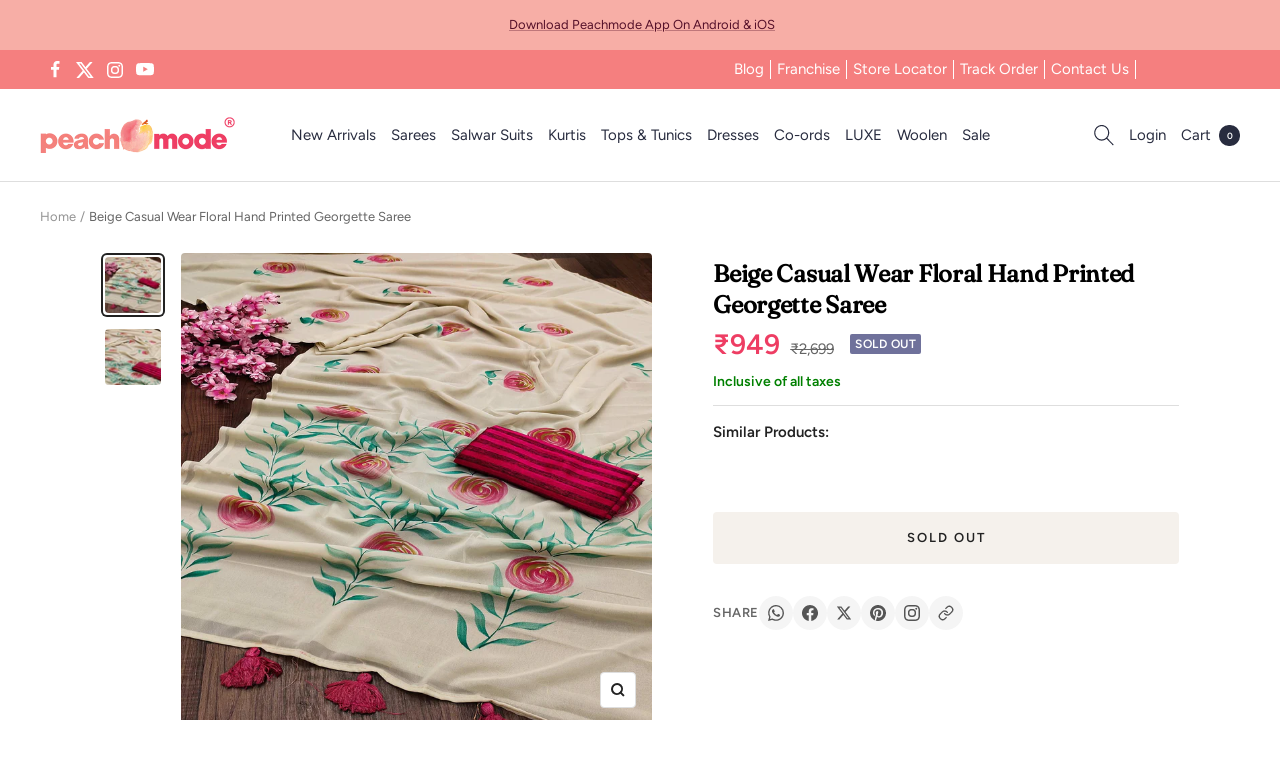

--- FILE ---
content_type: text/html; charset=utf-8
request_url: https://peachmode.com/products/beige-casual-wear-floral-hand-printed-georgette-saree-129834
body_size: 60188
content:
<!doctype html><html class="no-js" lang="en" dir="ltr">
  <head>
    <style data-shopify>
      #shop-hcaptcha-badge-container{
  bottom: 90px !important;
}
      .nav-popup #shopify-section-header{
        z-index: 0;
      }
    </style>
    <style id="w3_bg_load">div:not(.bgImg), section:not(.bgImg), iframelazy:not(.bgimg){background-image:none !important;}</style>
<script>    
    var w3LazyloadByPx=200, 
        blankImageWebpUrl = "//peachmode.com/cdn/shop/t/61/assets/1x1-transaprent.webp?v=110479683564912858021765992766",           
        w3LazyloadJs = 1,       
        w3Inp = 1,
        w3ExcludedJs=0;
	var w3pageshow = ""; !function () { var t = EventTarget.prototype.addEventListener; let e = [], n = []; function i(t) { n.click.push(t.target) } function s(t, i) { i > 3 || n[t].forEach((function (a) { var r = 0; if (e[t].forEach((function (t) { o(t, a) && (r = 1) })), !window.w3Html.eventEcr.includes(a) && !r && void 0 !== a.click) return window.w3Html.eventEcr.push(a), a.click(); window.w3Html.eventEcr.includes(a) || r || void 0 !== a.click || ["HTML", "BODY"].includes(a.parentNode.tagName) || (n[t] = [], n[t].push(a.parentNode), s(t, i++)) })) } function o(t, e) { return t == e || "string" == typeof e.tagName && !["HTML", "BODY"].includes(e.tagName) && o(t, e.parentNode) } e.click = [], n.click = [], n.touchstart = [], window.w3Html = [], window.w3Html.eventEcr = [], window.w3Html.class = "", window.w3Html["css-preloaded"] = 0, window.w3Html["data-css"] = 0, window.w3Html["data-css-loaded"] = 0, "onpageshow" in window && (window.onpageshow = function (t) { w3pageshow = t }), EventTarget.prototype.addEventListener = function (n, i, s) { ["click", "touchstart", "keydown", "keyup", "input", "blur", "focus", "pointerup", "pointerdown"].includes(n) && (-1 == window.w3Html.class.indexOf("w3_start") && ["click", "touchstart"].includes(n) && e.click.push(this), w3Inp && ["keydown", "keyup", "input", "blur", "focus", "pointerup", "pointerdown"].includes(n) && -1 == i.toString().indexOf("preventDefault") && -1 == i.toString().indexOf("stopPropagation(") && -1 == i.toString().indexOf("event.dispatch.apply") && ("object" != typeof s || "object" == typeof s && "boolean" != typeof s.passive) && ((s = "object" == typeof s ? s : []).passive = !0)), w3Inp && -1 != window.location.href.indexOf("?test-inp=") && console.log("rocket", this, n, i, s), t.call(this, n, i, s) }, document.querySelector("html").addEventListener("click", i, { passive: !0 }), window.addEventListener("w3-load", (function t() { return -1 != window.w3Html.class.indexOf("jsload") ? (document.querySelector("html").removeEventListener("click", i), setTimeout((function () { s("click", 0) }), 100)) : setTimeout((function () { t() }), 50) }), { passive: !0 }) }(); class w3LoadScripts { constructor(t) { this.triggerEvents = t, this.eventOptions = { passive: !0 }, this.userEventListener = this.triggerListener.bind(this), this.lazyTrigger, this.styleLoadFired, this.lazyScriptsLoadFired = 0, this.scriptsLoadFired = 0, this.excluded_js = w3ExcludedJs, this.w3LazyloadJs = w3LazyloadJs, this.w3_fonts = "undefined" != typeof w3GoogleFont ? w3GoogleFont : [], this.w3Styles = [], this.w3Scripts = { normal: [], async: [], defer: [], lazy: [] }, this.allJQueries = [] } userEventsAdd(t) { this.triggerEvents.forEach((e => window.addEventListener(e, t.userEventListener, t.eventOptions))) } userEventsRemove(t) { this.triggerEvents.forEach((e => window.removeEventListener(e, t.userEventListener, t.eventOptions))) } async triggerListener() { return await this.repaintFrame(), "function" == typeof requestIdleCallback ? this.idleCallback() : this.setTimeoutCallEvents() } idleCallback() { return requestIdleCallback((t => { this.callEvents() }), { timeout: 50 }) } setTimeoutCallEvents() { return setTimeout((function (t) { t.callEvents() }), 150, this) } callEvents() { this.userEventsRemove(this), this.lazyScriptsLoadFired = 1, this.addHtmlClass("w3_user"), "loading" === document.readyState ? (document.addEventListener("DOMContentLoaded", this.loadStyleResources.bind(this)), !this.scriptsLoadFire && document.addEventListener("DOMContentLoaded", this.loadResources.bind(this))) : (this.loadStyleResources(), !this.scriptsLoadFire && this.loadResources()) } async loadStyleResources() { this.styleLoadFired || (this.styleLoadFired = !0, this.registerStyles(), window.w3Html["data-css"] = this.w3Styles.length, this.preloadScripts(this.w3Styles), this.loadStylesPreloaded(), this.loadFonts(this.w3_fonts)) } async loadStylesPreloaded() { setTimeout((function (t) { 1 == window.w3Html["css-preloaded"] ? t.loadStyles(t.w3Styles) : t.loadStylesPreloaded() }), 200, this) } async loadResources() { this.scriptsLoadFired || (this.scriptsLoadFired = !0, this.holdEventListeners(), this.exeDocumentWrite(), this.registerScripts(), this.addHtmlClass("w3_start"), "function" == typeof w3EventsOnStartJs && w3EventsOnStartJs(), this.preloadScripts(this.w3Scripts.normal), this.preloadScripts(this.w3Scripts.defer), this.preloadScripts(this.w3Scripts.async), this.w3Analytics(), this.w3Boomerang(), await this.loadScripts(this.w3Scripts.normal), await this.loadScripts(this.w3Scripts.defer), await this.loadScripts(this.w3Scripts.async), await this.executeDomcontentloaded(), await this.executeWindowLoad(), window.dispatchEvent(new Event("w3-scripts-loaded")), this.addHtmlClass("w3_js"), "function" == typeof w3EventsOnEndJs && w3EventsOnEndJs(), this.lazyTrigger = setInterval(this.w3TriggerLazyScript, 500, this)) } async w3TriggerLazyScript(t) { t.lazyScriptsLoadFired && (await t.loadScripts(t.w3Scripts.lazy), t.addHtmlClass("jsload"), setTimeout(function () { t.addHtmlClass("jsload2") }, 1000), clearInterval(t.lazyTrigger)) } addHtmlClass(t) { document.getElementsByTagName("html")[0].classList.add(t), window.w3Html.class += " " + t } registerScripts() { document.querySelectorAll("script[type=lazyJs]").forEach((t => { t.hasAttribute("src") ? t.hasAttribute("async") && !1 !== t.async ? this.w3Scripts.async.push(t) : t.hasAttribute("defer") && !1 !== t.defer || "module" === t.getAttribute("data-w3-type") ? this.w3Scripts.defer.push(t) : this.w3Scripts.normal.push(t) : this.w3Scripts.normal.push(t) })), document.querySelectorAll("script[type=lazyExJs]").forEach((t => { this.w3Scripts.lazy.push(t) })) } registerStyles() { document.querySelectorAll("link[data-href]").forEach((t => { this.w3Styles.push(t) })) } async executeScript(t) { return new Promise(((e, n) => { const i = document.createElement("script");[...t.attributes].forEach((t => { let e = t.nodeName; "type" !== e && ("data-w3-type" === e && (e = "type"), i.setAttribute(e, t.nodeValue)) })), t.hasAttribute("src") ? (i.onload = () => { e() }, i.onerror = () => { e() }) : (i.text = t.text, e()), null !== t.parentNode && t.parentNode.replaceChild(i, t) })) } async executeStyles(t) { return function (t) { t.href = t.getAttribute("data-href"), t.removeAttribute("data-href"), t.rel = "stylesheet" }(t) } async loadScripts(t) { const e = t.shift(); return e ? (await this.executeScript(e), this.loadScripts(t)) : Promise.resolve() } async loadStyles(t) { const e = t.shift(); return e ? (this.executeStyles(e), this.loadStyles(t)) : "loaded" } async loadFonts(t) { var e = document.createDocumentFragment(); t.forEach((t => { const n = document.createElement("link"); n.href = t, n.rel = "stylesheet", e.appendChild(n) })), document.head.appendChild(e) } preloadScripts(t) { var e = document.createDocumentFragment(), n = 0, i = this;[...t].forEach((s => { const o = s.getAttribute("src"), a = s.getAttribute("data-href"), r = s.getAttribute("data-w3-type"); if (o) { const t = document.createElement("link"); t.href = o, t.rel = "module" == r ? "modulepreload" : "preload", t.as = "script", e.appendChild(t) } else if (a) { const s = document.createElement("link"); s.href = a, s.rel = "preload", s.as = "style", n++, t.length == n && (s.dataset.last = 1), e.appendChild(s), s.onload = function () { fetch(this.href, { mode: "no-cors" }).then((t => t.blob())).then((t => { i.updateCssLoader() })).catch((t => { i.updateCssLoader() })) }, s.onerror = function () { i.updateCssLoader() } } })), document.head.appendChild(e) } updateCssLoader() { window.w3Html["data-css-loaded"] = window.w3Html["data-css-loaded"] + 1, window.w3Html["data-css"] == window.w3Html["data-css-loaded"] && (window.w3Html["css-preloaded"] = 1) } holdEventListeners() { let t = {}; function e(e, n) { !function (e) { function n(n) { return t[e].eventsToRewrite.indexOf(n) >= 0 ? "w3-" + n : n } t[e] || (t[e] = { originalFunctions: { add: e.addEventListener, remove: e.removeEventListener }, eventsToRewrite: [] }, e.addEventListener = function () { arguments[0] = n(arguments[0]), t[e].originalFunctions.add.apply(e, arguments) }, e.removeEventListener = function () { arguments[0] = n(arguments[0]), t[e].originalFunctions.remove.apply(e, arguments) }) }(e), t[e].eventsToRewrite.push(n) } function n(t, e) { let n = t[e]; Object.defineProperty(t, e, { get: () => n || function () { }, set(i) { t["w3" + e] = n = i } }) } e(document, "DOMContentLoaded"), e(window, "DOMContentLoaded"), e(window, "load"), e(window, "pageshow"), e(document, "readystatechange"), n(document, "onreadystatechange"), n(window, "onload"), n(window, "onpageshow") } bindFunc(t, e, n) { if (-1 == window.w3Html.class.indexOf("w3_js")) return setTimeout((function (t, e, n, i) { t.bindFunc(e, n, i) }), 50, this, t, e, n); t.bind(e)(n) } holdJquery(t) { let e = window.jQuery; Object.defineProperty(window, "jQuery", { get: () => e, set(n) { if (n && n.fn && !t.allJQueries.includes(n)) { n.fn.ready = n.fn.init.prototype.ready = function (e) { if (void 0 !== e) return t.scriptsLoadFired ? t.domReadyFired ? t.bindFunc(e, document, n) : document.addEventListener("w3-DOMContentLoaded", (() => t.bindFunc(e, document, n))) : document.addEventListener("DOMContentLoaded", (() => e.bind(document)(n))), n(document) }; const e = n.fn.on; n.fn.on = n.fn.init.prototype.on = function () { if ("ready" == arguments[0] || "w3-DOMContentLoad" == arguments[0]) { if (this[0] !== document) return e.apply(this, arguments), this; if ("string" != typeof arguments[1]) return t.bindFunc(arguments[1], document, n) } if (this[0] === window) { function i(t) { return t.split(" ").map((t => "load" === t || 0 === t.indexOf("load") ? "w3-jquery-load" : t)).join(" ") } "string" == typeof arguments[0] || arguments[0] instanceof String ? arguments[0] = i(arguments[0]) : "object" == typeof arguments[0] && Object.keys(arguments[0]).forEach((t => { Object.assign(arguments[0], { [i(t)]: arguments[0][t] })[t] })) } return e.apply(this, arguments), this }, t.allJQueries.push(n) } e = n } }) } async executeDomcontentloaded() { this.domReadyFired = !0, document.w3readyState = document.readyState, await this.repaintFrame(), document.dispatchEvent(new Event("w3-DOMContentLoaded")), await this.repaintFrame(), window.dispatchEvent(new Event("w3-DOMContentLoaded")), await this.repaintFrame(), document.dispatchEvent(new Event("w3-readystatechange")), await this.repaintFrame(), document.w3onreadystatechange && document.w3onreadystatechange() } async executeWindowLoad() { if (-1 == window.w3Html.class.indexOf("w3_js")) return setTimeout((function (t) { t.executeWindowLoad() }), 10, this); await this.repaintFrame(), setTimeout((function () { window.dispatchEvent(new Event("w3-load")) }), 100), await this.repaintFrame(), window.w3onload && window.w3onload(), await this.repaintFrame(), this.allJQueries.forEach((t => t(window).trigger("w3-jquery-load"))), window.dispatchEvent(new Event("w3-pageshow")), await this.repaintFrame(), window.w3onpageshow && window.w3onpageshow(w3pageshow) } exeDocumentWrite() { const t = new Map; document.write = document.writeln = function (e) { const n = document.currentScript, i = document.createRange(), s = n.parentElement; let o = t.get(n); void 0 === o && (o = n.nextSibling, t.set(n, o)); const a = document.createDocumentFragment(); i.setStart(a, 0), a.appendChild(i.createContextualFragment(e)), s.insertBefore(a, o) } } async repaintFrame() { return new Promise((t => requestAnimationFrame(t))) } static execute() { const t = new w3LoadScripts(["keydown", "mousemove", "touchmove", "touchstart", "touchend", "wheel", "click"]); t.userEventsAdd(t), document.w3readyState = "loading", t.holdJquery(t), (!t.w3LazyloadJs || window.scrollY > 50 || "complete" == document.readyState || "interactive" == document.readyState) && t.triggerListener(); const e = setInterval((function (t) { null != document.body && (document.body.getBoundingClientRect().top < -30 && t.triggerListener(), clearInterval(e)) }), 500, t) } w3Analytics() { document.querySelectorAll(".analytics").forEach(function (e) { try{trekkie.integrations = !1; var t = document.createElement("script"); t.innerHTML = e.innerHTML, e.parentNode.insertBefore(t, e.nextSibling), e.parentNode.removeChild(e)}catch{console.log("error");} }) } w3Boomerang() { document.querySelectorAll(".boomerang").forEach(function (e) { window.BOOMR.version = !1; var t = document.createElement("script"); t.innerHTML = e.innerHTML, e.parentNode.insertBefore(t, e.nextSibling), e.parentNode.removeChild(e) }) } } w3LoadScripts.execute();
</script>
<script>
(() => {
    try {        
        const setAttribute = (element, attr, value) => element.setAttribute(attr, value);
        const removeAttribute = (element, attr) => element.removeAttribute(attr);        
        const observer = new MutationObserver((mutations) => {
            mutations.forEach(({ addedNodes }) => {
                addedNodes.forEach((node) => {
                    if (node.nodeType === 1) {
                        if (node.tagName === "SCRIPT" && node.id === 'web-pixels-manager-setup') {                        
                            node.type = "lazyJs";
                        } else if (node.tagName === "SCRIPT" && node.id === 'init_script' || node.id === 'bss-banner-config-data') {                                                    
                            node.type = "lazyJs";
                        } else if (node.tagName === "SCRIPT" && node.src.includes('webrex-converter') || node.innerHTML.includes('window.wscc_user') || node.innerHTML.includes('window.wscc_markets')) {                                                    
                            node.type = "lazyJs";
                        }
                    }
                });
            });
            if (document.documentElement.classList.contains("w3_start")) {
                observer.disconnect();
            }
        });
        observer.observe(document.documentElement, {
            childList: true,
            subtree: true
        });
    } catch (error) {
        console.error("Error in MutationObserver:", error);
    }
})();  
</script>
<script type="lazyJs">
    document.querySelectorAll('link[data-latehref]').forEach(link => {
        link.setAttribute('href', link.getAttribute('data-latehref'));
        link.removeAttribute('datalate-href');
    });
</script>

    <!-- Added by AVADA SEO Suite -->
    
    <!-- /Added by AVADA SEO Suite -->
    
    <meta charset="utf-8">
    <meta name="viewport" content="width=device-width, initial-scale=1.0, height=device-height, minimum-scale=1.0, maximum-scale=1.0">
    <meta name="theme-color" content="#ffffff">
    <title>
      Beige Casual Wear Floral Hand Printed Georgette Saree
    </title><meta name="description" content="Buy beige casual wear floral hand printed georgette saree along with unstitched art silk blouse at best price from Peachmode."><link rel="canonical" href="https://peachmode.com/products/beige-casual-wear-floral-hand-printed-georgette-saree-129834"><link rel="shortcut icon" href="//peachmode.com/cdn/shop/files/peachmode-3_96x96.jpg?v=1655288482" type="image/png"><link rel="preconnect" href="https://cdn.shopify.com">
    <link rel="dns-prefetch" href="https://productreviews.shopifycdn.com">
    <link rel="dns-prefetch" href="https://www.google-analytics.com"><link rel="preconnect" href="https://fonts.shopifycdn.com" crossorigin>

    <script>
      // Google Tag Manager
      window.dataLayer = window.dataLayer || [];
      window.routes = {
        predictive_search_url: '/search/suggest',
      };
    </script>
    <meta property="og:type" content="product">
  <meta property="og:title" content="Beige Casual Wear Floral Hand Printed Georgette Saree">
  <meta property="product:price:amount" content="949.00">
  <meta property="product:price:currency" content="INR"><meta property="og:image" content="http://peachmode.com/cdn/shop/products/beige-casual-wear-floral-hand-printed-georgette-saree-peachmode-1.jpg?v=1669024642&width=1024">
  <meta property="og:image:secure_url" content="https://peachmode.com/cdn/shop/products/beige-casual-wear-floral-hand-printed-georgette-saree-peachmode-1.jpg?v=1669024642&width=1024">
  <meta property="og:image:width" content="2000">
  <meta property="og:image:height" content="2000"><meta property="og:description" content="Buy beige casual wear floral hand printed georgette saree along with unstitched art silk blouse at best price from Peachmode."><meta property="og:url" content="https://peachmode.com/products/beige-casual-wear-floral-hand-printed-georgette-saree-129834">
<meta property="og:site_name" content="Peachmode"><meta name="twitter:card" content="summary"><meta name="twitter:title" content="Beige Casual Wear Floral Hand Printed Georgette Saree">
  <meta name="twitter:description" content="Product Detail - Beige colored printed saree is made from georgette fabric which is highlighted with beautiful floral hand printed work as shown. Comes along unstitched strips pattern art silk blouse piece which you can customise as per your design/style. Occasion - You can wear this saree for casual, outings, social meets and other homely events. Style it up - Look glamorous in this traditional saree by (PRIYANK_CORPORATION) Pair this saree with Ethnic Gold Jewellery, beautiful clutch to complete the look!! Note:- the actual product may differ slightly in color and design from the one illustrated in the images when compared with computer or mobile screen."><meta name="twitter:image" content="https://peachmode.com/cdn/shop/products/beige-casual-wear-floral-hand-printed-georgette-saree-peachmode-1.jpg?v=1669024642&width=1200">
  <meta name="twitter:image:alt" content="Beige Casual Wear Floral Hand Printed Georgette Saree - Peachmode">
    <script type="application/ld+json">{"@context":"http:\/\/schema.org\/","@id":"\/products\/beige-casual-wear-floral-hand-printed-georgette-saree-129834#product","@type":"Product","brand":{"@type":"Brand","name":"Peachmode"},"category":"Saree","description":"Product Detail - Beige colored printed saree is made from georgette fabric which is highlighted with beautiful floral hand printed work as shown. Comes along unstitched strips pattern art silk blouse piece which you can customise as per your design\/style. Occasion - You can wear this saree for casual, outings, social meets and other homely events. Style it up - Look glamorous in this traditional saree by (PRIYANK_CORPORATION) Pair this saree with Ethnic Gold Jewellery, beautiful clutch to complete the look!! Note:- the actual product may differ slightly in color and design from the one illustrated in the images when compared with computer or mobile screen.","image":"https:\/\/peachmode.com\/cdn\/shop\/products\/beige-casual-wear-floral-hand-printed-georgette-saree-peachmode-1.jpg?v=1669024642\u0026width=1920","name":"Beige Casual Wear Floral Hand Printed Georgette Saree","offers":{"@id":"\/products\/beige-casual-wear-floral-hand-printed-georgette-saree-129834?variant=42818889842909#offer","@type":"Offer","availability":"http:\/\/schema.org\/OutOfStock","price":"949.00","priceCurrency":"INR","url":"https:\/\/peachmode.com\/products\/beige-casual-wear-floral-hand-printed-georgette-saree-129834?variant=42818889842909"},"sku":"PRNK-29262-GF-BEIGE","url":"https:\/\/peachmode.com\/products\/beige-casual-wear-floral-hand-printed-georgette-saree-129834"}</script><script type="application/ld+json">
  {
    "@context": "https://schema.org",
    "@type": "BreadcrumbList",
    "itemListElement": [{
        "@type": "ListItem",
        "position": 1,
        "name": "Home",
        "item": "https://peachmode.com"
      },{
            "@type": "ListItem",
            "position": 2,
            "name": "Beige Casual Wear Floral Hand Printed Georgette Saree",
            "item": "https://peachmode.com/products/beige-casual-wear-floral-hand-printed-georgette-saree-129834"
          }]
  }
</script>
    <link rel="preload" href="//peachmode.com/cdn/fonts/fraunces/fraunces_n4.8e6986daad4907c36a536fb8d55aaf5318c974ca.woff2" as="font" type="font/woff2" crossorigin><link rel="preload" href="//peachmode.com/cdn/fonts/figtree/figtree_n4.3c0838aba1701047e60be6a99a1b0a40ce9b8419.woff2" as="font" type="font/woff2" crossorigin><style>
  /* Typography (heading) */
  @font-face {
  font-family: Fraunces;
  font-weight: 400;
  font-style: normal;
  font-display: swap;
  src: url("//peachmode.com/cdn/fonts/fraunces/fraunces_n4.8e6986daad4907c36a536fb8d55aaf5318c974ca.woff2") format("woff2"),
       url("//peachmode.com/cdn/fonts/fraunces/fraunces_n4.879060358fafcf2c4c4b6df76c608dc301ced93b.woff") format("woff");
}

@font-face {
  font-family: Fraunces;
  font-weight: 400;
  font-style: italic;
  font-display: swap;
  src: url("//peachmode.com/cdn/fonts/fraunces/fraunces_i4.e09716ed61c0a2362812f958774186e93f19000f.woff2") format("woff2"),
       url("//peachmode.com/cdn/fonts/fraunces/fraunces_i4.8d7d036539670404ec5904eabafe8f06e152c5c7.woff") format("woff");
}

/* Typography (body) */
  @font-face {
  font-family: Figtree;
  font-weight: 400;
  font-style: normal;
  font-display: swap;
  src: url("//peachmode.com/cdn/fonts/figtree/figtree_n4.3c0838aba1701047e60be6a99a1b0a40ce9b8419.woff2") format("woff2"),
       url("//peachmode.com/cdn/fonts/figtree/figtree_n4.c0575d1db21fc3821f17fd6617d3dee552312137.woff") format("woff");
}

@font-face {
  font-family: Figtree;
  font-weight: 400;
  font-style: italic;
  font-display: swap;
  src: url("//peachmode.com/cdn/fonts/figtree/figtree_i4.89f7a4275c064845c304a4cf8a4a586060656db2.woff2") format("woff2"),
       url("//peachmode.com/cdn/fonts/figtree/figtree_i4.6f955aaaafc55a22ffc1f32ecf3756859a5ad3e2.woff") format("woff");
}

@font-face {
  font-family: Figtree;
  font-weight: 600;
  font-style: normal;
  font-display: swap;
  src: url("//peachmode.com/cdn/fonts/figtree/figtree_n6.9d1ea52bb49a0a86cfd1b0383d00f83d3fcc14de.woff2") format("woff2"),
       url("//peachmode.com/cdn/fonts/figtree/figtree_n6.f0fcdea525a0e47b2ae4ab645832a8e8a96d31d3.woff") format("woff");
}

@font-face {
  font-family: Figtree;
  font-weight: 600;
  font-style: italic;
  font-display: swap;
  src: url("//peachmode.com/cdn/fonts/figtree/figtree_i6.702baae75738b446cfbed6ac0d60cab7b21e61ba.woff2") format("woff2"),
       url("//peachmode.com/cdn/fonts/figtree/figtree_i6.6b8dc40d16c9905d29525156e284509f871ce8f9.woff") format("woff");
}

:root {--heading-color: 0, 0, 0;
    --text-color: 34, 34, 34;
    --background: 255, 255, 255;
    --secondary-background: 245, 241, 236;
    --border-color: 222, 222, 222;
    --border-color-darker: 167, 167, 167;
    --success-color: 46, 158, 123;
    --success-background: 213, 236, 229;
    --error-color: 222, 42, 42;
    --error-background: 253, 240, 240;
    --primary-button-background: 241, 63, 98;
    --primary-button-text-color: 255, 255, 255;
    --secondary-button-background: 247, 174, 166;
    --secondary-button-text-color: 255, 255, 255;
    --product-star-rating: 246, 164, 41;
    --product-on-sale-accent: 238, 61, 99;
    --product-sold-out-accent: 111, 113, 155;
    --product-custom-label-background: 64, 93, 230;
    --product-custom-label-text-color: 255, 255, 255;
    --product-custom-label-2-background: 243, 229, 182;
    --product-custom-label-2-text-color: 0, 0, 0;
    --product-low-stock-text-color: 222, 42, 42;
    --product-in-stock-text-color: 46, 158, 123;
    --loading-bar-background: 34, 34, 34;

    /* We duplicate some "base" colors as root colors, which is useful to use on drawer elements or popover without. Those should not be overridden to avoid issues */
    --root-heading-color: 0, 0, 0;
    --root-text-color: 34, 34, 34;
    --root-background: 255, 255, 255;
    --root-border-color: 222, 222, 222;
    --root-primary-button-background: 241, 63, 98;
    --root-primary-button-text-color: 255, 255, 255;

    --base-font-size: 15px;
    --heading-font-family: Fraunces, serif;
    --heading-font-weight: 400;
    --heading-font-style: normal;
    --heading-text-transform: normal;
    --text-font-family: Figtree, sans-serif;
    --text-font-weight: 400;
    --text-font-style: normal;
    --text-font-bold-weight: 600;

    /* Typography (font size) */
    --heading-xxsmall-font-size: 11px;
    --heading-xsmall-font-size: 11px;
    --heading-small-font-size: 12px;
    --heading-large-font-size: 36px;
    --heading-h1-font-size: 36px;
    --heading-h2-font-size: 30px;
    --heading-h3-font-size: 26px;
    --heading-h4-font-size: 24px;
    --heading-h5-font-size: 20px;
    --heading-h6-font-size: 16px;

    /* Control the look and feel of the theme by changing radius of various elements */
    --button-border-radius: 4px;
    --block-border-radius: 8px;
    --block-border-radius-reduced: 4px;
    --color-swatch-border-radius: 100%;

    /* Button size */
    --button-height: 48px;
    --button-small-height: 40px;

    /* Form related */
    --form-input-field-height: 48px;
    --form-input-gap: 16px;
    --form-submit-margin: 24px;

    /* Product listing related variables */
    --product-list-block-spacing: 32px;

    /* Video related */
    --play-button-background: 255, 255, 255;
    --play-button-arrow: 34, 34, 34;

    /* RTL support */
    --transform-logical-flip: 1;
    --transform-origin-start: left;
    --transform-origin-end: right;

    /* Other */
    --zoom-cursor-svg-url: url(//peachmode.com/cdn/shop/t/61/assets/zoom-cursor.svg?v=168007976863815382111765992778);
    --arrow-right-svg-url: url(//peachmode.com/cdn/shop/t/61/assets/arrow-right.svg?v=2151866357717726961765992778);
    --arrow-left-svg-url: url(//peachmode.com/cdn/shop/t/61/assets/arrow-left.svg?v=28017100529542663401765992777);

    /* Some useful variables that we can reuse in our CSS. Some explanation are needed for some of them:
       - container-max-width-minus-gutters: represents the container max width without the edge gutters
       - container-outer-width: considering the screen width, represent all the space outside the container
       - container-outer-margin: same as container-outer-width but get set to 0 inside a container
       - container-inner-width: the effective space inside the container (minus gutters)
       - grid-column-width: represents the width of a single column of the grid
       - vertical-breather: this is a variable that defines the global "spacing" between sections, and inside the section
                            to create some "breath" and minimum spacing
     */
    --container-max-width: 1600px;
    --container-gutter: 24px;
    --container-max-width-minus-gutters: calc(var(--container-max-width) - (var(--container-gutter)) * 2);
    --container-outer-width: max(calc((100vw - var(--container-max-width-minus-gutters)) / 2), var(--container-gutter));
    --container-outer-margin: var(--container-outer-width);
    --container-inner-width: calc(100vw - var(--container-outer-width) * 2);

    --grid-column-count: 10;
    --grid-gap: 24px;
    --grid-column-width: calc((100vw - var(--container-outer-width) * 2 - var(--grid-gap) * (var(--grid-column-count) - 1)) / var(--grid-column-count));

    --vertical-breather: 28px;
    --vertical-breather-tight: 28px;

    /* Shopify related variables */
    --payment-terms-background-color: #ffffff;
  }

  @media screen and (min-width: 741px) {
    :root {
      --container-gutter: 40px;
      --grid-column-count: 20;
      --vertical-breather: 40px;
      --vertical-breather-tight: 40px;

      /* Typography (font size) */
      --heading-xsmall-font-size: 12px;
      --heading-small-font-size: 13px;
      --heading-large-font-size: 52px;
      --heading-h1-font-size: 48px;
      --heading-h2-font-size: 38px;
      --heading-h3-font-size: 32px;
      --heading-h4-font-size: 24px;
      --heading-h5-font-size: 20px;
      --heading-h6-font-size: 18px;

      /* Form related */
      --form-input-field-height: 52px;
      --form-submit-margin: 32px;

      /* Button size */
      --button-height: 52px;
      --button-small-height: 44px;
    }
  }

  @media screen and (min-width: 1200px) {
    :root {
      --vertical-breather: 48px;
      --vertical-breather-tight: 48px;
      --product-list-block-spacing: 5px;
      
      /* Typography */
      --heading-large-font-size: 64px;
      --heading-h1-font-size: 56px;
      --heading-h2-font-size: 48px;
      --heading-h3-font-size: 36px;
      --heading-h4-font-size: 30px;
      --heading-h5-font-size: 24px;
      --heading-h6-font-size: 18px;
    }
  }

  @media screen and (min-width: 1600px) {
    :root {
      --vertical-breather: 48px;
      --vertical-breather-tight: 48px;
    }
    }
  @media screen and (max-width: 740px) {  
      :root {
        --container-gutter: 15px;
      }  
  }
</style>
    <script>
  // This allows to expose several variables to the global scope, to be used in scripts
  window.themeVariables = {
    settings: {
      direction: "ltr",
      pageType: "product",
      cartCount: 0,
      moneyFormat: "\u003cspan class=\"money\"\u003e₹{{amount}}\u003c\/span\u003e",
      moneyWithCurrencyFormat: "\u003cspan class=\"money\"\u003e₹{{amount}}\u003c\/span\u003e",
      showVendor: false,
      discountMode: "percentage",
      currencyCodeEnabled: false,
      searchMode: "",
      searchUnavailableProducts: "show",
      cartType: "drawer",
      cartCurrency: "INR",
      mobileZoomFactor: 2.5
    },

    routes: {
      host: "peachmode.com",
      rootUrl: "\/",
      rootUrlWithoutSlash: '',
      cartUrl: "\/cart",
      cartAddUrl: "\/cart\/add",
      cartChangeUrl: "\/cart\/change",
      searchUrl: "\/search",
      predictiveSearchUrl: "\/search\/suggest",
      productRecommendationsUrl: "\/recommendations\/products"
    },

    strings: {
      accessibilityDelete: "Delete",
      accessibilityClose: "Close",
      collectionSoldOut: "Sold out",
      collectionDiscount: "Save @savings@",
      productSalePrice: "Sale price",
      productRegularPrice: "Regular price",
      productFormUnavailable: "Unavailable",
      productFormSoldOut: "Sold out",
      productFormPreOrder: "Pre-order",
      productFormAddToCart: "Add to cart",
      searchNoResults: "No results could be found.",
      searchNewSearch: "New search",
      searchProducts: "Products",
      searchArticles: "Journal",
      searchPages: "Pages",
      searchCollections: "Collections",
      cartViewCart: "View cart",
      cartItemAdded: "Item added to your cart!",
      cartItemAddedShort: "Added to your cart!",
      cartAddOrderNote: "Add order note",
      cartEditOrderNote: "Edit order note",
      shippingEstimatorNoResults: "Sorry, we do not ship to your address.",
      shippingEstimatorOneResult: "There is one shipping rate for your address:",
      shippingEstimatorMultipleResults: "There are several shipping rates for your address:",
      shippingEstimatorError: "One or more error occurred while retrieving shipping rates:"
    },

    libs: {
      flickity: "\/\/peachmode.com\/cdn\/shop\/t\/61\/assets\/flickity.aio.min.js?v=174954276502056882201765992767",
      photoswipe: "\/\/peachmode.com\/cdn\/shop\/t\/61\/assets\/photoswipe.aio.min.js?v=73560703036974866641765992767",
      qrCode: "\/\/peachmode.com\/cdn\/shopifycloud\/storefront\/assets\/themes_support\/vendor\/qrcode-3f2b403b.js"
    },

    breakpoints: {
      phone: 'screen and (max-width: 740px)',
      tablet: 'screen and (min-width: 741px) and (max-width: 999px)',
      tabletAndUp: 'screen and (min-width: 741px)',
      pocket: 'screen and (max-width: 999px)',
      lap: 'screen and (min-width: 1000px) and (max-width: 1199px)',
      lapAndUp: 'screen and (min-width: 1000px)',
      desktop: 'screen and (min-width: 1200px)',
      wide: 'screen and (min-width: 1400px)'
    }
  };

  window.addEventListener('pageshow', async () => {
    const cartContent = await (await fetch(`${window.themeVariables.routes.cartUrl}.js`, {cache: 'reload'})).json();
    document.documentElement.dispatchEvent(new CustomEvent('cart:refresh', {detail: {cart: cartContent}}));
  });

  if ('noModule' in HTMLScriptElement.prototype) {
    // Old browsers (like IE) that does not support module will be considered as if not executing JS at all
    document.documentElement.className = document.documentElement.className.replace('no-js', 'js');

    requestAnimationFrame(() => {
      const viewportHeight = (window.visualViewport ? window.visualViewport.height : document.documentElement.clientHeight);
      document.documentElement.style.setProperty('--window-height',viewportHeight + 'px');
    });
  }// We save the product ID in local storage to be eventually used for recently viewed section
    try {
      const items = JSON.parse(localStorage.getItem('theme:recently-viewed-products') || '[]');

      // We check if the current product already exists, and if it does not, we add it at the start
      if (!items.includes(7716173512925)) {
        items.unshift(7716173512925);
      }

      localStorage.setItem('theme:recently-viewed-products', JSON.stringify(items.slice(0, 20)));
    } catch (e) {
      // Safari in private mode does not allow setting item, we silently fail
    }</script>
    <link rel="stylesheet" href="//peachmode.com/cdn/shop/t/61/assets/theme.aio.min.css?v=52452257549957382451765992767">
    <link rel="stylesheet" href="//peachmode.com/cdn/shop/t/61/assets/custom.aio.min.css?v=25884722545021849631766062454">
    
    <link rel="stylesheet" href="//peachmode.com/cdn/shop/t/61/assets/dawn-predictive-search.css?v=69685659959077862871765992767"><link
            rel="stylesheet"
            href="//peachmode.com/cdn/shop/t/61/assets/component-predictive-search.css?v=150563068649582693091765992766"
            media="print"
            onload="this.media='all'"
          ><script src="//peachmode.com/cdn/shop/t/61/assets/dawn-animations.js?v=88693664871331136111765992767" defer="defer"></script>
    <script src="//peachmode.com/cdn/shop/t/61/assets/details-modal.js?v=25581673532751508451765992767" defer="defer"></script>
    <script src="//peachmode.com/cdn/shop/t/61/assets/dawn-search-form.js?v=133129549252120666541765992767" defer="defer"></script>
    <script src="//peachmode.com/cdn/shop/t/61/assets/dawn-predictive-search.js?v=4422835150210213861765992767" defer="defer"></script>
    <link rel="stylesheet" href="//peachmode.com/cdn/shop/t/61/assets/dawn-component-search.css?v=130452956895061726391765992767">
    
    <script src="//peachmode.com/cdn/shop/t/61/assets/vendor.aio.min.js?v=57703696516694774791765992767" defer></script>
    <script src="//peachmode.com/cdn/shop/t/61/assets/theme.aio.min.js?v=39839352780065757301765992767" defer></script>
    <script src="//peachmode.com/cdn/shop/t/61/assets/custom.js?v=27375399619088694201765992766" defer></script>
    
    <script>window.performance && window.performance.mark && window.performance.mark('shopify.content_for_header.start');</script><meta name="google-site-verification" content="f9uybb_J0GE_fTiCLNnOwMx3sgPNGpeMjE8pEph-pOk">
<meta id="shopify-digital-wallet" name="shopify-digital-wallet" content="/63748341981/digital_wallets/dialog">
<meta id="in-context-paypal-metadata" data-shop-id="63748341981" data-venmo-supported="false" data-environment="production" data-locale="en_US" data-paypal-v4="true" data-currency="INR">
<link rel="alternate" hreflang="x-default" href="https://peachmode.com/products/beige-casual-wear-floral-hand-printed-georgette-saree-129834">
<link rel="alternate" hreflang="en-AE" href="https://peachmode.com/en-uae/products/beige-casual-wear-floral-hand-printed-georgette-saree-129834">
<link rel="alternate" hreflang="en-KW" href="https://peachmode.com/en-uae/products/beige-casual-wear-floral-hand-printed-georgette-saree-129834">
<link rel="alternate" hreflang="en-LK" href="https://peachmode.com/en-uae/products/beige-casual-wear-floral-hand-printed-georgette-saree-129834">
<link rel="alternate" hreflang="en-MU" href="https://peachmode.com/en-uae/products/beige-casual-wear-floral-hand-printed-georgette-saree-129834">
<link rel="alternate" hreflang="en-MY" href="https://peachmode.com/en-uae/products/beige-casual-wear-floral-hand-printed-georgette-saree-129834">
<link rel="alternate" hreflang="en-QA" href="https://peachmode.com/en-uae/products/beige-casual-wear-floral-hand-printed-georgette-saree-129834">
<link rel="alternate" hreflang="en-SA" href="https://peachmode.com/en-uae/products/beige-casual-wear-floral-hand-printed-georgette-saree-129834">
<link rel="alternate" hreflang="en-SG" href="https://peachmode.com/en-uae/products/beige-casual-wear-floral-hand-printed-georgette-saree-129834">
<link rel="alternate" hreflang="en-TH" href="https://peachmode.com/en-uae/products/beige-casual-wear-floral-hand-printed-georgette-saree-129834">
<link rel="alternate" hreflang="en-VN" href="https://peachmode.com/en-uae/products/beige-casual-wear-floral-hand-printed-georgette-saree-129834">
<link rel="alternate" hreflang="en-ZA" href="https://peachmode.com/en-uae/products/beige-casual-wear-floral-hand-printed-georgette-saree-129834">
<link rel="alternate" hreflang="en-CA" href="https://peachmode.com/en-usa/products/beige-casual-wear-floral-hand-printed-georgette-saree-129834">
<link rel="alternate" hreflang="en-US" href="https://peachmode.com/en-usa/products/beige-casual-wear-floral-hand-printed-georgette-saree-129834">
<link rel="alternate" hreflang="en-AT" href="https://peachmode.com/en-eu/products/beige-casual-wear-floral-hand-printed-georgette-saree-129834">
<link rel="alternate" hreflang="en-BE" href="https://peachmode.com/en-eu/products/beige-casual-wear-floral-hand-printed-georgette-saree-129834">
<link rel="alternate" hreflang="en-CH" href="https://peachmode.com/en-eu/products/beige-casual-wear-floral-hand-printed-georgette-saree-129834">
<link rel="alternate" hreflang="en-CZ" href="https://peachmode.com/en-eu/products/beige-casual-wear-floral-hand-printed-georgette-saree-129834">
<link rel="alternate" hreflang="en-DE" href="https://peachmode.com/en-eu/products/beige-casual-wear-floral-hand-printed-georgette-saree-129834">
<link rel="alternate" hreflang="en-DK" href="https://peachmode.com/en-eu/products/beige-casual-wear-floral-hand-printed-georgette-saree-129834">
<link rel="alternate" hreflang="en-ES" href="https://peachmode.com/en-eu/products/beige-casual-wear-floral-hand-printed-georgette-saree-129834">
<link rel="alternate" hreflang="en-FI" href="https://peachmode.com/en-eu/products/beige-casual-wear-floral-hand-printed-georgette-saree-129834">
<link rel="alternate" hreflang="en-FR" href="https://peachmode.com/en-eu/products/beige-casual-wear-floral-hand-printed-georgette-saree-129834">
<link rel="alternate" hreflang="en-GB" href="https://peachmode.com/en-eu/products/beige-casual-wear-floral-hand-printed-georgette-saree-129834">
<link rel="alternate" hreflang="en-IE" href="https://peachmode.com/en-eu/products/beige-casual-wear-floral-hand-printed-georgette-saree-129834">
<link rel="alternate" hreflang="en-IL" href="https://peachmode.com/en-eu/products/beige-casual-wear-floral-hand-printed-georgette-saree-129834">
<link rel="alternate" hreflang="en-IT" href="https://peachmode.com/en-eu/products/beige-casual-wear-floral-hand-printed-georgette-saree-129834">
<link rel="alternate" hreflang="en-NL" href="https://peachmode.com/en-eu/products/beige-casual-wear-floral-hand-printed-georgette-saree-129834">
<link rel="alternate" hreflang="en-NO" href="https://peachmode.com/en-eu/products/beige-casual-wear-floral-hand-printed-georgette-saree-129834">
<link rel="alternate" hreflang="en-PL" href="https://peachmode.com/en-eu/products/beige-casual-wear-floral-hand-printed-georgette-saree-129834">
<link rel="alternate" hreflang="en-PT" href="https://peachmode.com/en-eu/products/beige-casual-wear-floral-hand-printed-georgette-saree-129834">
<link rel="alternate" hreflang="en-SE" href="https://peachmode.com/en-eu/products/beige-casual-wear-floral-hand-printed-georgette-saree-129834">
<link rel="alternate" hreflang="en-AU" href="https://peachmode.com/en-au/products/beige-casual-wear-floral-hand-printed-georgette-saree-129834">
<link rel="alternate" hreflang="en-FJ" href="https://peachmode.com/en-au/products/beige-casual-wear-floral-hand-printed-georgette-saree-129834">
<link rel="alternate" hreflang="en-HK" href="https://peachmode.com/en-au/products/beige-casual-wear-floral-hand-printed-georgette-saree-129834">
<link rel="alternate" hreflang="en-JP" href="https://peachmode.com/en-au/products/beige-casual-wear-floral-hand-printed-georgette-saree-129834">
<link rel="alternate" hreflang="en-NZ" href="https://peachmode.com/en-au/products/beige-casual-wear-floral-hand-printed-georgette-saree-129834">
<link rel="alternate" hreflang="en-IN" href="https://peachmode.com/products/beige-casual-wear-floral-hand-printed-georgette-saree-129834">
<link rel="alternate" type="application/json+oembed" href="https://peachmode.com/products/beige-casual-wear-floral-hand-printed-georgette-saree-129834.oembed">
<script async="async" src="/checkouts/internal/preloads.js?locale=en-IN"></script>
<script id="shopify-features" type="application/json">{"accessToken":"624de472c678fb3b99635fb7da9e76fb","betas":["rich-media-storefront-analytics"],"domain":"peachmode.com","predictiveSearch":true,"shopId":63748341981,"locale":"en"}</script>
<script>var Shopify = Shopify || {};
Shopify.shop = "peachm.myshopify.com";
Shopify.locale = "en";
Shopify.currency = {"active":"INR","rate":"1.0"};
Shopify.country = "IN";
Shopify.theme = {"name":"Live Theme 17.12.25","id":157155950813,"schema_name":"Focal","schema_version":"12.3.0","theme_store_id":null,"role":"main"};
Shopify.theme.handle = "null";
Shopify.theme.style = {"id":null,"handle":null};
Shopify.cdnHost = "peachmode.com/cdn";
Shopify.routes = Shopify.routes || {};
Shopify.routes.root = "/";</script>
<script type="module">!function(o){(o.Shopify=o.Shopify||{}).modules=!0}(window);</script>
<script>!function(o){function n(){var o=[];function n(){o.push(Array.prototype.slice.apply(arguments))}return n.q=o,n}var t=o.Shopify=o.Shopify||{};t.loadFeatures=n(),t.autoloadFeatures=n()}(window);</script>
<script id="shop-js-analytics" type="application/json">{"pageType":"product"}</script>
<script defer="defer" async type="module" src="//peachmode.com/cdn/shopifycloud/shop-js/modules/v2/client.init-shop-cart-sync_C5BV16lS.en.esm.js"></script>
<script defer="defer" async type="module" src="//peachmode.com/cdn/shopifycloud/shop-js/modules/v2/chunk.common_CygWptCX.esm.js"></script>
<script type="module">
  await import("//peachmode.com/cdn/shopifycloud/shop-js/modules/v2/client.init-shop-cart-sync_C5BV16lS.en.esm.js");
await import("//peachmode.com/cdn/shopifycloud/shop-js/modules/v2/chunk.common_CygWptCX.esm.js");

  window.Shopify.SignInWithShop?.initShopCartSync?.({"fedCMEnabled":true,"windoidEnabled":true});

</script>
<script>(function() {
  var isLoaded = false;
  function asyncLoad() {
    if (isLoaded) return;
    isLoaded = true;
    var urls = ["https:\/\/loox.io\/widget\/N1gBr7V_Ih\/loox.1652507684332.js?shop=peachm.myshopify.com","https:\/\/seo.apps.avada.io\/scripttag\/avada-seo-installed.js?shop=peachm.myshopify.com","https:\/\/cdn1.avada.io\/flying-pages\/module.js?shop=peachm.myshopify.com","https:\/\/tracker.wigzopush.com\/shopify.js?orgtoken=KOQ9PhHoQYSMUuwjrHcXjA\u0026shop=peachm.myshopify.com"];
    for (var i = 0; i < urls.length; i++) {
      var s = document.createElement('script');
      s.type = 'text/javascript';
      s.async = true;
      s.src = urls[i];
      var x = document.getElementsByTagName('script')[0];
      x.parentNode.insertBefore(s, x);
    }
  };
  if(window.attachEvent) {
    window.attachEvent('onload', asyncLoad);
  } else {
    window.addEventListener('load', asyncLoad, false);
  }
})();</script>
<script id="__st">var __st={"a":63748341981,"offset":19800,"reqid":"4b3996cd-b041-4494-9756-28b9d9962d09-1768690002","pageurl":"peachmode.com\/products\/beige-casual-wear-floral-hand-printed-georgette-saree-129834","u":"9f2b507f4180","p":"product","rtyp":"product","rid":7716173512925};</script>
<script>window.ShopifyPaypalV4VisibilityTracking = true;</script>
<script id="captcha-bootstrap">!function(){'use strict';const t='contact',e='account',n='new_comment',o=[[t,t],['blogs',n],['comments',n],[t,'customer']],c=[[e,'customer_login'],[e,'guest_login'],[e,'recover_customer_password'],[e,'create_customer']],r=t=>t.map((([t,e])=>`form[action*='/${t}']:not([data-nocaptcha='true']) input[name='form_type'][value='${e}']`)).join(','),a=t=>()=>t?[...document.querySelectorAll(t)].map((t=>t.form)):[];function s(){const t=[...o],e=r(t);return a(e)}const i='password',u='form_key',d=['recaptcha-v3-token','g-recaptcha-response','h-captcha-response',i],f=()=>{try{return window.sessionStorage}catch{return}},m='__shopify_v',_=t=>t.elements[u];function p(t,e,n=!1){try{const o=window.sessionStorage,c=JSON.parse(o.getItem(e)),{data:r}=function(t){const{data:e,action:n}=t;return t[m]||n?{data:e,action:n}:{data:t,action:n}}(c);for(const[e,n]of Object.entries(r))t.elements[e]&&(t.elements[e].value=n);n&&o.removeItem(e)}catch(o){console.error('form repopulation failed',{error:o})}}const l='form_type',E='cptcha';function T(t){t.dataset[E]=!0}const w=window,h=w.document,L='Shopify',v='ce_forms',y='captcha';let A=!1;((t,e)=>{const n=(g='f06e6c50-85a8-45c8-87d0-21a2b65856fe',I='https://cdn.shopify.com/shopifycloud/storefront-forms-hcaptcha/ce_storefront_forms_captcha_hcaptcha.v1.5.2.iife.js',D={infoText:'Protected by hCaptcha',privacyText:'Privacy',termsText:'Terms'},(t,e,n)=>{const o=w[L][v],c=o.bindForm;if(c)return c(t,g,e,D).then(n);var r;o.q.push([[t,g,e,D],n]),r=I,A||(h.body.append(Object.assign(h.createElement('script'),{id:'captcha-provider',async:!0,src:r})),A=!0)});var g,I,D;w[L]=w[L]||{},w[L][v]=w[L][v]||{},w[L][v].q=[],w[L][y]=w[L][y]||{},w[L][y].protect=function(t,e){n(t,void 0,e),T(t)},Object.freeze(w[L][y]),function(t,e,n,w,h,L){const[v,y,A,g]=function(t,e,n){const i=e?o:[],u=t?c:[],d=[...i,...u],f=r(d),m=r(i),_=r(d.filter((([t,e])=>n.includes(e))));return[a(f),a(m),a(_),s()]}(w,h,L),I=t=>{const e=t.target;return e instanceof HTMLFormElement?e:e&&e.form},D=t=>v().includes(t);t.addEventListener('submit',(t=>{const e=I(t);if(!e)return;const n=D(e)&&!e.dataset.hcaptchaBound&&!e.dataset.recaptchaBound,o=_(e),c=g().includes(e)&&(!o||!o.value);(n||c)&&t.preventDefault(),c&&!n&&(function(t){try{if(!f())return;!function(t){const e=f();if(!e)return;const n=_(t);if(!n)return;const o=n.value;o&&e.removeItem(o)}(t);const e=Array.from(Array(32),(()=>Math.random().toString(36)[2])).join('');!function(t,e){_(t)||t.append(Object.assign(document.createElement('input'),{type:'hidden',name:u})),t.elements[u].value=e}(t,e),function(t,e){const n=f();if(!n)return;const o=[...t.querySelectorAll(`input[type='${i}']`)].map((({name:t})=>t)),c=[...d,...o],r={};for(const[a,s]of new FormData(t).entries())c.includes(a)||(r[a]=s);n.setItem(e,JSON.stringify({[m]:1,action:t.action,data:r}))}(t,e)}catch(e){console.error('failed to persist form',e)}}(e),e.submit())}));const S=(t,e)=>{t&&!t.dataset[E]&&(n(t,e.some((e=>e===t))),T(t))};for(const o of['focusin','change'])t.addEventListener(o,(t=>{const e=I(t);D(e)&&S(e,y())}));const B=e.get('form_key'),M=e.get(l),P=B&&M;t.addEventListener('DOMContentLoaded',(()=>{const t=y();if(P)for(const e of t)e.elements[l].value===M&&p(e,B);[...new Set([...A(),...v().filter((t=>'true'===t.dataset.shopifyCaptcha))])].forEach((e=>S(e,t)))}))}(h,new URLSearchParams(w.location.search),n,t,e,['guest_login'])})(!0,!0)}();</script>
<script integrity="sha256-4kQ18oKyAcykRKYeNunJcIwy7WH5gtpwJnB7kiuLZ1E=" data-source-attribution="shopify.loadfeatures" defer="defer" src="//peachmode.com/cdn/shopifycloud/storefront/assets/storefront/load_feature-a0a9edcb.js" crossorigin="anonymous"></script>
<script data-source-attribution="shopify.dynamic_checkout.dynamic.init">var Shopify=Shopify||{};Shopify.PaymentButton=Shopify.PaymentButton||{isStorefrontPortableWallets:!0,init:function(){window.Shopify.PaymentButton.init=function(){};var t=document.createElement("script");t.src="https://peachmode.com/cdn/shopifycloud/portable-wallets/latest/portable-wallets.en.js",t.type="module",document.head.appendChild(t)}};
</script>
<script data-source-attribution="shopify.dynamic_checkout.buyer_consent">
  function portableWalletsHideBuyerConsent(e){var t=document.getElementById("shopify-buyer-consent"),n=document.getElementById("shopify-subscription-policy-button");t&&n&&(t.classList.add("hidden"),t.setAttribute("aria-hidden","true"),n.removeEventListener("click",e))}function portableWalletsShowBuyerConsent(e){var t=document.getElementById("shopify-buyer-consent"),n=document.getElementById("shopify-subscription-policy-button");t&&n&&(t.classList.remove("hidden"),t.removeAttribute("aria-hidden"),n.addEventListener("click",e))}window.Shopify?.PaymentButton&&(window.Shopify.PaymentButton.hideBuyerConsent=portableWalletsHideBuyerConsent,window.Shopify.PaymentButton.showBuyerConsent=portableWalletsShowBuyerConsent);
</script>
<script>
  function portableWalletsCleanup(e){e&&e.src&&console.error("Failed to load portable wallets script "+e.src);var t=document.querySelectorAll("shopify-accelerated-checkout .shopify-payment-button__skeleton, shopify-accelerated-checkout-cart .wallet-cart-button__skeleton"),e=document.getElementById("shopify-buyer-consent");for(let e=0;e<t.length;e++)t[e].remove();e&&e.remove()}function portableWalletsNotLoadedAsModule(e){e instanceof ErrorEvent&&"string"==typeof e.message&&e.message.includes("import.meta")&&"string"==typeof e.filename&&e.filename.includes("portable-wallets")&&(window.removeEventListener("error",portableWalletsNotLoadedAsModule),window.Shopify.PaymentButton.failedToLoad=e,"loading"===document.readyState?document.addEventListener("DOMContentLoaded",window.Shopify.PaymentButton.init):window.Shopify.PaymentButton.init())}window.addEventListener("error",portableWalletsNotLoadedAsModule);
</script>

<script type="module" src="https://peachmode.com/cdn/shopifycloud/portable-wallets/latest/portable-wallets.en.js" onError="portableWalletsCleanup(this)" crossorigin="anonymous"></script>
<script nomodule>
  document.addEventListener("DOMContentLoaded", portableWalletsCleanup);
</script>

<link id="shopify-accelerated-checkout-styles" rel="stylesheet" media="screen" href="https://peachmode.com/cdn/shopifycloud/portable-wallets/latest/accelerated-checkout-backwards-compat.css" crossorigin="anonymous">
<style id="shopify-accelerated-checkout-cart">
        #shopify-buyer-consent {
  margin-top: 1em;
  display: inline-block;
  width: 100%;
}

#shopify-buyer-consent.hidden {
  display: none;
}

#shopify-subscription-policy-button {
  background: none;
  border: none;
  padding: 0;
  text-decoration: underline;
  font-size: inherit;
  cursor: pointer;
}

#shopify-subscription-policy-button::before {
  box-shadow: none;
}

      </style>

<script>window.performance && window.performance.mark && window.performance.mark('shopify.content_for_header.end');</script>

    <script>var loox_global_hash = '1768673969401';</script><style>.loox-reviews-default { max-width: 1200px; margin: 0 auto; }.loox-rating .loox-icon { color:#fed264; }
:root { --lxs-rating-icon-color: #fed264; }</style>

    
    
    <style type='text/css'>
  .baCountry{width:30px;height:20px;display:inline-block;vertical-align:middle;margin-right:6px;background-size:30px!important;border-radius:4px;background-repeat:no-repeat}
  .baCountry-traditional .baCountry{background-image:url(https://cdn.shopify.com/s/files/1/0194/1736/6592/t/1/assets/ba-flags.png?=14261939516959647149);height:19px!important}
  .baCountry-modern .baCountry{background-image:url(https://cdn.shopify.com/s/files/1/0194/1736/6592/t/1/assets/ba-flags.png?=14261939516959647149)}
  .baCountry-NO-FLAG{background-position:0 0}.baCountry-AD{background-position:0 -20px}.baCountry-AED{background-position:0 -40px}.baCountry-AFN{background-position:0 -60px}.baCountry-AG{background-position:0 -80px}.baCountry-AI{background-position:0 -100px}.baCountry-ALL{background-position:0 -120px}.baCountry-AMD{background-position:0 -140px}.baCountry-AOA{background-position:0 -160px}.baCountry-ARS{background-position:0 -180px}.baCountry-AS{background-position:0 -200px}.baCountry-AT{background-position:0 -220px}.baCountry-AUD{background-position:0 -240px}.baCountry-AWG{background-position:0 -260px}.baCountry-AZN{background-position:0 -280px}.baCountry-BAM{background-position:0 -300px}.baCountry-BBD{background-position:0 -320px}.baCountry-BDT{background-position:0 -340px}.baCountry-BE{background-position:0 -360px}.baCountry-BF{background-position:0 -380px}.baCountry-BGN{background-position:0 -400px}.baCountry-BHD{background-position:0 -420px}.baCountry-BIF{background-position:0 -440px}.baCountry-BJ{background-position:0 -460px}.baCountry-BMD{background-position:0 -480px}.baCountry-BND{background-position:0 -500px}.baCountry-BOB{background-position:0 -520px}.baCountry-BRL{background-position:0 -540px}.baCountry-BSD{background-position:0 -560px}.baCountry-BTN{background-position:0 -580px}.baCountry-BWP{background-position:0 -600px}.baCountry-BYN{background-position:0 -620px}.baCountry-BZD{background-position:0 -640px}.baCountry-CAD{background-position:0 -660px}.baCountry-CC{background-position:0 -680px}.baCountry-CDF{background-position:0 -700px}.baCountry-CG{background-position:0 -720px}.baCountry-CHF{background-position:0 -740px}.baCountry-CI{background-position:0 -760px}.baCountry-CK{background-position:0 -780px}.baCountry-CLP{background-position:0 -800px}.baCountry-CM{background-position:0 -820px}.baCountry-CNY{background-position:0 -840px}.baCountry-COP{background-position:0 -860px}.baCountry-CRC{background-position:0 -880px}.baCountry-CU{background-position:0 -900px}.baCountry-CX{background-position:0 -920px}.baCountry-CY{background-position:0 -940px}.baCountry-CZK{background-position:0 -960px}.baCountry-DE{background-position:0 -980px}.baCountry-DJF{background-position:0 -1000px}.baCountry-DKK{background-position:0 -1020px}.baCountry-DM{background-position:0 -1040px}.baCountry-DOP{background-position:0 -1060px}.baCountry-DZD{background-position:0 -1080px}.baCountry-EC{background-position:0 -1100px}.baCountry-EE{background-position:0 -1120px}.baCountry-EGP{background-position:0 -1140px}.baCountry-ER{background-position:0 -1160px}.baCountry-ES{background-position:0 -1180px}.baCountry-ETB{background-position:0 -1200px}.baCountry-EUR{background-position:0 -1220px}.baCountry-FI{background-position:0 -1240px}.baCountry-FJD{background-position:0 -1260px}.baCountry-FKP{background-position:0 -1280px}.baCountry-FO{background-position:0 -1300px}.baCountry-FR{background-position:0 -1320px}.baCountry-GA{background-position:0 -1340px}.baCountry-GBP{background-position:0 -1360px}.baCountry-GD{background-position:0 -1380px}.baCountry-GEL{background-position:0 -1400px}.baCountry-GHS{background-position:0 -1420px}.baCountry-GIP{background-position:0 -1440px}.baCountry-GL{background-position:0 -1460px}.baCountry-GMD{background-position:0 -1480px}.baCountry-GNF{background-position:0 -1500px}.baCountry-GQ{background-position:0 -1520px}.baCountry-GR{background-position:0 -1540px}.baCountry-GTQ{background-position:0 -1560px}.baCountry-GU{background-position:0 -1580px}.baCountry-GW{background-position:0 -1600px}.baCountry-HKD{background-position:0 -1620px}.baCountry-HNL{background-position:0 -1640px}.baCountry-HRK{background-position:0 -1660px}.baCountry-HTG{background-position:0 -1680px}.baCountry-HUF{background-position:0 -1700px}.baCountry-IDR{background-position:0 -1720px}.baCountry-IE{background-position:0 -1740px}.baCountry-ILS{background-position:0 -1760px}.baCountry-INR{background-position:0 -1780px}.baCountry-IO{background-position:0 -1800px}.baCountry-IQD{background-position:0 -1820px}.baCountry-IRR{background-position:0 -1840px}.baCountry-ISK{background-position:0 -1860px}.baCountry-IT{background-position:0 -1880px}.baCountry-JMD{background-position:0 -1900px}.baCountry-JOD{background-position:0 -1920px}.baCountry-JPY{background-position:0 -1940px}.baCountry-KES{background-position:0 -1960px}.baCountry-KGS{background-position:0 -1980px}.baCountry-KHR{background-position:0 -2000px}.baCountry-KI{background-position:0 -2020px}.baCountry-KMF{background-position:0 -2040px}.baCountry-KN{background-position:0 -2060px}.baCountry-KP{background-position:0 -2080px}.baCountry-KRW{background-position:0 -2100px}.baCountry-KWD{background-position:0 -2120px}.baCountry-KYD{background-position:0 -2140px}.baCountry-KZT{background-position:0 -2160px}.baCountry-LBP{background-position:0 -2180px}.baCountry-LI{background-position:0 -2200px}.baCountry-LKR{background-position:0 -2220px}.baCountry-LRD{background-position:0 -2240px}.baCountry-LSL{background-position:0 -2260px}.baCountry-LT{background-position:0 -2280px}.baCountry-LU{background-position:0 -2300px}.baCountry-LV{background-position:0 -2320px}.baCountry-LYD{background-position:0 -2340px}.baCountry-MAD{background-position:0 -2360px}.baCountry-MC{background-position:0 -2380px}.baCountry-MDL{background-position:0 -2400px}.baCountry-ME{background-position:0 -2420px}.baCountry-MGA{background-position:0 -2440px}.baCountry-MKD{background-position:0 -2460px}.baCountry-ML{background-position:0 -2480px}.baCountry-MMK{background-position:0 -2500px}.baCountry-MN{background-position:0 -2520px}.baCountry-MOP{background-position:0 -2540px}.baCountry-MQ{background-position:0 -2560px}.baCountry-MR{background-position:0 -2580px}.baCountry-MS{background-position:0 -2600px}.baCountry-MT{background-position:0 -2620px}.baCountry-MUR{background-position:0 -2640px}.baCountry-MVR{background-position:0 -2660px}.baCountry-MWK{background-position:0 -2680px}.baCountry-MXN{background-position:0 -2700px}.baCountry-MYR{background-position:0 -2720px}.baCountry-MZN{background-position:0 -2740px}.baCountry-NAD{background-position:0 -2760px}.baCountry-NE{background-position:0 -2780px}.baCountry-NF{background-position:0 -2800px}.baCountry-NG{background-position:0 -2820px}.baCountry-NIO{background-position:0 -2840px}.baCountry-NL{background-position:0 -2860px}.baCountry-NOK{background-position:0 -2880px}.baCountry-NPR{background-position:0 -2900px}.baCountry-NR{background-position:0 -2920px}.baCountry-NU{background-position:0 -2940px}.baCountry-NZD{background-position:0 -2960px}.baCountry-OMR{background-position:0 -2980px}.baCountry-PAB{background-position:0 -3000px}.baCountry-PEN{background-position:0 -3020px}.baCountry-PGK{background-position:0 -3040px}.baCountry-PHP{background-position:0 -3060px}.baCountry-PKR{background-position:0 -3080px}.baCountry-PLN{background-position:0 -3100px}.baCountry-PR{background-position:0 -3120px}.baCountry-PS{background-position:0 -3140px}.baCountry-PT{background-position:0 -3160px}.baCountry-PW{background-position:0 -3180px}.baCountry-QAR{background-position:0 -3200px}.baCountry-RON{background-position:0 -3220px}.baCountry-RSD{background-position:0 -3240px}.baCountry-RUB{background-position:0 -3260px}.baCountry-RWF{background-position:0 -3280px}.baCountry-SAR{background-position:0 -3300px}.baCountry-SBD{background-position:0 -3320px}.baCountry-SCR{background-position:0 -3340px}.baCountry-SDG{background-position:0 -3360px}.baCountry-SEK{background-position:0 -3380px}.baCountry-SGD{background-position:0 -3400px}.baCountry-SI{background-position:0 -3420px}.baCountry-SK{background-position:0 -3440px}.baCountry-SLL{background-position:0 -3460px}.baCountry-SM{background-position:0 -3480px}.baCountry-SN{background-position:0 -3500px}.baCountry-SO{background-position:0 -3520px}.baCountry-SRD{background-position:0 -3540px}.baCountry-SSP{background-position:0 -3560px}.baCountry-STD{background-position:0 -3580px}.baCountry-SV{background-position:0 -3600px}.baCountry-SYP{background-position:0 -3620px}.baCountry-SZL{background-position:0 -3640px}.baCountry-TC{background-position:0 -3660px}.baCountry-TD{background-position:0 -3680px}.baCountry-TG{background-position:0 -3700px}.baCountry-THB{background-position:0 -3720px}.baCountry-TJS{background-position:0 -3740px}.baCountry-TK{background-position:0 -3760px}.baCountry-TMT{background-position:0 -3780px}.baCountry-TND{background-position:0 -3800px}.baCountry-TOP{background-position:0 -3820px}.baCountry-TRY{background-position:0 -3840px}.baCountry-TTD{background-position:0 -3860px}.baCountry-TWD{background-position:0 -3880px}.baCountry-TZS{background-position:0 -3900px}.baCountry-UAH{background-position:0 -3920px}.baCountry-UGX{background-position:0 -3940px}.baCountry-USD{background-position:0 -3960px}.baCountry-UYU{background-position:0 -3980px}.baCountry-UZS{background-position:0 -4000px}.baCountry-VEF{background-position:0 -4020px}.baCountry-VG{background-position:0 -4040px}.baCountry-VI{background-position:0 -4060px}.baCountry-VND{background-position:0 -4080px}.baCountry-VUV{background-position:0 -4100px}.baCountry-WST{background-position:0 -4120px}.baCountry-XAF{background-position:0 -4140px}.baCountry-XPF{background-position:0 -4160px}.baCountry-YER{background-position:0 -4180px}.baCountry-ZAR{background-position:0 -4200px}.baCountry-ZM{background-position:0 -4220px}.baCountry-ZW{background-position:0 -4240px}
  .bacurr-checkoutNotice{margin: 3px 10px 0 10px;left: 0;right: 0;text-align: center;}
  @media (min-width:750px) {.bacurr-checkoutNotice{position: absolute;}}
</style>

<script>
    window.baCurr = window.baCurr || {};
    window.baCurr.config = {}; window.baCurr.rePeat = function () {};
    Object.assign(window.baCurr.config, {
      "enabled":true,
      "manual_placement":"",
      "night_time":false,
      "round_by_default":false,
      "display_position":"bottom_left",
      "display_position_type":"floating",
      "custom_code":{"css":""},
      "flag_type":"countryandmoney",
      "flag_design":"modern",
      "round_style":"none",
      "round_dec":"0.99",
      "chosen_cur":[{"USD":"US Dollar (USD)"},{"EUR":"Euro (EUR)"},{"GBP":"British Pound (GBP)"},{"CAD":"Canadian Dollar (CAD)"},{"AED":"United Arab Emirates Dirham (AED)"},{"ALL":"Albanian Lek (ALL)"},{"AFN":"Afghan Afghani (AFN)"},{"AMD":"Armenian Dram (AMD)"},{"AOA":"Angolan Kwanza (AOA)"},{"ARS":"Argentine Peso (ARS)"},{"AUD":"Australian Dollar (AUD)"},{"AWG":"Aruban Florin (AWG)"},{"AZN":"Azerbaijani Manat (AZN)"},{"BIF":"Burundian Franc (BIF)"},{"BBD":"Barbadian Dollar (BBD)"},{"BDT":"Bangladeshi Taka (BDT)"},{"BSD":"Bahamian Dollar (BSD)"},{"BHD":"Bahraini Dinar (BHD)"},{"BMD":"Bermudan Dollar (BMD)"},{"BYN":"Belarusian Ruble (BYN)"},{"BZD":"Belize Dollar (BZD)"},{"BTN":"Bhutanese Ngultrum (BTN)"},{"BAM":"Bosnia-Herzegovina Convertible Mark (BAM)"},{"BRL":"Brazilian Real (BRL)"},{"BOB":"Bolivian Boliviano (BOB)"},{"BWP":"Botswanan Pula (BWP)"},{"BND":"Brunei Dollar (BND)"},{"BGN":"Bulgarian Lev (BGN)"},{"CDF":"Congolese Franc (CDF)"},{"CHF":"Swiss Franc (CHF)"},{"CLP":"Chilean Peso (CLP)"},{"CNY":"Chinese Yuan (CNY)"},{"COP":"Colombian Peso (COP)"},{"CRC":"Costa Rican Colon (CRC)"},{"CZK":"Czech Republic Koruna (CZK)"},{"DJF":"Djiboutian Franc (DJF)"},{"DKK":"Danish Krone (DKK)"},{"DOP":"Dominican Peso (DOP)"},{"DZD":"Algerian Dinar (DZD)"},{"EGP":"Egyptian Pound (EGP)"},{"ETB":"Ethiopian Birr (ETB)"},{"FJD":"Fijian Dollar (FJD)"},{"FKP":"Falkland Islands Pound (FKP)"},{"GIP":"Gibraltar Pound (GIP)"},{"GHS":"Ghanaian Cedi (GHS)"},{"GMD":"Gambian Dalasi (GMD)"},{"GNF":"Guinean Franc (GNF)"},{"GTQ":"Guatemalan Quetzal (GTQ)"},{"GEL":"Georgian Lari (GEL)"},{"HRK":"Croatian Kuna (HRK)"},{"HNL":"Honduran Lempira (HNL)"},{"HKD":"Hong Kong Dollar (HKD)"},{"HTG":"Haitian Gourde (HTG)"},{"HUF":"Hungarian Forint (HUF)"},{"IDR":"Indonesian Rupiah (IDR)"},{"ILS":"Israeli New Shekel (ILS)"},{"ISK":"Icelandic Krona (ISK)"},{"INR":"Indian Rupee (INR)"},{"IQD":"Iraqi Dinar (IQD)"},{"IRR":"Iranian Rial (IRR)"},{"JMD":"Jamaican Dollar (JMD)"},{"JPY":"Japanese Yen (JPY)"},{"JOD":"Jordanian Dinar (JOD)"},{"KES":"Kenyan Shilling (KES)"},{"KGS":"Kyrgystani Som (KGS)"},{"KHR":"Cambodian Riel (KHR)"},{"KMF":"Comorian Franc (KMF)"},{"KRW":"South Korean Won (KRW)"},{"KWD":"Kuwaiti Dinar (KWD)"},{"KYD":"Cayman Islands Dollar (KYD)"},{"KZT":"Kazakhstani Tenge (KZT)"},{"LBP":"Lebanese Pound (LBP)"},{"LKR":"Sri Lankan Rupee (LKR)"},{"LRD":"Liberian Dollar (LRD)"},{"LSL":"Lesotho Loti (LSL)"},{"LYD":"Libyan Dinar (LYD)"},{"MAD":"Moroccan Dirham (MAD)"},{"MDL":"Moldovan Leu (MDL)"},{"MGA":"Malagasy Ariary (MGA)"},{"MMK":"Myanmar Kyat (MMK)"},{"MKD":"Macedonian Denar (MKD)"},{"MOP":"Macanese Pataca (MOP)"},{"MUR":"Mauritian Rupee (MUR)"},{"MVR":"Maldivian Rufiyaa (MVR)"},{"MWK":"Malawian Kwacha (MWK)"},{"MXN":"Mexican Peso (MXN)"},{"MYR":"Malaysian Ringgit (MYR)"},{"MZN":"Mozambican Metical (MZN)"},{"NAD":"Namibian Dollar (NAD)"},{"NPR":"Nepalese Rupee (NPR)"},{"NZD":"New Zealand Dollar (NZD)"},{"NIO":"Nicaraguan Cordoba (NIO)"},{"NOK":"Norwegian Krone (NOK)"},{"OMR":"Omani Rial (OMR)"},{"PAB":"Panamanian Balboa (PAB)"},{"PKR":"Pakistani Rupee (PKR)"},{"PGK":"Papua New Guinean Kina (PGK)"},{"PEN":"Peruvian Nuevo Sol (PEN)"},{"PHP":"Philippine Peso (PHP)"},{"PLN":"Polish Zloty (PLN)"},{"QAR":"Qatari Rial (QAR)"},{"RON":"Romanian Leu (RON)"},{"RUB":"Russian Ruble (RUB)"},{"RWF":"Rwandan Franc (RWF)"},{"SAR":"Saudi Riyal (SAR)"},{"STD":"Sao Tome and Principe Dobra (STD)"},{"RSD":"Serbian Dinar (RSD)"},{"SCR":"Seychellois Rupee (SCR)"},{"SGD":"Singapore Dollar (SGD)"},{"SYP":"Syrian Pound (SYP)"},{"SEK":"Swedish Krona (SEK)"},{"TWD":"New Taiwan Dollar (TWD)"},{"THB":"Thai Baht (THB)"},{"TZS":"Tanzanian Shilling (TZS)"},{"TTD":"Trinidad and Tobago Dollar (TTD)"},{"TND":"Tunisian Dinar (TND)"},{"TRY":"Turkish Lira (TRY)"},{"SBD":"Solomon Islands Dollar (SBD)"},{"SDG":"Sudanese Pound (SDG)"},{"SLL":"Sierra Leonean Leone (SLL)"},{"SRD":"Surinamese Dollar (SRD)"},{"SZL":"Swazi Lilangeni (SZL)"},{"TJS":"Tajikistani Somoni (TJS)"},{"TOP":"Tongan Paʻanga (TOP)"},{"TMT":"Turkmenistani Manat (TMT)"},{"UAH":"Ukrainian Hryvnia (UAH)"},{"UGX":"Ugandan Shilling (UGX)"},{"UYU":"Uruguayan Peso (UYU)"},{"UZS":"Uzbekistan Som (UZS)"},{"VEF":"Venezuelan Bolivar (VEF)"},{"VND":"Vietnamese Dong (VND)"},{"VUV":"Vanuatu Vatu (VUV)"},{"WST":"Samoan Tala (WST)"},{"XAF":"Central African CFA Franc (XAF)"},{"XPF":"CFP Franc (XPF)"},{"YER":"Yemeni Rial (YER)"},{"ZAR":"South African Rand (ZAR)"}],
      "desktop_visible":true,
      "mob_visible":true,
      "money_mouse_show":false,
      "textColor":"#1e1e1e",
      "flag_theme":"default",
      "selector_hover_hex":"#ffffff",
      "lightning":true,
      "mob_manual_placement":"",
      "mob_placement":"bottom_left",
      "mob_placement_type":"floating",
      "moneyWithCurrencyFormat":false,
      "ui_style":"default",
      "user_curr":"",
      "auto_loc":true,
      "auto_pref":false,
      "selector_bg_hex":"#ffffff",
      "selector_border_type":"boxShadow",
      "cart_alert_bg_hex":"#fbf5f5",
      "cart_alert_note":"All orders are processed in [checkout_currency], using the latest exchange rates.",
      "cart_alert_state":true,
      "cart_alert_font_hex":"#1e1e1e"
    },{
      money_format: "\u003cspan class=\"money\"\u003e₹{{amount}}\u003c\/span\u003e",
      money_with_currency_format: "\u003cspan class=\"money\"\u003e₹{{amount}}\u003c\/span\u003e",
      user_curr: "INR"
    });
    window.baCurr.config.multi_curr = [];
    
    window.baCurr.config.final_currency = "INR" || '';
    window.baCurr.config.multi_curr = "INR".split(',') || '';

    (function(window, document) {"use strict";
      function onload(){
        function insertPopupMessageJs(){
          var head = document.getElementsByTagName('head')[0];
          var script = document.createElement('script');
          script.src = ('https:' == document.location.protocol ? 'https://' : 'http://') + 'currency.boosterapps.com/preview_curr.js';
          script.type = 'text/javascript';
          head.appendChild(script);
        }

        if(document.location.search.indexOf("preview_cur=1") > -1){
          setTimeout(function(){
            window.currency_preview_result = document.getElementById("baCurrSelector").length > 0 ? 'success' : 'error';
            insertPopupMessageJs();
          }, 1000);
        }
      }

      var head = document.getElementsByTagName('head')[0];
      var script = document.createElement('script');
      script.src = ('https:' == document.location.protocol ? 'https://' : 'http://') + "";
      script.type = 'text/javascript';
      script.onload = script.onreadystatechange = function() {
      if (script.readyState) {
        if (script.readyState === 'complete' || script.readyState === 'loaded') {
          script.onreadystatechange = null;
            onload();
          }
        }
        else {
          onload();
        }
      };
      head.appendChild(script);

    }(window, document));
</script>


    <script>
       //code to store UTM params into the cookie

       function readCookie(name) {
           var nameEQ = name + "=";
           var ca = document.cookie.split(';');
           for(var i=0;i < ca.length;i++) {
             var c = ca[i];
             while (c.charAt(0)==' ') c = c.substring(1,c.length);
             if (c.indexOf(nameEQ) == 0) return c.substring(nameEQ.length,c.length);
           }
           return null;
      }

       function getUrlVars() {
           var vars = {};
           var parts = window.location.href.replace(/[?&]+([^=&]+)=([^&]*)/gi, function(m,key,value) {
               vars[key] = value;
           });
           return vars;
       }

       function getUrlParam(parameter, defaultvalue){
           var urlparameter = defaultvalue;
           if(window.location.href.indexOf(parameter) > -1){
               urlparameter = getUrlVars()[parameter];
               }
           return urlparameter;
       }

       // create UTM cookie
       function createUtmCookie(){
           var utm_source = getUrlParam('utm_source','null');
           var utm_medium = getUrlParam('utm_medium','null');
           var utm_campaign = getUrlParam('utm_campaign','null');
           var utms = "utm_source="+utm_source +"&utm_medium=" + utm_medium +"&utm_campaign="+ utm_campaign;
           localStorage.setItem('utm_params', utms);
       }


       if (window.location.search.indexOf('utm_source') > 0 || window.location.search.indexOf('utm_medium') > 0 || window.location.search.indexOf('utm_campaign') > 0) {
           createUtmCookie();
       }
    </script>

<script type="application/javascript">
checkoutBuyer = "https://fastrr-boost-ui.pickrr.com/";
</script>
<input type="hidden" value="peachmode.com" id="sellerDomain"/>
<link rel="stylesheet" href="https://weight-fix.s3.ap-south-1.amazonaws.com/fastrr-boost-ui/shopify.css">
<script type="lazyJs" src="https://fastrr-boost-ui.pickrr.com/assets/js/channels/shopify.js"></script>


<!-- <input type="hidden" value="rz" id="template"/> -->

<input type="hidden" id="template" value="custom-text"  />
<input type="hidden" id="customText" value="Buy it now" />

<script type="lazyJs">
// Select the node that will be observed for mutations
let fastrrBtn = '<div id="headless-button" class="shiprocket-headless" data-type="mini-cart"></div>'
let shopifybutton = '<button id="shopify-button" form="mini-cart-form" type="submit" class="cart__checkout-button checkout-button button button--primary button--full" name="checkout"><span class="checkout-button__lock"></span>Checkout</button>'

let buttonAdded = false
let parsedBtnCode = new DOMParser().parseFromString(fastrrBtn, 'text/html').querySelectorAll('.shiprocket-headless')[0];
const headlessNode = document.querySelector('html');

// Options for the observer (which mutations to observe)
const configuration = { attributes: true, childList: true, subtree: true };

// Callback function to execute when mutations are observed
const headlessCallback = (mutationList, observer) => {
  for (const mutation of mutationList) {
  let sidecart = document?.querySelector('.mini-cart.drawer.drawer--large')?.open
 
 
    if(sidecart) {
      if(!document.getElementById('headless-button')) {
     
            if(Intl.DateTimeFormat().resolvedOptions().timeZone === "Asia/Calcutta") {
             
        document.getElementById('fastrrButton').innerHTML = fastrrBtn
            }
        if(Intl.DateTimeFormat().resolvedOptions().timeZone === "Asia/Kolkata") {
             
        document.getElementById('fastrrButton').innerHTML = fastrrBtn
            }
        
      
  }
    if(!document.getElementById('shopify-button')) {
      
     
            if(Intl.DateTimeFormat().resolvedOptions().timeZone != "Asia/Calcutta") {
              if(Intl.DateTimeFormat().resolvedOptions().timeZone != "Asia/Kolkata") {
              
        document.getElementById('nativeCheckoutButton').innerHTML = shopifybutton
            }
            }
      
      }

    
    }

  }
};

// Create an observer instance linked to the callback function
const observer1 = new MutationObserver(headlessCallback);

// Start observing the target node for configured mutations
observer1.observe(headlessNode, configuration);

</script>



<style>
.sr-headless-checkout{
     font-family: inherit;
     font-size: 15px;
     font-weight: 500;
     letter-spacing: 1px;
     border-radius:4px;
     height: 45px;
     background-color:#ee3d63;
}

.shiprocket-headless[data-type="product"] .sr-headless-checkout{
  width:100%;
   height: 52px;
   font-weight: 600;
  letter-spacing: 2px;
}

.sr-pl-15{
  display:none!important;
}
 .sr-headless-checkout:hover {
    background-image: linear-gradient(178deg,#fed264,#fed264 0%,rgba(0,0,0,.07) 0%,rgba(0,0,0,.07) 100%),linear-gradient(#fed264,#fed264);
}
  .sr-powered-by{
    display:none!important;
  }
</style>


    
    
  <script src="https://cdn.shopify.com/extensions/019b4b55-f7c4-7898-a372-5e73d2b4d133/currency-converter-42-167/assets/ws-currencyconverter.js" type="text/javascript" defer="defer"></script>
<link href="https://monorail-edge.shopifysvc.com" rel="dns-prefetch">
<script>(function(){if ("sendBeacon" in navigator && "performance" in window) {try {var session_token_from_headers = performance.getEntriesByType('navigation')[0].serverTiming.find(x => x.name == '_s').description;} catch {var session_token_from_headers = undefined;}var session_cookie_matches = document.cookie.match(/_shopify_s=([^;]*)/);var session_token_from_cookie = session_cookie_matches && session_cookie_matches.length === 2 ? session_cookie_matches[1] : "";var session_token = session_token_from_headers || session_token_from_cookie || "";function handle_abandonment_event(e) {var entries = performance.getEntries().filter(function(entry) {return /monorail-edge.shopifysvc.com/.test(entry.name);});if (!window.abandonment_tracked && entries.length === 0) {window.abandonment_tracked = true;var currentMs = Date.now();var navigation_start = performance.timing.navigationStart;var payload = {shop_id: 63748341981,url: window.location.href,navigation_start,duration: currentMs - navigation_start,session_token,page_type: "product"};window.navigator.sendBeacon("https://monorail-edge.shopifysvc.com/v1/produce", JSON.stringify({schema_id: "online_store_buyer_site_abandonment/1.1",payload: payload,metadata: {event_created_at_ms: currentMs,event_sent_at_ms: currentMs}}));}}window.addEventListener('pagehide', handle_abandonment_event);}}());</script>
<script id="web-pixels-manager-setup">(function e(e,d,r,n,o){if(void 0===o&&(o={}),!Boolean(null===(a=null===(i=window.Shopify)||void 0===i?void 0:i.analytics)||void 0===a?void 0:a.replayQueue)){var i,a;window.Shopify=window.Shopify||{};var t=window.Shopify;t.analytics=t.analytics||{};var s=t.analytics;s.replayQueue=[],s.publish=function(e,d,r){return s.replayQueue.push([e,d,r]),!0};try{self.performance.mark("wpm:start")}catch(e){}var l=function(){var e={modern:/Edge?\/(1{2}[4-9]|1[2-9]\d|[2-9]\d{2}|\d{4,})\.\d+(\.\d+|)|Firefox\/(1{2}[4-9]|1[2-9]\d|[2-9]\d{2}|\d{4,})\.\d+(\.\d+|)|Chrom(ium|e)\/(9{2}|\d{3,})\.\d+(\.\d+|)|(Maci|X1{2}).+ Version\/(15\.\d+|(1[6-9]|[2-9]\d|\d{3,})\.\d+)([,.]\d+|)( \(\w+\)|)( Mobile\/\w+|) Safari\/|Chrome.+OPR\/(9{2}|\d{3,})\.\d+\.\d+|(CPU[ +]OS|iPhone[ +]OS|CPU[ +]iPhone|CPU IPhone OS|CPU iPad OS)[ +]+(15[._]\d+|(1[6-9]|[2-9]\d|\d{3,})[._]\d+)([._]\d+|)|Android:?[ /-](13[3-9]|1[4-9]\d|[2-9]\d{2}|\d{4,})(\.\d+|)(\.\d+|)|Android.+Firefox\/(13[5-9]|1[4-9]\d|[2-9]\d{2}|\d{4,})\.\d+(\.\d+|)|Android.+Chrom(ium|e)\/(13[3-9]|1[4-9]\d|[2-9]\d{2}|\d{4,})\.\d+(\.\d+|)|SamsungBrowser\/([2-9]\d|\d{3,})\.\d+/,legacy:/Edge?\/(1[6-9]|[2-9]\d|\d{3,})\.\d+(\.\d+|)|Firefox\/(5[4-9]|[6-9]\d|\d{3,})\.\d+(\.\d+|)|Chrom(ium|e)\/(5[1-9]|[6-9]\d|\d{3,})\.\d+(\.\d+|)([\d.]+$|.*Safari\/(?![\d.]+ Edge\/[\d.]+$))|(Maci|X1{2}).+ Version\/(10\.\d+|(1[1-9]|[2-9]\d|\d{3,})\.\d+)([,.]\d+|)( \(\w+\)|)( Mobile\/\w+|) Safari\/|Chrome.+OPR\/(3[89]|[4-9]\d|\d{3,})\.\d+\.\d+|(CPU[ +]OS|iPhone[ +]OS|CPU[ +]iPhone|CPU IPhone OS|CPU iPad OS)[ +]+(10[._]\d+|(1[1-9]|[2-9]\d|\d{3,})[._]\d+)([._]\d+|)|Android:?[ /-](13[3-9]|1[4-9]\d|[2-9]\d{2}|\d{4,})(\.\d+|)(\.\d+|)|Mobile Safari.+OPR\/([89]\d|\d{3,})\.\d+\.\d+|Android.+Firefox\/(13[5-9]|1[4-9]\d|[2-9]\d{2}|\d{4,})\.\d+(\.\d+|)|Android.+Chrom(ium|e)\/(13[3-9]|1[4-9]\d|[2-9]\d{2}|\d{4,})\.\d+(\.\d+|)|Android.+(UC? ?Browser|UCWEB|U3)[ /]?(15\.([5-9]|\d{2,})|(1[6-9]|[2-9]\d|\d{3,})\.\d+)\.\d+|SamsungBrowser\/(5\.\d+|([6-9]|\d{2,})\.\d+)|Android.+MQ{2}Browser\/(14(\.(9|\d{2,})|)|(1[5-9]|[2-9]\d|\d{3,})(\.\d+|))(\.\d+|)|K[Aa][Ii]OS\/(3\.\d+|([4-9]|\d{2,})\.\d+)(\.\d+|)/},d=e.modern,r=e.legacy,n=navigator.userAgent;return n.match(d)?"modern":n.match(r)?"legacy":"unknown"}(),u="modern"===l?"modern":"legacy",c=(null!=n?n:{modern:"",legacy:""})[u],f=function(e){return[e.baseUrl,"/wpm","/b",e.hashVersion,"modern"===e.buildTarget?"m":"l",".js"].join("")}({baseUrl:d,hashVersion:r,buildTarget:u}),m=function(e){var d=e.version,r=e.bundleTarget,n=e.surface,o=e.pageUrl,i=e.monorailEndpoint;return{emit:function(e){var a=e.status,t=e.errorMsg,s=(new Date).getTime(),l=JSON.stringify({metadata:{event_sent_at_ms:s},events:[{schema_id:"web_pixels_manager_load/3.1",payload:{version:d,bundle_target:r,page_url:o,status:a,surface:n,error_msg:t},metadata:{event_created_at_ms:s}}]});if(!i)return console&&console.warn&&console.warn("[Web Pixels Manager] No Monorail endpoint provided, skipping logging."),!1;try{return self.navigator.sendBeacon.bind(self.navigator)(i,l)}catch(e){}var u=new XMLHttpRequest;try{return u.open("POST",i,!0),u.setRequestHeader("Content-Type","text/plain"),u.send(l),!0}catch(e){return console&&console.warn&&console.warn("[Web Pixels Manager] Got an unhandled error while logging to Monorail."),!1}}}}({version:r,bundleTarget:l,surface:e.surface,pageUrl:self.location.href,monorailEndpoint:e.monorailEndpoint});try{o.browserTarget=l,function(e){var d=e.src,r=e.async,n=void 0===r||r,o=e.onload,i=e.onerror,a=e.sri,t=e.scriptDataAttributes,s=void 0===t?{}:t,l=document.createElement("script"),u=document.querySelector("head"),c=document.querySelector("body");if(l.async=n,l.src=d,a&&(l.integrity=a,l.crossOrigin="anonymous"),s)for(var f in s)if(Object.prototype.hasOwnProperty.call(s,f))try{l.dataset[f]=s[f]}catch(e){}if(o&&l.addEventListener("load",o),i&&l.addEventListener("error",i),u)u.appendChild(l);else{if(!c)throw new Error("Did not find a head or body element to append the script");c.appendChild(l)}}({src:f,async:!0,onload:function(){if(!function(){var e,d;return Boolean(null===(d=null===(e=window.Shopify)||void 0===e?void 0:e.analytics)||void 0===d?void 0:d.initialized)}()){var d=window.webPixelsManager.init(e)||void 0;if(d){var r=window.Shopify.analytics;r.replayQueue.forEach((function(e){var r=e[0],n=e[1],o=e[2];d.publishCustomEvent(r,n,o)})),r.replayQueue=[],r.publish=d.publishCustomEvent,r.visitor=d.visitor,r.initialized=!0}}},onerror:function(){return m.emit({status:"failed",errorMsg:"".concat(f," has failed to load")})},sri:function(e){var d=/^sha384-[A-Za-z0-9+/=]+$/;return"string"==typeof e&&d.test(e)}(c)?c:"",scriptDataAttributes:o}),m.emit({status:"loading"})}catch(e){m.emit({status:"failed",errorMsg:(null==e?void 0:e.message)||"Unknown error"})}}})({shopId: 63748341981,storefrontBaseUrl: "https://peachmode.com",extensionsBaseUrl: "https://extensions.shopifycdn.com/cdn/shopifycloud/web-pixels-manager",monorailEndpoint: "https://monorail-edge.shopifysvc.com/unstable/produce_batch",surface: "storefront-renderer",enabledBetaFlags: ["2dca8a86"],webPixelsConfigList: [{"id":"445513949","configuration":"{\"config\":\"{\\\"pixel_id\\\":\\\"G-V7BGKFVK5G\\\",\\\"target_country\\\":\\\"IN\\\",\\\"gtag_events\\\":[{\\\"type\\\":\\\"search\\\",\\\"action_label\\\":[\\\"G-V7BGKFVK5G\\\",\\\"AW-974278318\\\/sOVgCMjGsYUDEK6dydAD\\\"]},{\\\"type\\\":\\\"begin_checkout\\\",\\\"action_label\\\":[\\\"G-V7BGKFVK5G\\\",\\\"AW-974278318\\\/Uu-sCMXGsYUDEK6dydAD\\\"]},{\\\"type\\\":\\\"view_item\\\",\\\"action_label\\\":[\\\"G-V7BGKFVK5G\\\",\\\"AW-974278318\\\/rkNfCL_GsYUDEK6dydAD\\\",\\\"MC-XPWKRCXL6B\\\"]},{\\\"type\\\":\\\"purchase\\\",\\\"action_label\\\":[\\\"G-V7BGKFVK5G\\\",\\\"AW-974278318\\\/XIqnCLzGsYUDEK6dydAD\\\",\\\"MC-XPWKRCXL6B\\\"]},{\\\"type\\\":\\\"page_view\\\",\\\"action_label\\\":[\\\"G-V7BGKFVK5G\\\",\\\"AW-974278318\\\/kXWBCLnGsYUDEK6dydAD\\\",\\\"MC-XPWKRCXL6B\\\"]},{\\\"type\\\":\\\"add_payment_info\\\",\\\"action_label\\\":[\\\"G-V7BGKFVK5G\\\",\\\"AW-974278318\\\/zJFBCMvGsYUDEK6dydAD\\\"]},{\\\"type\\\":\\\"add_to_cart\\\",\\\"action_label\\\":[\\\"G-V7BGKFVK5G\\\",\\\"AW-974278318\\\/xlP_CMLGsYUDEK6dydAD\\\"]}],\\\"enable_monitoring_mode\\\":false}\"}","eventPayloadVersion":"v1","runtimeContext":"OPEN","scriptVersion":"b2a88bafab3e21179ed38636efcd8a93","type":"APP","apiClientId":1780363,"privacyPurposes":[],"dataSharingAdjustments":{"protectedCustomerApprovalScopes":["read_customer_address","read_customer_email","read_customer_name","read_customer_personal_data","read_customer_phone"]}},{"id":"173310173","configuration":"{\"pixel_id\":\"795748567170435\",\"pixel_type\":\"facebook_pixel\",\"metaapp_system_user_token\":\"-\"}","eventPayloadVersion":"v1","runtimeContext":"OPEN","scriptVersion":"ca16bc87fe92b6042fbaa3acc2fbdaa6","type":"APP","apiClientId":2329312,"privacyPurposes":["ANALYTICS","MARKETING","SALE_OF_DATA"],"dataSharingAdjustments":{"protectedCustomerApprovalScopes":["read_customer_address","read_customer_email","read_customer_name","read_customer_personal_data","read_customer_phone"]}},{"id":"46563549","eventPayloadVersion":"1","runtimeContext":"LAX","scriptVersion":"1","type":"CUSTOM","privacyPurposes":["ANALYTICS","MARKETING","SALE_OF_DATA"],"name":"Appbrew"},{"id":"shopify-app-pixel","configuration":"{}","eventPayloadVersion":"v1","runtimeContext":"STRICT","scriptVersion":"0450","apiClientId":"shopify-pixel","type":"APP","privacyPurposes":["ANALYTICS","MARKETING"]},{"id":"shopify-custom-pixel","eventPayloadVersion":"v1","runtimeContext":"LAX","scriptVersion":"0450","apiClientId":"shopify-pixel","type":"CUSTOM","privacyPurposes":["ANALYTICS","MARKETING"]}],isMerchantRequest: false,initData: {"shop":{"name":"Peachmode","paymentSettings":{"currencyCode":"INR"},"myshopifyDomain":"peachm.myshopify.com","countryCode":"IN","storefrontUrl":"https:\/\/peachmode.com"},"customer":null,"cart":null,"checkout":null,"productVariants":[{"price":{"amount":949.0,"currencyCode":"INR"},"product":{"title":"Beige Casual Wear Floral Hand Printed Georgette Saree","vendor":"Peachmode","id":"7716173512925","untranslatedTitle":"Beige Casual Wear Floral Hand Printed Georgette Saree","url":"\/products\/beige-casual-wear-floral-hand-printed-georgette-saree-129834","type":"Saree"},"id":"42818889842909","image":{"src":"\/\/peachmode.com\/cdn\/shop\/products\/beige-casual-wear-floral-hand-printed-georgette-saree-peachmode-1.jpg?v=1669024642"},"sku":"PRNK-29262-GF-BEIGE","title":"Default Title","untranslatedTitle":"Default Title"}],"purchasingCompany":null},},"https://peachmode.com/cdn","fcfee988w5aeb613cpc8e4bc33m6693e112",{"modern":"","legacy":""},{"shopId":"63748341981","storefrontBaseUrl":"https:\/\/peachmode.com","extensionBaseUrl":"https:\/\/extensions.shopifycdn.com\/cdn\/shopifycloud\/web-pixels-manager","surface":"storefront-renderer","enabledBetaFlags":"[\"2dca8a86\"]","isMerchantRequest":"false","hashVersion":"fcfee988w5aeb613cpc8e4bc33m6693e112","publish":"custom","events":"[[\"page_viewed\",{}],[\"product_viewed\",{\"productVariant\":{\"price\":{\"amount\":949.0,\"currencyCode\":\"INR\"},\"product\":{\"title\":\"Beige Casual Wear Floral Hand Printed Georgette Saree\",\"vendor\":\"Peachmode\",\"id\":\"7716173512925\",\"untranslatedTitle\":\"Beige Casual Wear Floral Hand Printed Georgette Saree\",\"url\":\"\/products\/beige-casual-wear-floral-hand-printed-georgette-saree-129834\",\"type\":\"Saree\"},\"id\":\"42818889842909\",\"image\":{\"src\":\"\/\/peachmode.com\/cdn\/shop\/products\/beige-casual-wear-floral-hand-printed-georgette-saree-peachmode-1.jpg?v=1669024642\"},\"sku\":\"PRNK-29262-GF-BEIGE\",\"title\":\"Default Title\",\"untranslatedTitle\":\"Default Title\"}}]]"});</script><script>
  window.ShopifyAnalytics = window.ShopifyAnalytics || {};
  window.ShopifyAnalytics.meta = window.ShopifyAnalytics.meta || {};
  window.ShopifyAnalytics.meta.currency = 'INR';
  var meta = {"product":{"id":7716173512925,"gid":"gid:\/\/shopify\/Product\/7716173512925","vendor":"Peachmode","type":"Saree","handle":"beige-casual-wear-floral-hand-printed-georgette-saree-129834","variants":[{"id":42818889842909,"price":94900,"name":"Beige Casual Wear Floral Hand Printed Georgette Saree","public_title":null,"sku":"PRNK-29262-GF-BEIGE"}],"remote":false},"page":{"pageType":"product","resourceType":"product","resourceId":7716173512925,"requestId":"4b3996cd-b041-4494-9756-28b9d9962d09-1768690002"}};
  for (var attr in meta) {
    window.ShopifyAnalytics.meta[attr] = meta[attr];
  }
</script>
<script class="analytics">
  (function () {
    var customDocumentWrite = function(content) {
      var jquery = null;

      if (window.jQuery) {
        jquery = window.jQuery;
      } else if (window.Checkout && window.Checkout.$) {
        jquery = window.Checkout.$;
      }

      if (jquery) {
        jquery('body').append(content);
      }
    };

    var hasLoggedConversion = function(token) {
      if (token) {
        return document.cookie.indexOf('loggedConversion=' + token) !== -1;
      }
      return false;
    }

    var setCookieIfConversion = function(token) {
      if (token) {
        var twoMonthsFromNow = new Date(Date.now());
        twoMonthsFromNow.setMonth(twoMonthsFromNow.getMonth() + 2);

        document.cookie = 'loggedConversion=' + token + '; expires=' + twoMonthsFromNow;
      }
    }

    var trekkie = window.ShopifyAnalytics.lib = window.trekkie = window.trekkie || [];
    if (trekkie.integrations) {
      return;
    }
    trekkie.methods = [
      'identify',
      'page',
      'ready',
      'track',
      'trackForm',
      'trackLink'
    ];
    trekkie.factory = function(method) {
      return function() {
        var args = Array.prototype.slice.call(arguments);
        args.unshift(method);
        trekkie.push(args);
        return trekkie;
      };
    };
    for (var i = 0; i < trekkie.methods.length; i++) {
      var key = trekkie.methods[i];
      trekkie[key] = trekkie.factory(key);
    }
    trekkie.load = function(config) {
      trekkie.config = config || {};
      trekkie.config.initialDocumentCookie = document.cookie;
      var first = document.getElementsByTagName('script')[0];
      var script = document.createElement('script');
      script.type = 'text/javascript';
      script.onerror = function(e) {
        var scriptFallback = document.createElement('script');
        scriptFallback.type = 'text/javascript';
        scriptFallback.onerror = function(error) {
                var Monorail = {
      produce: function produce(monorailDomain, schemaId, payload) {
        var currentMs = new Date().getTime();
        var event = {
          schema_id: schemaId,
          payload: payload,
          metadata: {
            event_created_at_ms: currentMs,
            event_sent_at_ms: currentMs
          }
        };
        return Monorail.sendRequest("https://" + monorailDomain + "/v1/produce", JSON.stringify(event));
      },
      sendRequest: function sendRequest(endpointUrl, payload) {
        // Try the sendBeacon API
        if (window && window.navigator && typeof window.navigator.sendBeacon === 'function' && typeof window.Blob === 'function' && !Monorail.isIos12()) {
          var blobData = new window.Blob([payload], {
            type: 'text/plain'
          });

          if (window.navigator.sendBeacon(endpointUrl, blobData)) {
            return true;
          } // sendBeacon was not successful

        } // XHR beacon

        var xhr = new XMLHttpRequest();

        try {
          xhr.open('POST', endpointUrl);
          xhr.setRequestHeader('Content-Type', 'text/plain');
          xhr.send(payload);
        } catch (e) {
          console.log(e);
        }

        return false;
      },
      isIos12: function isIos12() {
        return window.navigator.userAgent.lastIndexOf('iPhone; CPU iPhone OS 12_') !== -1 || window.navigator.userAgent.lastIndexOf('iPad; CPU OS 12_') !== -1;
      }
    };
    Monorail.produce('monorail-edge.shopifysvc.com',
      'trekkie_storefront_load_errors/1.1',
      {shop_id: 63748341981,
      theme_id: 157155950813,
      app_name: "storefront",
      context_url: window.location.href,
      source_url: "//peachmode.com/cdn/s/trekkie.storefront.cd680fe47e6c39ca5d5df5f0a32d569bc48c0f27.min.js"});

        };
        scriptFallback.async = true;
        scriptFallback.src = '//peachmode.com/cdn/s/trekkie.storefront.cd680fe47e6c39ca5d5df5f0a32d569bc48c0f27.min.js';
        first.parentNode.insertBefore(scriptFallback, first);
      };
      script.async = true;
      script.src = '//peachmode.com/cdn/s/trekkie.storefront.cd680fe47e6c39ca5d5df5f0a32d569bc48c0f27.min.js';
      first.parentNode.insertBefore(script, first);
    };
    trekkie.load(
      {"Trekkie":{"appName":"storefront","development":false,"defaultAttributes":{"shopId":63748341981,"isMerchantRequest":null,"themeId":157155950813,"themeCityHash":"12177040441549790693","contentLanguage":"en","currency":"INR"},"isServerSideCookieWritingEnabled":true,"monorailRegion":"shop_domain","enabledBetaFlags":["65f19447"]},"Session Attribution":{},"S2S":{"facebookCapiEnabled":true,"source":"trekkie-storefront-renderer","apiClientId":580111}}
    );

    var loaded = false;
    trekkie.ready(function() {
      if (loaded) return;
      loaded = true;

      window.ShopifyAnalytics.lib = window.trekkie;

      var originalDocumentWrite = document.write;
      document.write = customDocumentWrite;
      try { window.ShopifyAnalytics.merchantGoogleAnalytics.call(this); } catch(error) {};
      document.write = originalDocumentWrite;

      window.ShopifyAnalytics.lib.page(null,{"pageType":"product","resourceType":"product","resourceId":7716173512925,"requestId":"4b3996cd-b041-4494-9756-28b9d9962d09-1768690002","shopifyEmitted":true});

      var match = window.location.pathname.match(/checkouts\/(.+)\/(thank_you|post_purchase)/)
      var token = match? match[1]: undefined;
      if (!hasLoggedConversion(token)) {
        setCookieIfConversion(token);
        window.ShopifyAnalytics.lib.track("Viewed Product",{"currency":"INR","variantId":42818889842909,"productId":7716173512925,"productGid":"gid:\/\/shopify\/Product\/7716173512925","name":"Beige Casual Wear Floral Hand Printed Georgette Saree","price":"949.00","sku":"PRNK-29262-GF-BEIGE","brand":"Peachmode","variant":null,"category":"Saree","nonInteraction":true,"remote":false},undefined,undefined,{"shopifyEmitted":true});
      window.ShopifyAnalytics.lib.track("monorail:\/\/trekkie_storefront_viewed_product\/1.1",{"currency":"INR","variantId":42818889842909,"productId":7716173512925,"productGid":"gid:\/\/shopify\/Product\/7716173512925","name":"Beige Casual Wear Floral Hand Printed Georgette Saree","price":"949.00","sku":"PRNK-29262-GF-BEIGE","brand":"Peachmode","variant":null,"category":"Saree","nonInteraction":true,"remote":false,"referer":"https:\/\/peachmode.com\/products\/beige-casual-wear-floral-hand-printed-georgette-saree-129834"});
      }
    });


        var eventsListenerScript = document.createElement('script');
        eventsListenerScript.async = true;
        eventsListenerScript.src = "//peachmode.com/cdn/shopifycloud/storefront/assets/shop_events_listener-3da45d37.js";
        document.getElementsByTagName('head')[0].appendChild(eventsListenerScript);

})();</script>
<script
  defer
  src="https://peachmode.com/cdn/shopifycloud/perf-kit/shopify-perf-kit-3.0.4.min.js"
  data-application="storefront-renderer"
  data-shop-id="63748341981"
  data-render-region="gcp-us-central1"
  data-page-type="product"
  data-theme-instance-id="157155950813"
  data-theme-name="Focal"
  data-theme-version="12.3.0"
  data-monorail-region="shop_domain"
  data-resource-timing-sampling-rate="10"
  data-shs="true"
  data-shs-beacon="true"
  data-shs-export-with-fetch="true"
  data-shs-logs-sample-rate="1"
  data-shs-beacon-endpoint="https://peachmode.com/api/collect"
></script>
</head><body
    class="no-focus-outline  features--image-zoom template-product "
    data-instant-allow-query-string
  >
    <!-- Google Tag Manager (noscript) -->
    <noscript
      ><iframe
        src="https://www.googletagmanager.com/ns.html?id=GTM-W42Q78"
        height="0"
        width="0"
        style="display:none;visibility:hidden"
      ></iframe
    ></noscript>
    <!-- End Google Tag Manager (noscript) --><svg class="visually-hidden">
      <linearGradient id="rating-star-gradient-half">
        <stop offset="50%" stop-color="rgb(var(--product-star-rating))" />
        <stop offset="50%" stop-color="rgb(var(--product-star-rating))" stop-opacity="0.4" />
      </linearGradient>
    </svg>

    <a href="#main" class="visually-hidden skip-to-content">Skip to content</a>
    <loading-bar class="loading-bar"></loading-bar><div id="shopify-section-announcement-bar" class="shopify-section shopify-section--announcement-bar"><style>
  :root {
    --enable-sticky-announcement-bar: 0;
  }

  #shopify-section-announcement-bar {
    --heading-color: 86, 17, 42;
    --text-color: 86, 17, 42;
    --primary-button-background: 86, 17, 42;
    --primary-button-text-color: 255, 255, 255;
    --section-background: 247, 174, 166;position: relative;}

  @media screen and (min-width: 741px) {
    :root {
      --enable-sticky-announcement-bar: 0;
    }

    #shopify-section-announcement-bar {position: relative;
        z-index: unset;}
  }
</style><section>
    <announcement-bar  class="announcement-bar "><div class="announcement-bar__list"><announcement-bar-item  has-content class="announcement-bar__item" ><div class="announcement-bar__message text--xsmall"><p> <button class="link" data-action="open-content">Download Peachmode App On Android &amp; iOS</button></p></div><div hidden class="announcement-bar__content ">
                <div class="announcement-bar__content-overlay"></div>

                <div class="announcement-bar__content-overflow">
                  <div class="announcement-bar__content-inner">
                    <button type="button" class="announcement-bar__close-button tap-area" data-action="close-content">
                      <span class="visually-hidden">Close</span><svg focusable="false" width="14" height="14" class="icon icon--close   " viewBox="0 0 14 14">
        <path d="M13 13L1 1M13 1L1 13" stroke="currentColor" stroke-width="2" fill="none"></path>
      </svg></button><div class="announcement-bar__content-text-wrapper">
                        <div class="announcement-bar__content-text text-container"><p><a href="https://play.google.com/store/apps/details?id=co.mchannel.peachmode&hl=en_IN&pli=1" target="_blank" title="https://play.google.com/store/apps/details?id=co.mchannel.peachmode&hl=en_IN&pli=1">Download Android App<br/><br/></a><a href="https://apps.apple.com/in/app/peachmode-online-shopping/id1467165030" title="https://apps.apple.com/in/app/peachmode-online-shopping/id1467165030">Download iOS App</a></p></div>
                      </div></div>
                </div>
              </div></announcement-bar-item></div></announcement-bar>
  </section>

  <script>
    document.documentElement.style.setProperty('--announcement-bar-height', document.getElementById('shopify-section-announcement-bar').clientHeight + 'px');
  </script></div><div id="shopify-section-popup" class="shopify-section shopify-section--popup"><style>
    [aria-controls="newsletter-popup"] {
      display: none; /* Allows to hide the toggle icon in the header if the section is disabled */
    }
  </style></div><div id="shopify-section-header" class="shopify-section shopify-section--header"><style>
  :root {
    --enable-sticky-header: 1;
    --enable-transparent-header: 0;
    --loading-bar-background: 40, 44, 63; /* Prevent the loading bar to be invisible */
  }

  #shopify-section-header {--header-background: 255, 255, 255;
    --header-text-color: 40, 44, 63;
    --header-border-color: 223, 223, 226;
    --reduce-header-padding: 0;position: -webkit-sticky;
      position: sticky;top: calc(var(--enable-sticky-announcement-bar) * var(--announcement-bar-height, 0px));
    z-index: 4;
  }#shopify-section-header .header__logo-image {
    max-width: 140px;
  }

  @media screen and (min-width: 741px) {
    #shopify-section-header .header__logo-image {
      max-width: 195px;
    }
  }

  @media screen and (min-width: 1200px) {/* For this navigation we have to move the logo and make sure the navigation takes the whole width */
      .header__logo {
        order: -1;
        flex: 1 1 0;
      }

      .header__inline-navigation {
        flex: 1 1 auto;
        justify-content: center;
        max-width: max-content;
        margin-inline: 48px;
      }}</style>

<store-header sticky  class="header header--bordered " role="banner"><div class="top_wrapper hidden-phone">
  <div class="container">
    <div class="header__top_wrapper d-flex align-center justify-between">
      <div class="header__social_media"><ul class="social-media social-media--no-radius list--unstyled" role="list">
    <li class="social-media__item social-media__item--facebook">
      <a href="https://www.facebook.com/peachmode1" target="_blank" rel="noopener" class="social-media__link" aria-label="Follow us on Facebook"><svg focusable="false" width="9" height="17" class="icon icon--facebook   " viewBox="0 0 9 17">
        <path fill-rule="evenodd" clip-rule="evenodd" d="M2.486 16.2084L2.486 8.81845H0L0 5.93845L2.486 5.93845L2.486 3.81845C2.38483 2.79982 2.73793 1.78841 3.45107 1.05407C4.16421 0.319722 5.16485 -0.0628415 6.186 0.00844868C6.9284 0.00408689 7.67039 0.0441585 8.408 0.128449V2.69845L6.883 2.69845C6.4898 2.61523 6.08104 2.73438 5.79414 3.01585C5.50724 3.29732 5.3803 3.70373 5.456 4.09845L5.456 5.93845H8.308L7.936 8.81845H5.46L5.46 16.2084H2.486Z" fill="currentColor"></path>
      </svg></a>
    </li><li class="social-media__item social-media__item--twitter">
      <a href="https://www.twitter.com/peachmode1" target="_blank" rel="noopener" class="social-media__link" aria-label="Follow us on Twitter"><svg focusable="false" width="24" height="24" class="icon icon--twitter   " viewBox="0 0 24 24">
        <path d="M16.94 4h2.715l-5.93 6.777L20.7 20h-5.462l-4.278-5.593L6.065 20H3.35l6.342-7.25L3 4h5.6l3.868 5.113L16.94 4Zm-.952 14.375h1.504L7.784 5.54H6.17l9.818 12.836Z" fill="currentColor"/>
      </svg></a>
    </li><li class="social-media__item social-media__item--instagram">
      <a href="https://instagram.com/peachmodeinsta" target="_blank" rel="noopener" class="social-media__link" aria-label="Follow us on Instagram"><svg focusable="false" width="16" height="16" class="icon icon--instagram   " viewBox="0 0 16 16">
        <path fill-rule="evenodd" clip-rule="evenodd" d="M8 0C5.827 0 5.555.01 4.702.048 3.85.087 3.269.222 2.76.42a3.921 3.921 0 00-1.417.923c-.445.444-.719.89-.923 1.417-.198.509-.333 1.09-.372 1.942C.01 5.555 0 5.827 0 8s.01 2.445.048 3.298c.039.852.174 1.433.372 1.942.204.526.478.973.923 1.417.444.445.89.719 1.417.923.509.198 1.09.333 1.942.372C5.555 15.99 5.827 16 8 16s2.445-.01 3.298-.048c.852-.039 1.433-.174 1.942-.372a3.922 3.922 0 001.417-.923c.445-.444.719-.89.923-1.417.198-.509.333-1.09.372-1.942C15.99 10.445 16 10.173 16 8s-.01-2.445-.048-3.298c-.039-.852-.174-1.433-.372-1.942a3.922 3.922 0 00-.923-1.417A3.921 3.921 0 0013.24.42c-.509-.198-1.09-.333-1.942-.372C10.445.01 10.173 0 8 0zm0 1.441c2.136 0 2.39.009 3.233.047.78.036 1.203.166 1.485.276.374.145.64.318.92.598.28.28.453.546.598.92.11.282.24.705.276 1.485.038.844.047 1.097.047 3.233s-.009 2.39-.047 3.233c-.036.78-.166 1.203-.276 1.485-.145.374-.318.64-.598.92-.28.28-.546.453-.92.598-.282.11-.705.24-1.485.276-.844.038-1.097.047-3.233.047s-2.39-.009-3.233-.047c-.78-.036-1.203-.166-1.485-.276a2.479 2.479 0 01-.92-.598 2.478 2.478 0 01-.598-.92c-.11-.282-.24-.705-.276-1.485-.038-.844-.047-1.097-.047-3.233s.009-2.39.047-3.233c.036-.78.166-1.203.276-1.485.145-.374.318-.64.598-.92.28-.28.546-.453.92-.598.282-.11.705-.24 1.485-.276.844-.038 1.097-.047 3.233-.047zm0 9.226a2.667 2.667 0 110-5.334 2.667 2.667 0 010 5.334zm0-6.775a4.108 4.108 0 100 8.216 4.108 4.108 0 000-8.216zm5.23-.162a.96.96 0 11-1.92 0 .96.96 0 011.92 0z" fill="currentColor"></path>
      </svg></a>
    </li><li class="social-media__item social-media__item--youtube">
      <a href="https://www.youtube.com/c/Peachmode/" target="_blank" rel="noopener" class="social-media__link" aria-label="Follow us on YouTube"><svg fill="none" focusable="false" width="18" height="13" class="icon icon--youtube   " viewBox="0 0 18 13">
        <path fill-rule="evenodd" clip-rule="evenodd" d="M16.0325 0.369454C16.807 0.572743 17.4168 1.17173 17.6238 1.9324C18 3.31101 18 6.1875 18 6.1875C18 6.1875 18 9.06389 17.6238 10.4427C17.4168 11.2033 16.807 11.8023 16.0325 12.0056C14.6288 12.375 9 12.375 9 12.375C9 12.375 3.37122 12.375 1.96752 12.0056C1.19311 11.8023 0.583159 11.2033 0.376159 10.4427C0 9.06389 0 6.1875 0 6.1875C0 6.1875 0 3.31101 0.376159 1.9324C0.583159 1.17173 1.19311 0.572743 1.96752 0.369454C3.37122 0 9 0 9 0C9 0 14.6288 0 16.0325 0.369454ZM11.8636 6.1876L7.1591 8.79913V3.57588L11.8636 6.1876Z" fill="currentColor"></path>
      </svg></a>
    </li>
  </ul></div> 
       <div class="header__secondary-links">
         
          <ul class="header__linklist list--unstyled" role="list"><li class="header__linklist-item" >
                     <a class="header__linklist-link link--animated" href="/blogs/peachmode" >Blog</a>
                  </li><li class="header__linklist-item" >
                     <a class="header__linklist-link link--animated" href="/pages/franchise" >Franchise</a>
                  </li><li class="header__linklist-item" >
                     <a class="header__linklist-link link--animated" href="https://peachmode.com/pages/store-locations" >Store Locator</a>
                  </li><li class="header__linklist-item" >
                     <a class="header__linklist-link link--animated" href="https://peachmode.com/pages/track-your-order" >Track Order</a>
                  </li><li class="header__linklist-item" >
                     <a class="header__linklist-link link--animated" href="/pages/contact" >Contact Us</a>
                  </li></ul><form method="post" action="/localization" id="header-localization-form" accept-charset="UTF-8" class="header__cross-border hidden-pocket" enctype="multipart/form-data"><input type="hidden" name="form_type" value="localization" /><input type="hidden" name="utf8" value="✓" /><input type="hidden" name="_method" value="put" /><input type="hidden" name="return_to" value="/products/beige-casual-wear-floral-hand-printed-georgette-saree-129834" /><div class="popover-container">
                <input type="hidden" name="country_code" value="IN">
                <span class="visually-hidden">Country/region</span>

                <button type="button" is="toggle-button" class="popover-button text--small" aria-expanded="false" aria-controls="header-localization-form-currency">India (INR ₹)<svg focusable="false" width="9" height="6" class="icon icon--chevron icon--inline  " viewBox="0 0 12 8">
        <path fill="none" d="M1 1l5 5 5-5" stroke="currentColor" stroke-width="2"></path>
      </svg></button>

                <popover-content id="header-localization-form-currency" class="popover">
                  <span class="popover__overlay"></span>

                  <header class="popover__header">
                    <span class="popover__title heading h6">Country/region</span>

                    <button type="button" class="popover__close-button tap-area tap-area--large" data-action="close" title="Close"><svg focusable="false" width="14" height="14" class="icon icon--close   " viewBox="0 0 14 14">
        <path d="M13 13L1 1M13 1L1 13" stroke="currentColor" stroke-width="2" fill="none"></path>
      </svg></button>
                  </header>

                  <div class="popover__content popover__content--restrict">
                    <div class="popover__choice-list"><button type="submit" name="country_code" value="AU" class="popover__choice-item">
                          <span class="popover__choice-label" >Australia (INR ₹)
                          </span>
                        </button><button type="submit" name="country_code" value="AT" class="popover__choice-item">
                          <span class="popover__choice-label" >Austria (INR ₹)
                          </span>
                        </button><button type="submit" name="country_code" value="BE" class="popover__choice-item">
                          <span class="popover__choice-label" >Belgium (INR ₹)
                          </span>
                        </button><button type="submit" name="country_code" value="CA" class="popover__choice-item">
                          <span class="popover__choice-label" >Canada (INR ₹)
                          </span>
                        </button><button type="submit" name="country_code" value="CZ" class="popover__choice-item">
                          <span class="popover__choice-label" >Czechia (INR ₹)
                          </span>
                        </button><button type="submit" name="country_code" value="DK" class="popover__choice-item">
                          <span class="popover__choice-label" >Denmark (INR ₹)
                          </span>
                        </button><button type="submit" name="country_code" value="FJ" class="popover__choice-item">
                          <span class="popover__choice-label" >Fiji (INR ₹)
                          </span>
                        </button><button type="submit" name="country_code" value="FI" class="popover__choice-item">
                          <span class="popover__choice-label" >Finland (INR ₹)
                          </span>
                        </button><button type="submit" name="country_code" value="FR" class="popover__choice-item">
                          <span class="popover__choice-label" >France (INR ₹)
                          </span>
                        </button><button type="submit" name="country_code" value="DE" class="popover__choice-item">
                          <span class="popover__choice-label" >Germany (INR ₹)
                          </span>
                        </button><button type="submit" name="country_code" value="HK" class="popover__choice-item">
                          <span class="popover__choice-label" >Hong Kong SAR (INR ₹)
                          </span>
                        </button><button type="submit" name="country_code" value="IN" class="popover__choice-item">
                          <span class="popover__choice-label" aria-current="true">India (INR ₹)
                          </span>
                        </button><button type="submit" name="country_code" value="IE" class="popover__choice-item">
                          <span class="popover__choice-label" >Ireland (INR ₹)
                          </span>
                        </button><button type="submit" name="country_code" value="IL" class="popover__choice-item">
                          <span class="popover__choice-label" >Israel (INR ₹)
                          </span>
                        </button><button type="submit" name="country_code" value="IT" class="popover__choice-item">
                          <span class="popover__choice-label" >Italy (INR ₹)
                          </span>
                        </button><button type="submit" name="country_code" value="JP" class="popover__choice-item">
                          <span class="popover__choice-label" >Japan (INR ₹)
                          </span>
                        </button><button type="submit" name="country_code" value="KW" class="popover__choice-item">
                          <span class="popover__choice-label" >Kuwait (INR ₹)
                          </span>
                        </button><button type="submit" name="country_code" value="MY" class="popover__choice-item">
                          <span class="popover__choice-label" >Malaysia (INR ₹)
                          </span>
                        </button><button type="submit" name="country_code" value="MU" class="popover__choice-item">
                          <span class="popover__choice-label" >Mauritius (INR ₹)
                          </span>
                        </button><button type="submit" name="country_code" value="NL" class="popover__choice-item">
                          <span class="popover__choice-label" >Netherlands (INR ₹)
                          </span>
                        </button><button type="submit" name="country_code" value="NZ" class="popover__choice-item">
                          <span class="popover__choice-label" >New Zealand (INR ₹)
                          </span>
                        </button><button type="submit" name="country_code" value="NO" class="popover__choice-item">
                          <span class="popover__choice-label" >Norway (INR ₹)
                          </span>
                        </button><button type="submit" name="country_code" value="PL" class="popover__choice-item">
                          <span class="popover__choice-label" >Poland (INR ₹)
                          </span>
                        </button><button type="submit" name="country_code" value="PT" class="popover__choice-item">
                          <span class="popover__choice-label" >Portugal (INR ₹)
                          </span>
                        </button><button type="submit" name="country_code" value="QA" class="popover__choice-item">
                          <span class="popover__choice-label" >Qatar (INR ₹)
                          </span>
                        </button><button type="submit" name="country_code" value="SA" class="popover__choice-item">
                          <span class="popover__choice-label" >Saudi Arabia (INR ₹)
                          </span>
                        </button><button type="submit" name="country_code" value="SG" class="popover__choice-item">
                          <span class="popover__choice-label" >Singapore (INR ₹)
                          </span>
                        </button><button type="submit" name="country_code" value="ZA" class="popover__choice-item">
                          <span class="popover__choice-label" >South Africa (INR ₹)
                          </span>
                        </button><button type="submit" name="country_code" value="ES" class="popover__choice-item">
                          <span class="popover__choice-label" >Spain (INR ₹)
                          </span>
                        </button><button type="submit" name="country_code" value="LK" class="popover__choice-item">
                          <span class="popover__choice-label" >Sri Lanka (INR ₹)
                          </span>
                        </button><button type="submit" name="country_code" value="SE" class="popover__choice-item">
                          <span class="popover__choice-label" >Sweden (INR ₹)
                          </span>
                        </button><button type="submit" name="country_code" value="CH" class="popover__choice-item">
                          <span class="popover__choice-label" >Switzerland (INR ₹)
                          </span>
                        </button><button type="submit" name="country_code" value="TH" class="popover__choice-item">
                          <span class="popover__choice-label" >Thailand (INR ₹)
                          </span>
                        </button><button type="submit" name="country_code" value="AE" class="popover__choice-item">
                          <span class="popover__choice-label" >United Arab Emirates (INR ₹)
                          </span>
                        </button><button type="submit" name="country_code" value="GB" class="popover__choice-item">
                          <span class="popover__choice-label" >United Kingdom (INR ₹)
                          </span>
                        </button><button type="submit" name="country_code" value="US" class="popover__choice-item">
                          <span class="popover__choice-label" >United States (INR ₹)
                          </span>
                        </button><button type="submit" name="country_code" value="VN" class="popover__choice-item">
                          <span class="popover__choice-label" >Vietnam (INR ₹)
                          </span>
                        </button></div>
                  </div>
                </popover-content>
              </div></form></div>
    </div>  
  </div>
  </div> 
  <div class="container">  
    <div class="header__wrapper">
      <!-- LEFT PART -->
      <nav class="header__inline-navigation" role="navigation"><desktop-navigation>
  <ul class="header__linklist list--unstyled hidden-pocket hidden-lap" role="list"><li class="header__linklist-item " data-item-title="New Arrivals">
        <a class="header__linklist-link link--animated" href="/collections/new-arrival" >New Arrivals</a></li><li class="header__linklist-item has-dropdown" data-item-title="Sarees">
        <a class="header__linklist-link link--animated" href="/collections/sarees" aria-controls="desktop-menu-2" aria-expanded="false">Sarees</a><div hidden id="desktop-menu-2" class="mega-menu" >
              <div class="container">
                <div class="mega-menu__inner"><div class="mega-menu__columns-wrapper"><div class="mega-menu__column"><a href="/collections/sarees" class="mega-menu__title heading heading--small">Fabric</a><ul class="linklist list--unstyled" role="list"><li class="linklist__item">
                                  <a href="/collections/cotton-sarees" class="link--faded">Cotton Sarees</a>
                                </li><li class="linklist__item">
                                  <a href="/collections/art-silk-saree" class="link--faded">Art Silk Sarees</a>
                                </li><li class="linklist__item">
                                  <a href="/collections/chiffon-sarees" class="link--faded">Chiffon Sarees</a>
                                </li><li class="linklist__item">
                                  <a href="/collections/georgette-saree" class="link--faded">Georgette Sarees</a>
                                </li><li class="linklist__item">
                                  <a href="/collections/crepe-sarees" class="link--faded">Crepe Sarees</a>
                                </li><li class="linklist__item">
                                  <a href="/collections/organza-saree" class="link--faded">Organza Sarees</a>
                                </li><li class="linklist__item">
                                  <a href="/collections/chanderi" class="link--faded">Chanderi Silk</a>
                                </li><li class="linklist__item">
                                  <a href="/collections/bhagalpuri-silk" class="link--faded">Bhagalpuri Silk</a>
                                </li><li class="linklist__item">
                                  <a href="/collections/satin-saree" class="link--faded">Satin Sarees</a>
                                </li><li class="linklist__item">
                                  <a href="/collections/linen-sarees" class="link--faded">Linen Sarees</a>
                                </li><li class="linklist__item">
                                  <a href="/collections/net-sarees" class="link--faded">Net Sarees</a>
                                </li><li class="linklist__item">
                                  <a href="/collections/kanjivaram-silk-saree" class="link--faded">Kanjivaram</a>
                                </li><li class="linklist__item">
                                  <a href="/collections/banarasi-silk-sarees" class="link--faded">Banarasi Silk</a>
                                </li></ul></div><div class="mega-menu__column"><a href="/collections/sarees" class="mega-menu__title heading heading--small">Print/Pattern</a><ul class="linklist list--unstyled" role="list"><li class="linklist__item">
                                  <a href="/collections/floral-sarees" class="link--faded">Floral Print</a>
                                </li><li class="linklist__item">
                                  <a href="/collections/bandhani-saree" class="link--faded">Bandhani Sarees</a>
                                </li><li class="linklist__item">
                                  <a href="/collections/embroidered-saree" class="link--faded">Embroidered</a>
                                </li><li class="linklist__item">
                                  <a href="/collections/paithani-saree" class="link--faded">Paithani</a>
                                </li><li class="linklist__item">
                                  <a href="/collections/lucknowi-chickankari-sarees" class="link--faded">Lucknowi / Chickankari</a>
                                </li><li class="linklist__item">
                                  <a href="/collections/patola-saree" class="link--faded">Patola</a>
                                </li></ul></div><div class="mega-menu__column"><a href="/collections/sarees" class="mega-menu__title heading heading--small">Collection</a><ul class="linklist list--unstyled" role="list"><li class="linklist__item">
                                  <a href="/collections/half-half-saree" class="link--faded">Half N Half Saree</a>
                                </li><li class="linklist__item">
                                  <a href="/collections/authentic-drapes-sarees" class="link--faded">Authentic Drapes</a>
                                </li><li class="linklist__item">
                                  <a href="/collections/bollywood" class="link--faded">Bollywood</a>
                                </li></ul></div><div class="mega-menu__column"><a href="/collections/sarees" class="mega-menu__title heading heading--small">Price</a><ul class="linklist list--unstyled" role="list"><li class="linklist__item">
                                  <a href="/collections/saree?filter.v.price.gte=&filter.v.price.lte=999" class="link--faded">0-999</a>
                                </li><li class="linklist__item">
                                  <a href="/collections/sarees?filter.v.price.gte=1000&filter.v.price.lte=1999" class="link--faded">1000-1999</a>
                                </li><li class="linklist__item">
                                  <a href="/collections/sarees?filter.v.price.gte=2000&filter.v.price.lte=2999" class="link--faded">2000-2999</a>
                                </li><li class="linklist__item">
                                  <a href="/collections/sarees?filter.v.price.gte=3000&filter.v.price.lte=3999" class="link--faded">3000-3999</a>
                                </li><li class="linklist__item">
                                  <a href="/collections/sarees?filter.v.price.gte=4000&filter.v.price.lte=4999" class="link--faded">4000-4999</a>
                                </li><li class="linklist__item">
                                  <a href="/collections/sarees?filter.v.price.gte=5000&filter.v.price.lte=" class="link--faded">5000 & above</a>
                                </li></ul></div><div class="mega-menu__column"><a href="/collections/sarees" class="mega-menu__title heading heading--small">Occasion</a><ul class="linklist list--unstyled" role="list"><li class="linklist__item">
                                  <a href="/collections/bridal-saree" class="link--faded">Bridal</a>
                                </li><li class="linklist__item">
                                  <a href="/collections/casual-sarees" class="link--faded">Casual / Daily</a>
                                </li><li class="linklist__item">
                                  <a href="/collections/engagement-sarees" class="link--faded">Engagement</a>
                                </li><li class="linklist__item">
                                  <a href="/collections/festive-wear-sarees" class="link--faded">Festive</a>
                                </li><li class="linklist__item">
                                  <a href="/collections/haldi-sarees" class="link--faded">Haldi</a>
                                </li><li class="linklist__item">
                                  <a href="/collections/mehendi-sarees" class="link--faded">Mehendi</a>
                                </li><li class="linklist__item">
                                  <a href="/collections/office-wear-sarees" class="link--faded">Office wear</a>
                                </li><li class="linklist__item">
                                  <a href="/collections/partywear-sarees" class="link--faded">Party </a>
                                </li><li class="linklist__item">
                                  <a href="/collections/reception-sarees" class="link--faded">Reception</a>
                                </li><li class="linklist__item">
                                  <a href="/collections/sangeet-sarees" class="link--faded">Sangeet</a>
                                </li><li class="linklist__item">
                                  <a href="/collections/wedding-wear-saree" class="link--faded">Wedding </a>
                                </li></ul></div><div class="mega-menu__column"><a href="/collections/sarees" class="mega-menu__title heading heading--small">Color</a><ul class="linklist list--unstyled" role="list"><li class="linklist__item">
                                  <a href="/collections/red-saree" class="link--faded">Red</a>
                                </li><li class="linklist__item">
                                  <a href="/collections/pink-saree" class="link--faded">Pink</a>
                                </li><li class="linklist__item">
                                  <a href="/collections/white-saree" class="link--faded">White</a>
                                </li><li class="linklist__item">
                                  <a href="/collections/black-saree" class="link--faded">Black</a>
                                </li><li class="linklist__item">
                                  <a href="/collections/orange-saree" class="link--faded">Orange</a>
                                </li><li class="linklist__item">
                                  <a href="/collections/blue-saree" class="link--faded">Blue</a>
                                </li><li class="linklist__item">
                                  <a href="/collections/purple-saree" class="link--faded">Purple</a>
                                </li><li class="linklist__item">
                                  <a href="/collections/yellow-saree" class="link--faded">Yellow</a>
                                </li><li class="linklist__item">
                                  <a href="/collections/brown-saree" class="link--faded">Brown</a>
                                </li><li class="linklist__item">
                                  <a href="/collections/grey-saree" class="link--faded">Grey</a>
                                </li><li class="linklist__item">
                                  <a href="/collections/green-saree" class="link--faded">Green</a>
                                </li><li class="linklist__item">
                                  <a href="/collections/multicolor-saree" class="link--faded">Multicolor</a>
                                </li></ul></div></div><div class="mega-menu__images-wrapper "><div class="mega-menu__image-push image-zoom"><div class="mega-menu__image-wrapper">
                    <img loading="lazy" class="mega-menu__image" sizes="240px" height="459" width="277" alt="" src="data:image/svg+xml,%3Csvg%20xmlns='http://www.w3.org/2000/svg'%20width='738'%20height='438'%3E%3Crect%20width='100%25'%20height='100%25'%20opacity='0'/%3E%3C/svg%3E" data-class="LazyLoad" data-src="//peachmode.com/cdn/shop/files/Banner-10.jpg?v=1651132381" ">
                  </div></div></div></div>
              </div>
            </div></li><li class="header__linklist-item has-dropdown" data-item-title="Salwar Suits">
        <a class="header__linklist-link link--animated" href="/collections/suits" aria-controls="desktop-menu-3" aria-expanded="false">Salwar Suits</a><div hidden id="desktop-menu-3" class="mega-menu" >
              <div class="container">
                <div class="mega-menu__inner"><div class="mega-menu__columns-wrapper"><div class="mega-menu__column"><a href="/collections/suits" class="mega-menu__title heading heading--small">Fabric</a><ul class="linklist list--unstyled" role="list"><li class="linklist__item">
                                  <a href="/collections/rayon-suits" class="link--faded">Rayon</a>
                                </li><li class="linklist__item">
                                  <a href="/collections/cotton-salwar-suit" class="link--faded">Cotton</a>
                                </li><li class="linklist__item">
                                  <a href="/collections/georgette-suits" class="link--faded">Georgette</a>
                                </li><li class="linklist__item">
                                  <a href="/collections/crepe-suits" class="link--faded">Crepe</a>
                                </li><li class="linklist__item">
                                  <a href="/collections/chiffon-suits" class="link--faded">Chiffon</a>
                                </li><li class="linklist__item">
                                  <a href="/collections/organza-suits" class="link--faded">Organza</a>
                                </li><li class="linklist__item">
                                  <a href="/collections/bhagalpuri-silk-suits" class="link--faded">Bhagalpuri Silk</a>
                                </li><li class="linklist__item">
                                  <a href="/collections/banarasi-suits" class="link--faded">Banarasi</a>
                                </li><li class="linklist__item">
                                  <a href="/collections/chanderi-silk-salwar-suit" class="link--faded">Chanderi</a>
                                </li><li class="linklist__item">
                                  <a href="/collections/jacquard-suits" class="link--faded">Jacquard</a>
                                </li><li class="linklist__item">
                                  <a href="/collections/tapetta-silk-suits" class="link--faded">Tapetta Silk</a>
                                </li><li class="linklist__item">
                                  <a href="/collections/tussar-silk-suits" class="link--faded">Tussar Silk</a>
                                </li><li class="linklist__item">
                                  <a href="/collections/net-suits" class="link--faded">Net</a>
                                </li></ul></div><div class="mega-menu__column"><a href="/collections/suits" class="mega-menu__title heading heading--small">Style</a><ul class="linklist list--unstyled" role="list"><li class="linklist__item">
                                  <a href="/collections/sharara-suits" class="link--faded">Sharara Suits</a>
                                </li><li class="linklist__item">
                                  <a href="/collections/anarkali-suit" class="link--faded">Anarkali Suits</a>
                                </li><li class="linklist__item">
                                  <a href="/collections/palazzo-suits" class="link--faded">Palazzo Suits</a>
                                </li><li class="linklist__item">
                                  <a href="/collections/patiala-suits" class="link--faded">Patiala Suits</a>
                                </li><li class="linklist__item">
                                  <a href="/collections/pakistani-suits" class="link--faded">Pakistani Suits</a>
                                </li><li class="linklist__item">
                                  <a href="/collections/straight-cut-suits" class="link--faded">Straight Cut Suits</a>
                                </li><li class="linklist__item">
                                  <a href="/collections/indo-western" class="link--faded">Indo western</a>
                                </li></ul></div><div class="mega-menu__column"><a href="/collections/suits" class="mega-menu__title heading heading--small">Stitch Type</a><ul class="linklist list--unstyled" role="list"><li class="linklist__item">
                                  <a href="/collections/unstitched-salwar-suits" class="link--faded">Unstitched Salwar suits</a>
                                </li><li class="linklist__item">
                                  <a href="/collections/readymade-salwar-suits" class="link--faded">Readymade Salwar suits</a>
                                </li><li class="linklist__item">
                                  <a href="/collections/semi-stitched-suits" class="link--faded">Semi Stitched</a>
                                </li></ul></div><div class="mega-menu__column"><a href="/collections/suits" class="mega-menu__title heading heading--small">Price</a><ul class="linklist list--unstyled" role="list"><li class="linklist__item">
                                  <a href="/collections/suits?filter.v.price.gte=&filter.v.price.lte=999" class="link--faded">0-999</a>
                                </li><li class="linklist__item">
                                  <a href="/collections/suits?filter.v.price.gte=1000&filter.v.price.lte=1999" class="link--faded">1000-1999</a>
                                </li><li class="linklist__item">
                                  <a href="/collections/suits?filter.v.price.gte=2000&filter.v.price.lte=2999" class="link--faded">2000-2999</a>
                                </li><li class="linklist__item">
                                  <a href="/collections/suits?filter.v.price.gte=3000&filter.v.price.lte=" class="link--faded">3000 & above</a>
                                </li></ul></div><div class="mega-menu__column"><a href="/collections/suits" class="mega-menu__title heading heading--small">Occasion</a><ul class="linklist list--unstyled" role="list"><li class="linklist__item">
                                  <a href="/collections/bridal-suits" class="link--faded">Bridal</a>
                                </li><li class="linklist__item">
                                  <a href="/collections/casual-suits-dress-material" class="link--faded">Casual / Daily</a>
                                </li><li class="linklist__item">
                                  <a href="/collections/engagement-suits" class="link--faded">Engagement</a>
                                </li><li class="linklist__item">
                                  <a href="/collections/festive-suits" class="link--faded">Festive</a>
                                </li><li class="linklist__item">
                                  <a href="/collections/haldi-suits" class="link--faded">Haldi</a>
                                </li><li class="linklist__item">
                                  <a href="/collections/mehendi-suits" class="link--faded">Mehendi</a>
                                </li><li class="linklist__item">
                                  <a href="/collections/office-wear-suits" class="link--faded">Office wear</a>
                                </li><li class="linklist__item">
                                  <a href="/collections/party-wear-suits" class="link--faded">Party </a>
                                </li><li class="linklist__item">
                                  <a href="/collections/reception-suits" class="link--faded">Reception</a>
                                </li><li class="linklist__item">
                                  <a href="/collections/sangeet-suits" class="link--faded">Sangeet</a>
                                </li><li class="linklist__item">
                                  <a href="/collections/wedding-suits" class="link--faded">Wedding </a>
                                </li></ul></div><div class="mega-menu__column"><a href="/collections/suits" class="mega-menu__title heading heading--small">Color</a><ul class="linklist list--unstyled" role="list"><li class="linklist__item">
                                  <a href="/collections/red-salwar-suit" class="link--faded">Red</a>
                                </li><li class="linklist__item">
                                  <a href="/collections/pink-suits" class="link--faded">Pink</a>
                                </li><li class="linklist__item">
                                  <a href="/collections/white-suits" class="link--faded">White</a>
                                </li><li class="linklist__item">
                                  <a href="/collections/black-suits" class="link--faded">Black</a>
                                </li><li class="linklist__item">
                                  <a href="/collections/orange-suits" class="link--faded">Orange</a>
                                </li><li class="linklist__item">
                                  <a href="/collections/blue-suits" class="link--faded">Blue</a>
                                </li><li class="linklist__item">
                                  <a href="/collections/purple-suits" class="link--faded">Purple</a>
                                </li><li class="linklist__item">
                                  <a href="/collections/yellow-suits" class="link--faded">Yellow</a>
                                </li><li class="linklist__item">
                                  <a href="/collections/brown-suits" class="link--faded">Brown</a>
                                </li><li class="linklist__item">
                                  <a href="/collections/grey-suits" class="link--faded">Grey</a>
                                </li><li class="linklist__item">
                                  <a href="/collections/green-suits" class="link--faded">Green</a>
                                </li><li class="linklist__item">
                                  <a href="/collections/multicolor-suits" class="link--faded">Multicolor</a>
                                </li></ul></div></div><div class="mega-menu__images-wrapper "><div class="mega-menu__image-push image-zoom"><div class="mega-menu__image-wrapper">
                    <img loading="lazy" class="mega-menu__image" sizes="240px" height="646" width="380" alt="" src="data:image/svg+xml,%3Csvg%20xmlns='http://www.w3.org/2000/svg'%20width='738'%20height='438'%3E%3Crect%20width='100%25'%20height='100%25'%20opacity='0'/%3E%3C/svg%3E" data-class="LazyLoad" data-src="//peachmode.com/cdn/shop/files/Banner-6.jpg?v=1651132202" ">
                  </div></div></div></div>
              </div>
            </div></li><li class="header__linklist-item has-dropdown" data-item-title="Kurtis">
        <a class="header__linklist-link link--animated" href="/collections/kurti" aria-controls="desktop-menu-4" aria-expanded="false">Kurtis</a><div hidden id="desktop-menu-4" class="mega-menu" >
              <div class="container">
                <div class="mega-menu__inner"><div class="mega-menu__columns-wrapper"><div class="mega-menu__column"><a href="/collections/cotton-kurties" class="mega-menu__title heading heading--small">Fabric</a><ul class="linklist list--unstyled" role="list"><li class="linklist__item">
                                  <a href="/collections/silk-kurti" class="link--faded">Silk</a>
                                </li><li class="linklist__item">
                                  <a href="/collections/rayon-kurti" class="link--faded">Rayon</a>
                                </li><li class="linklist__item">
                                  <a href="/collections/cotton-kurti" class="link--faded">Cotton</a>
                                </li><li class="linklist__item">
                                  <a href="/collections/georgette-kurti" class="link--faded">Georgette</a>
                                </li><li class="linklist__item">
                                  <a href="/collections/crepe-kurti" class="link--faded">Crepe</a>
                                </li><li class="linklist__item">
                                  <a href="/collections/chiffon-kurti" class="link--faded">Chiffon</a>
                                </li><li class="linklist__item">
                                  <a href="/collections/chanderi-cotton-kurtis" class="link--faded">Chanderi Cotton</a>
                                </li><li class="linklist__item">
                                  <a href="/collections/jacquard-kurti" class="link--faded">Jacquard</a>
                                </li><li class="linklist__item">
                                  <a href="/collections/linen-kurti" class="link--faded">Linen</a>
                                </li><li class="linklist__item">
                                  <a href="/collections/muslin-kurtis" class="link--faded">Muslin</a>
                                </li></ul></div><div class="mega-menu__column"><a href="/collections/cotton-kurties" class="mega-menu__title heading heading--small">Print/Pattern</a><ul class="linklist list--unstyled" role="list"><li class="linklist__item">
                                  <a href="/collections/floral-print-kurti" class="link--faded">Floral print</a>
                                </li><li class="linklist__item">
                                  <a href="/collections/solid-kurti" class="link--faded">Solid</a>
                                </li><li class="linklist__item">
                                  <a href="/collections/bandhani-kurti" class="link--faded">Bandhani</a>
                                </li><li class="linklist__item">
                                  <a href="/collections/printed-kurtis" class="link--faded">Printed</a>
                                </li><li class="linklist__item">
                                  <a href="/collections/embroidered-kurtis" class="link--faded">Embroidered</a>
                                </li><li class="linklist__item">
                                  <a href="/collections/anarkali-kurtis" class="link--faded">Anarkali</a>
                                </li><li class="linklist__item">
                                  <a href="/collections/a-line-kurtis" class="link--faded">A-Line</a>
                                </li><li class="linklist__item">
                                  <a href="/collections/straight-kurtis" class="link--faded">Straight</a>
                                </li><li class="linklist__item">
                                  <a href="/collections/short-kurtis" class="link--faded">Short </a>
                                </li><li class="linklist__item">
                                  <a href="/collections/long-kurtis" class="link--faded">Long</a>
                                </li><li class="linklist__item">
                                  <a href="/collections/high-low-kurtis" class="link--faded">High Low</a>
                                </li></ul></div><div class="mega-menu__column"><a href="/collections/cotton-kurties" class="mega-menu__title heading heading--small">Product Type</a><ul class="linklist list--unstyled" role="list"><li class="linklist__item">
                                  <a href="/collections/kurti-pant-sets" class="link--faded">Kurti Pant Set</a>
                                </li><li class="linklist__item">
                                  <a href="/collections/kurti-palazzo-sets" class="link--faded">Kurti Palazzo Set</a>
                                </li><li class="linklist__item">
                                  <a href="/collections/kurti-dhoti-set" class="link--faded">Kurti Dhoti Set</a>
                                </li><li class="linklist__item">
                                  <a href="/collections/kurti-skirt-set" class="link--faded">Kurti Skirt Set</a>
                                </li><li class="linklist__item">
                                  <a href="/collections/palazzo-suit" class="link--faded">Palazzo Suit</a>
                                </li><li class="linklist__item">
                                  <a href="/collections/top-bottom-set" class="link--faded">Top Bottom Set</a>
                                </li><li class="linklist__item">
                                  <a href="/collections/kurti" class="link--faded">Kurti</a>
                                </li><li class="linklist__item">
                                  <a href="/collections/kaftan" class="link--faded">Kaftan</a>
                                </li><li class="linklist__item">
                                  <a href="/collections/kaftan-set" class="link--faded">Kaftan Set</a>
                                </li></ul></div><div class="mega-menu__column"><a href="/collections/cotton-kurties" class="mega-menu__title heading heading--small">Occasion</a><ul class="linklist list--unstyled" role="list"><li class="linklist__item">
                                  <a href="/collections/casual-kurtis" class="link--faded">Casual / Daily</a>
                                </li><li class="linklist__item">
                                  <a href="/collections/festive-kurtis" class="link--faded">Festive</a>
                                </li><li class="linklist__item">
                                  <a href="/collections/office-wear-kurtis" class="link--faded">Office wear</a>
                                </li><li class="linklist__item">
                                  <a href="/collections/party-kurtis" class="link--faded">Party </a>
                                </li></ul></div><div class="mega-menu__column"><a href="/collections/cotton-kurties" class="mega-menu__title heading heading--small">Price</a><ul class="linklist list--unstyled" role="list"><li class="linklist__item">
                                  <a href="/collections/cotton-kurties?filter.v.price.gte=&filter.v.price.lte=999" class="link--faded">0-999</a>
                                </li><li class="linklist__item">
                                  <a href="/collections/cotton-kurties?filter.v.price.gte=1000&filter.v.price.lte=1999" class="link--faded">1000-1999</a>
                                </li><li class="linklist__item">
                                  <a href="/collections/cotton-kurties?filter.v.price.gte=2000&filter.v.price.lte=" class="link--faded">2000 & above</a>
                                </li></ul></div><div class="mega-menu__column"><a href="/collections/cotton-kurties" class="mega-menu__title heading heading--small">Color</a><ul class="linklist list--unstyled" role="list"><li class="linklist__item">
                                  <a href="/collections/red-kurti" class="link--faded">Red</a>
                                </li><li class="linklist__item">
                                  <a href="/collections/pink-kurti" class="link--faded">Pink</a>
                                </li><li class="linklist__item">
                                  <a href="/collections/white-kurti" class="link--faded">White</a>
                                </li><li class="linklist__item">
                                  <a href="/collections/black-kurti" class="link--faded">Black</a>
                                </li><li class="linklist__item">
                                  <a href="/collections/orange-kurti" class="link--faded">Orange</a>
                                </li><li class="linklist__item">
                                  <a href="/collections/blue-kurti" class="link--faded">Blue</a>
                                </li><li class="linklist__item">
                                  <a href="/collections/purple-kurti" class="link--faded">Purple</a>
                                </li><li class="linklist__item">
                                  <a href="/collections/yellow-kurti" class="link--faded">Yellow</a>
                                </li><li class="linklist__item">
                                  <a href="/collections/brown-kurti" class="link--faded">Brown</a>
                                </li><li class="linklist__item">
                                  <a href="/collections/grey-kurti" class="link--faded">Grey</a>
                                </li><li class="linklist__item">
                                  <a href="/collections/green-kurti" class="link--faded">Green</a>
                                </li><li class="linklist__item">
                                  <a href="/collections/multicolor-kurti" class="link--faded">Multicolor</a>
                                </li></ul></div></div><div class="mega-menu__images-wrapper "><div class="mega-menu__image-push image-zoom"><div class="mega-menu__image-wrapper">
                    <img loading="lazy" class="mega-menu__image" sizes="240px" height="459" width="277" alt="" src="data:image/svg+xml,%3Csvg%20xmlns='http://www.w3.org/2000/svg'%20width='738'%20height='438'%3E%3Crect%20width='100%25'%20height='100%25'%20opacity='0'/%3E%3C/svg%3E" data-class="LazyLoad" data-src="//peachmode.com/cdn/shop/files/Banner-9.jpg?v=1651132362" ">
                  </div></div></div></div>
              </div>
            </div></li><li class="header__linklist-item " data-item-title="Tops &amp; Tunics">
        <a class="header__linklist-link link--animated" href="/collections/tops" >Tops & Tunics</a></li><li class="header__linklist-item " data-item-title="Dresses">
        <a class="header__linklist-link link--animated" href="/collections/dresses" >Dresses</a></li><li class="header__linklist-item " data-item-title="Co-ords">
        <a class="header__linklist-link link--animated" href="/collections/co-ord-set-collection" >Co-ords</a></li><li class="header__linklist-item " data-item-title="LUXE">
        <a class="header__linklist-link link--animated" href="/collections/luxe-collection" >LUXE</a></li><li class="header__linklist-item " data-item-title="Woolen">
        <a class="header__linklist-link link--animated" href="https://peachmode.com/collections/winter-collection-2" >Woolen</a></li><li class="header__linklist-item " data-item-title="Sale">
        <a class="header__linklist-link link--animated" href="/collections/sale" >Sale</a></li></ul>
</desktop-navigation><div class="header__icon-list "><button is="toggle-button" class="header__icon-wrapper tap-area hidden-desk" aria-controls="mobile-menu-drawer" aria-expanded="false">
              <span class="visually-hidden">Navigation</span><svg focusable="false" width="18" height="14" class="icon icon--header-hamburger   " viewBox="0 0 18 14">
        <path d="M0 1h18M0 13h18H0zm0-6h18H0z" fill="none" stroke="currentColor" stroke-width="2"></path>
      </svg></button><div class="mobile_search_svgs">
            <span class="header-search-svg_mobile">
              <svg class="mobile_search_header" focusable="false" width="18" height="25" class="icon icon--header-search   " viewBox="0 0 18 18">
                <path d="M12.336 12.336c2.634-2.635 2.682-6.859.106-9.435-2.576-2.576-6.8-2.528-9.435.106C.373 5.642.325 9.866 2.901 12.442c2.576 2.576 6.8 2.528 9.435-.106zm0 0L17 17" fill="none" stroke="currentColor" stroke-width="2"></path>
              </svg>
              <svg class="header_search_close_mobile" xmlns="http://www.w3.org/2000/svg" width="25" height="20.677" viewBox="0 0 17.139 20.677">
                  <g id="Close_icon" data-name="Close icon" transform="translate(-557.089 -43.178)">
                    <path id="Path_9404" data-name="Path 9404" d="M0,0,15.052,12.047" transform="translate(558.458 47.107) rotate(3)" fill="none" stroke="#707070" stroke-linecap="round" stroke-width="1"></path>
                    <path id="Path_9405" data-name="Path 9405" d="M0,0,16.909,8.935" transform="matrix(-0.342, 0.94, -0.94, -0.342, 572.748, 47.1)" fill="none" stroke="#707070" stroke-linecap="round" stroke-width="1"></path>
                  </g>
                </svg>
            </span>
          </div>
           

          
          
        </div></nav>

      <!-- LOGO PART --><span class="header__logo"><a class="header__logo-link" href="/"><span class="visually-hidden">Peachmode</span>
            <img loading="lazy" class="header__logo-image" width="500" height="92" src="//peachmode.com/cdn/shop/files/Peachmode_Logo_d591d907-a905-4b79-b2c2-d8afb40f5c71_390x.png?v=1667046457" alt=""></a></span><!-- SECONDARY LINKS PART -->
      <div class="header__secondary-links">
       

        

<style data-shopify>
      .header-search-svg{
    width: 20px;
    }
      .search-modal{
        display: none;
      }
  .mobile_search_svgs .mobile_search_header{
    display: block;
  }
    .mobile_search_svgs[open="true"] .mobile_search_header, .mobile_search_svgs .header_search_close_mobile{
      display: none;
    }
    .mobile_search_svgs[open="true"] .header_search_close_mobile{
      display: block;
    }
</style>


<span class="header-search-svg"><svg fill="none" class="icon icon-search" viewBox="0 0 18 19"><path fill="currentColor" fill-rule="evenodd" d="M11.03 11.68A5.784 5.784 0 1 1 2.85 3.5a5.784 5.784 0 0 1 8.18 8.18m.26 1.12a6.78 6.78 0 1 1 .72-.7l5.4 5.4a.5.5 0 1 1-.71.7z" clip-rule="evenodd"/></svg>
</span>

<div
  class="search-modal modal__content gradient"
  role="dialog"
  aria-modal="true"
  aria-label="Search"
>
  <div class="modal-overlay"></div>
  <div
    class="search-modal__content search-modal__content-bottom"
    tabindex="-1"
  ><predictive-search class="test search-modal__form" data-loading-text="Loading..."><form action="/search" method="get" role="search" class="search search-modal__form">
      <div class="field">
        <input
          class="search__input field__input"
          id="Search-In-Modal"
          type="search"
          name="q"
          value=""
          placeholder="Search"role="combobox"
            aria-expanded="false"
            aria-owns="predictive-search-results"
            aria-controls="predictive-search-results"
            aria-haspopup="listbox"
            aria-autocomplete="list"
            autocorrect="off"
            autocomplete="off"
            autocapitalize="off"
            spellcheck="false">
        
        <input type="hidden" name="options[prefix]" value="last">
        <button
          type="reset"
          class="reset__button field__button hidden"
          aria-label="Clear search term"
        >
          <span class="svg-wrapper"><svg fill="none" stroke="currentColor" class="icon icon-close" viewBox="0 0 18 18"><circle cx="9" cy="9" r="8.5" stroke-opacity=".2"/><path stroke-linecap="round" stroke-linejoin="round" d="M11.83 11.83 6.172 6.17M6.229 11.885l5.544-5.77"/></svg>
</span>
        </button>
        <button class="search__button field__button" aria-label="Search">
          <span class="svg-wrapper"><svg fill="none" class="icon icon-search" viewBox="0 0 18 19"><path fill="currentColor" fill-rule="evenodd" d="M11.03 11.68A5.784 5.784 0 1 1 2.85 3.5a5.784 5.784 0 0 1 8.18 8.18m.26 1.12a6.78 6.78 0 1 1 .72-.7l5.4 5.4a.5.5 0 1 1-.71.7z" clip-rule="evenodd"/></svg>
</span>
        </button>
      </div><div class="predictive-search predictive-search--header" tabindex="-1" data-predictive-search>

<div class="predictive-search__loading-state">
  <svg xmlns="http://www.w3.org/2000/svg" class="spinner" viewBox="0 0 66 66"><circle stroke-width="6" cx="33" cy="33" r="30" fill="none" class="path"/></svg>

</div>
</div>

        <span class="predictive-search-status visually-hidden" role="status" aria-hidden="true"></span></form></predictive-search>
  </div>
</div>


<script>
  document.querySelector(".header-search-svg").addEventListener("click", function() {
    this.style.display = "none";

    let searchModal = document.querySelector(".search-modal");
    let searchInput = document.querySelector(".search__input");

    searchModal.style.display = "flow-root"; // Show modal
    searchInput.focus(); // Focus input field

    // When the input loses focus, hide the modal and show the search icon
    // searchInput.addEventListener("blur", function() {
    //   searchModal.style.display = "none"; // Hide modal
    //   document.querySelector(".header-search-svg").style.display = "block"; // Show search icon again
    // });
  });


   

   document.querySelector(".mobile_search_svgs").addEventListener("click", function() {
  if (this.hasAttribute("open")) {
    this.removeAttribute("open"); // Remove 'open' if it exists
    document.querySelector(".header_mobile_search").style.display = "none";
  } else {
    this.setAttribute("open", "true"); // Add 'open' if it doesn't exist
    document.querySelector(".header_mobile_search").style.display = "block";
    
  }
});



</script>

        
        <div class="header__icon-list"><button is="toggle-button" class="header__icon-wrapper tap-area hidden-phone hidden-desk" aria-controls="newsletter-popup" aria-expanded="false">
            <span class="visually-hidden">Newsletter</span><svg focusable="false" width="20" height="16" class="icon icon--header-email   " viewBox="0 0 20 16">
        <path d="M19 4l-9 5-9-5" fill="none" stroke="currentColor" stroke-width="2"></path>
        <path stroke="currentColor" fill="none" stroke-width="2" d="M1 1h18v14H1z"></path>
      </svg></button>

          
          
         
            <a href="/account/login" class="header__icon-wrapper tap-area hidden-phone hidden-desk" aria-label="Login"><svg focusable="false" width="18" height="17" class="icon icon--header-customer   " viewBox="0 0 18 17">
        <circle cx="9" cy="5" r="4" fill="none" stroke="currentColor" stroke-width="2" stroke-linejoin="round"></circle>
        <path d="M1 17v0a4 4 0 014-4h8a4 4 0 014 4v0" fill="none" stroke="currentColor" stroke-width="2"></path>
      </svg></a><a href="/cart" is="toggle-link" aria-controls="mini-cart" aria-expanded="false" class="header__icon-wrapper tap-area hidden-desk" aria-label="Cart" data-no-instant><svg focusable="false" width="21" height="20" class="icon icon--header-shopping-cart   " viewBox="0 0 21 20">
        <path d="M0 1H4L5 11H17L19 4H8" fill="none" stroke="currentColor" stroke-width="2"></path>
        <circle cx="6" cy="17" r="2" fill="none" stroke="currentColor" stroke-width="2"></circle>
        <circle cx="16" cy="17" r="2" fill="none" stroke="currentColor" stroke-width="2"></circle>
      </svg><cart-count class="header__cart-count header__cart-count--floating bubble-count">0</cart-count>
          </a>
        </div><ul class="header__linklist list--unstyled hidden-pocket hidden-lap" role="list"><li class="header__linklist-item">
                
              </li><li class="header__linklist-item">
                <a href="/account/login">Login
</a>
              </li><li class="header__linklist-item">
              <a href="/cart" is="toggle-link" aria-controls="mini-cart" aria-expanded="false" data-no-instant>Cart<cart-count class="header__cart-count bubble-count">0</cart-count>
              </a>
            </li>
          </ul></div>
    </div>

      <div class="header_mobile_search">
    

 
    
      
    <div
      class="search-modal modal__content gradient"
      role="dialog"
      aria-modal="true"
      aria-label="Search"
    >
      <div class="modal-overlay"></div>
      <div
        class="search-modal__content search-modal__content-bottom"
        tabindex="-1"
      ><predictive-search class="search-modal__form" data-loading-text="Loading..."><form action="/search" method="get" role="search" class="search search-modal__form">
          <div class="field">
            <input
              class="search__input field__input"
              id="Search-In-Modal"
              type="search"
              name="q"
              value=""
              placeholder="Search"role="combobox"
                aria-expanded="false"
                aria-owns="predictive-search-results"
                aria-controls="predictive-search-results"
                aria-haspopup="listbox"
                aria-autocomplete="list"
                autocorrect="off"
                autocomplete="off"
                autocapitalize="off"
                spellcheck="false">
            
            <input type="hidden" name="options[prefix]" value="last">
            <button
              type="reset"
              class="reset__button field__button hidden"
              aria-label="Clear search term"
            >
              <span class="svg-wrapper"><svg fill="none" stroke="currentColor" class="icon icon-close" viewBox="0 0 18 18"><circle cx="9" cy="9" r="8.5" stroke-opacity=".2"/><path stroke-linecap="round" stroke-linejoin="round" d="M11.83 11.83 6.172 6.17M6.229 11.885l5.544-5.77"/></svg>
</span>
            </button>
            <button class="search__button field__button" aria-label="Search">
              <span class="svg-wrapper"><svg fill="none" class="icon icon-search" viewBox="0 0 18 19"><path fill="currentColor" fill-rule="evenodd" d="M11.03 11.68A5.784 5.784 0 1 1 2.85 3.5a5.784 5.784 0 0 1 8.18 8.18m.26 1.12a6.78 6.78 0 1 1 .72-.7l5.4 5.4a.5.5 0 1 1-.71.7z" clip-rule="evenodd"/></svg>
</span>
            </button>
          </div><div class="predictive-search predictive-search--header" tabindex="-1" data-predictive-search>
            
              
            </div>

            <span class="predictive-search-status visually-hidden" role="status" aria-hidden="true"></span></form></predictive-search>
        
      </div>
    </div>

    
  </div></div>
  <div class="st-mobile-searchbox" style="display:none;">
  <div class="st-search-bar-mobile" style="display: block;">
    <form class="main-search__form" action="/search" method="get" autocomplete="off">
    <svg aria-hidden="true" focusable="false" role="presentation" width="20px" class="icon icon-search" viewBox="0 0 37 40"><path d="M35.6 36l-9.8-9.8c4.1-5.4 3.6-13.2-1.3-18.1-5.4-5.4-14.2-5.4-19.7 0-5.4 5.4-5.4 14.2 0 19.7 2.6 2.6 6.1 4.1 9.8 4.1 3 0 5.9-1 8.3-2.8l9.8 9.8c.4.4.9.6 1.4.6s1-.2 1.4-.6c.9-.9.9-2.1.1-2.9zm-20.9-8.2c-2.6 0-5.1-1-7-2.9-3.9-3.9-3.9-10.1 0-14C9.6 9 12.2 8 14.7 8s5.1 1 7 2.9c3.9 3.9 3.9 10.1 0 14-1.9 1.9-4.4 2.9-7 2.9z"></path></svg>

    
      <input class="st-search-box" type="text" name="st" placeholder="Search..." autocapitalize="off" autocomplete="off" autocorrect="off">
    </form>
    <span class="input-close-btn" style="display: none;">
<!--     <svg height="12px" style="enable-background:new 0 0 512.001 512.001;" viewBox="0 0 512.001 512.001" width="12px" x="0px" xml:space="preserve" y="0px">
        <path class="active-path" d="M284.286,256.002L506.143,34.144c7.811-7.811,7.811-20.475,0-28.285c-7.811-7.81-20.475-7.811-28.285,0L256,227.717 L34.143,5.859c-7.811-7.811-20.475-7.811-28.285,0c-7.81,7.811-7.811,20.475,0,28.285l221.857,221.857L5.858,477.859 c-7.811,7.811-7.811,20.475,0,28.285c3.905,3.905,9.024,5.857,14.143,5.857c5.119,0,10.237-1.952,14.143-5.857L256,284.287 l221.857,221.857c3.905,3.905,9.024,5.857,14.143,5.857s10.237-1.952,14.143-5.857c7.811-7.811,7.811-20.475,0-28.285 L284.286,256.002z" data-old_color="#000000" data-original="#000000" fill="#4E3830"></path>
      </svg> -->
    </span>
  </div>
</div>

<style>
  .st-search-bar-mobile input {
    padding: 7px 28px 7px 40px;
    outline: 0;
    box-shadow: none;
    width: 100%;
    font-size: 16px;
    min-height: 40px;
    border: 1px solid #ddd;
    border-radius: 4px;
    margin-bottom: 10px;
  }
  .st-search-bar-mobile {
    width: 96%;
    /*max-width: 300px;*/
    margin: 0px auto 10px;
    display: none;
    position: relative;
  }
  .st-search-bar-mobile svg.icon-search {
    height: 40px;
    width: 20px;
    margin-left: 10px;
    position: absolute;
  }

  .st-search-bar-mobile .input-close-btn {
    width: 20px;
    height: 25px!important;
    display: block;
    cursor: pointer;
    background-image: url([data-uri])!important;
    background-position-y: center!important;
    background-position-x: center;
    background-repeat: no-repeat!important;
    background-size: 11px!important;
    position: absolute;
    right: 10px;
    /*     margin-right: 32px; */
    margin-top: -43px;
/*     color: #141414; */
  }

  @media screen and (min-width: 1380px) and (max-width: 1480px){
    .st-search-bar-mobile {
      margin-right: -10px;
      /*max-width: 230px;*/
    }
  }
  @media screen and (max-width: 1380px) and (min-width: 1300px){
    .st-search-bar-mobile {
      margin-right: -10px;
      /*max-width: 210px;*/
    }
  }
  @media screen and (min-width: 768px){
    .st-mobile-searchbox {
      display:none !important;
    }
  }

  @media screen and (max-width: 767px){
    body {
      padding-top: unset !important;
    }
    header.site-header {
      position: unset;
    }
    .st-desktop-searchbox {
      display: none !important;
    }
    .st-search-bar-mobile.hidden-desktop {
      width: 100%;
      max-width: 100%;
    }
  }
</style>
</store-header><cart-notification global hidden class="cart-notification "></cart-notification><mobile-navigation append-body id="mobile-menu-drawer" class="drawer drawer--from-left">
  <span class="drawer__overlay"></span>

  <div class="drawer__header drawer__header--shadowed">
    <button type="button" class="drawer__close-button drawer__close-button--block tap-area" data-action="close" title="Close"><svg focusable="false" width="14" height="14" class="icon icon--close   " viewBox="0 0 14 14">
        <path d="M13 13L1 1M13 1L1 13" stroke="currentColor" stroke-width="2" fill="none"></path>
      </svg></button>
  </div>

  <div class="drawer__content">
    <ul class="mobile-nav list--unstyled" role="list"><li class="mobile-nav__item" data-level="1"><a href="/collections/new-arrival" class="mobile-nav__link heading h5">New Arrivals</a></li><li class="mobile-nav__item" data-level="1"><button is="toggle-button" class="mobile-nav__link heading h5" aria-controls="mobile-menu-2" aria-expanded="false">Sarees<span class="animated-plus"></span>
            </button>
          <a href="/collections/sarees">Sarees</a>

            <collapsible-content id="mobile-menu-2" class="collapsible"><ul class="mobile-nav list--unstyled" role="list"><li class="mobile-nav__item" data-level="2"><button is="toggle-button" class="mobile-nav__link" aria-controls="mobile-menu-2-1" aria-expanded="false">Fabric<span class="animated-plus"></span>
                        </button>
                          <a href="/collections/sarees">Fabric</a>
                        <collapsible-content id="mobile-menu-2-1" class="collapsible">
                          <ul class="mobile-nav list--unstyled" role="list"><li class="mobile-nav__item" data-level="3">
                                <a href="/collections/cotton-sarees" class="mobile-nav__link">Cotton Sarees</a>
                              </li><li class="mobile-nav__item" data-level="3">
                                <a href="/collections/art-silk-saree" class="mobile-nav__link">Art Silk Sarees</a>
                              </li><li class="mobile-nav__item" data-level="3">
                                <a href="/collections/chiffon-sarees" class="mobile-nav__link">Chiffon Sarees</a>
                              </li><li class="mobile-nav__item" data-level="3">
                                <a href="/collections/georgette-saree" class="mobile-nav__link">Georgette Sarees</a>
                              </li><li class="mobile-nav__item" data-level="3">
                                <a href="/collections/crepe-sarees" class="mobile-nav__link">Crepe Sarees</a>
                              </li><li class="mobile-nav__item" data-level="3">
                                <a href="/collections/organza-saree" class="mobile-nav__link">Organza Sarees</a>
                              </li><li class="mobile-nav__item" data-level="3">
                                <a href="/collections/chanderi" class="mobile-nav__link">Chanderi Silk</a>
                              </li><li class="mobile-nav__item" data-level="3">
                                <a href="/collections/bhagalpuri-silk" class="mobile-nav__link">Bhagalpuri Silk</a>
                              </li><li class="mobile-nav__item" data-level="3">
                                <a href="/collections/satin-saree" class="mobile-nav__link">Satin Sarees</a>
                              </li><li class="mobile-nav__item" data-level="3">
                                <a href="/collections/linen-sarees" class="mobile-nav__link">Linen Sarees</a>
                              </li><li class="mobile-nav__item" data-level="3">
                                <a href="/collections/net-sarees" class="mobile-nav__link">Net Sarees</a>
                              </li><li class="mobile-nav__item" data-level="3">
                                <a href="/collections/kanjivaram-silk-saree" class="mobile-nav__link">Kanjivaram</a>
                              </li><li class="mobile-nav__item" data-level="3">
                                <a href="/collections/banarasi-silk-sarees" class="mobile-nav__link">Banarasi Silk</a>
                              </li></ul>
                        </collapsible-content></li><li class="mobile-nav__item" data-level="2"><button is="toggle-button" class="mobile-nav__link" aria-controls="mobile-menu-2-2" aria-expanded="false">Print/Pattern<span class="animated-plus"></span>
                        </button>
                          <a href="/collections/sarees">Print/Pattern</a>
                        <collapsible-content id="mobile-menu-2-2" class="collapsible">
                          <ul class="mobile-nav list--unstyled" role="list"><li class="mobile-nav__item" data-level="3">
                                <a href="/collections/floral-sarees" class="mobile-nav__link">Floral Print</a>
                              </li><li class="mobile-nav__item" data-level="3">
                                <a href="/collections/bandhani-saree" class="mobile-nav__link">Bandhani Sarees</a>
                              </li><li class="mobile-nav__item" data-level="3">
                                <a href="/collections/embroidered-saree" class="mobile-nav__link">Embroidered</a>
                              </li><li class="mobile-nav__item" data-level="3">
                                <a href="/collections/paithani-saree" class="mobile-nav__link">Paithani</a>
                              </li><li class="mobile-nav__item" data-level="3">
                                <a href="/collections/lucknowi-chickankari-sarees" class="mobile-nav__link">Lucknowi / Chickankari</a>
                              </li><li class="mobile-nav__item" data-level="3">
                                <a href="/collections/patola-saree" class="mobile-nav__link">Patola</a>
                              </li></ul>
                        </collapsible-content></li><li class="mobile-nav__item" data-level="2"><button is="toggle-button" class="mobile-nav__link" aria-controls="mobile-menu-2-3" aria-expanded="false">Collection<span class="animated-plus"></span>
                        </button>
                          <a href="/collections/sarees">Collection</a>
                        <collapsible-content id="mobile-menu-2-3" class="collapsible">
                          <ul class="mobile-nav list--unstyled" role="list"><li class="mobile-nav__item" data-level="3">
                                <a href="/collections/half-half-saree" class="mobile-nav__link">Half N Half Saree</a>
                              </li><li class="mobile-nav__item" data-level="3">
                                <a href="/collections/authentic-drapes-sarees" class="mobile-nav__link">Authentic Drapes</a>
                              </li><li class="mobile-nav__item" data-level="3">
                                <a href="/collections/bollywood" class="mobile-nav__link">Bollywood</a>
                              </li></ul>
                        </collapsible-content></li><li class="mobile-nav__item" data-level="2"><button is="toggle-button" class="mobile-nav__link" aria-controls="mobile-menu-2-4" aria-expanded="false">Price<span class="animated-plus"></span>
                        </button>
                          <a href="/collections/sarees">Price</a>
                        <collapsible-content id="mobile-menu-2-4" class="collapsible">
                          <ul class="mobile-nav list--unstyled" role="list"><li class="mobile-nav__item" data-level="3">
                                <a href="/collections/saree?filter.v.price.gte=&filter.v.price.lte=999" class="mobile-nav__link">0-999</a>
                              </li><li class="mobile-nav__item" data-level="3">
                                <a href="/collections/sarees?filter.v.price.gte=1000&filter.v.price.lte=1999" class="mobile-nav__link">1000-1999</a>
                              </li><li class="mobile-nav__item" data-level="3">
                                <a href="/collections/sarees?filter.v.price.gte=2000&filter.v.price.lte=2999" class="mobile-nav__link">2000-2999</a>
                              </li><li class="mobile-nav__item" data-level="3">
                                <a href="/collections/sarees?filter.v.price.gte=3000&filter.v.price.lte=3999" class="mobile-nav__link">3000-3999</a>
                              </li><li class="mobile-nav__item" data-level="3">
                                <a href="/collections/sarees?filter.v.price.gte=4000&filter.v.price.lte=4999" class="mobile-nav__link">4000-4999</a>
                              </li><li class="mobile-nav__item" data-level="3">
                                <a href="/collections/sarees?filter.v.price.gte=5000&filter.v.price.lte=" class="mobile-nav__link">5000 & above</a>
                              </li></ul>
                        </collapsible-content></li><li class="mobile-nav__item" data-level="2"><button is="toggle-button" class="mobile-nav__link" aria-controls="mobile-menu-2-5" aria-expanded="false">Occasion<span class="animated-plus"></span>
                        </button>
                          <a href="/collections/sarees">Occasion</a>
                        <collapsible-content id="mobile-menu-2-5" class="collapsible">
                          <ul class="mobile-nav list--unstyled" role="list"><li class="mobile-nav__item" data-level="3">
                                <a href="/collections/bridal-saree" class="mobile-nav__link">Bridal</a>
                              </li><li class="mobile-nav__item" data-level="3">
                                <a href="/collections/casual-sarees" class="mobile-nav__link">Casual / Daily</a>
                              </li><li class="mobile-nav__item" data-level="3">
                                <a href="/collections/engagement-sarees" class="mobile-nav__link">Engagement</a>
                              </li><li class="mobile-nav__item" data-level="3">
                                <a href="/collections/festive-wear-sarees" class="mobile-nav__link">Festive</a>
                              </li><li class="mobile-nav__item" data-level="3">
                                <a href="/collections/haldi-sarees" class="mobile-nav__link">Haldi</a>
                              </li><li class="mobile-nav__item" data-level="3">
                                <a href="/collections/mehendi-sarees" class="mobile-nav__link">Mehendi</a>
                              </li><li class="mobile-nav__item" data-level="3">
                                <a href="/collections/office-wear-sarees" class="mobile-nav__link">Office wear</a>
                              </li><li class="mobile-nav__item" data-level="3">
                                <a href="/collections/partywear-sarees" class="mobile-nav__link">Party </a>
                              </li><li class="mobile-nav__item" data-level="3">
                                <a href="/collections/reception-sarees" class="mobile-nav__link">Reception</a>
                              </li><li class="mobile-nav__item" data-level="3">
                                <a href="/collections/sangeet-sarees" class="mobile-nav__link">Sangeet</a>
                              </li><li class="mobile-nav__item" data-level="3">
                                <a href="/collections/wedding-wear-saree" class="mobile-nav__link">Wedding </a>
                              </li></ul>
                        </collapsible-content></li><li class="mobile-nav__item" data-level="2"><button is="toggle-button" class="mobile-nav__link" aria-controls="mobile-menu-2-6" aria-expanded="false">Color<span class="animated-plus"></span>
                        </button>
                          <a href="/collections/sarees">Color</a>
                        <collapsible-content id="mobile-menu-2-6" class="collapsible">
                          <ul class="mobile-nav list--unstyled" role="list"><li class="mobile-nav__item" data-level="3">
                                <a href="/collections/red-saree" class="mobile-nav__link">Red</a>
                              </li><li class="mobile-nav__item" data-level="3">
                                <a href="/collections/pink-saree" class="mobile-nav__link">Pink</a>
                              </li><li class="mobile-nav__item" data-level="3">
                                <a href="/collections/white-saree" class="mobile-nav__link">White</a>
                              </li><li class="mobile-nav__item" data-level="3">
                                <a href="/collections/black-saree" class="mobile-nav__link">Black</a>
                              </li><li class="mobile-nav__item" data-level="3">
                                <a href="/collections/orange-saree" class="mobile-nav__link">Orange</a>
                              </li><li class="mobile-nav__item" data-level="3">
                                <a href="/collections/blue-saree" class="mobile-nav__link">Blue</a>
                              </li><li class="mobile-nav__item" data-level="3">
                                <a href="/collections/purple-saree" class="mobile-nav__link">Purple</a>
                              </li><li class="mobile-nav__item" data-level="3">
                                <a href="/collections/yellow-saree" class="mobile-nav__link">Yellow</a>
                              </li><li class="mobile-nav__item" data-level="3">
                                <a href="/collections/brown-saree" class="mobile-nav__link">Brown</a>
                              </li><li class="mobile-nav__item" data-level="3">
                                <a href="/collections/grey-saree" class="mobile-nav__link">Grey</a>
                              </li><li class="mobile-nav__item" data-level="3">
                                <a href="/collections/green-saree" class="mobile-nav__link">Green</a>
                              </li><li class="mobile-nav__item" data-level="3">
                                <a href="/collections/multicolor-saree" class="mobile-nav__link">Multicolor</a>
                              </li></ul>
                        </collapsible-content></li></ul><div class="mobile-nav__images-wrapper  hide-scrollbar">
                  <div class="mobile-nav__images-scroller"><div class="mobile-nav__image-push"><img loading="lazy" class="mobile-nav__image" sizes="270px" height="459" width="277" alt="" src="data:image/svg+xml,%3Csvg%20xmlns='http://www.w3.org/2000/svg'%20width='738'%20height='438'%3E%3Crect%20width='100%25'%20height='100%25'%20opacity='0'/%3E%3C/svg%3E" data-class="LazyLoad" data-src="//peachmode.com/cdn/shop/files/Banner-10.jpg?v=1651132381" "></div></div>
                </div></collapsible-content></li><li class="mobile-nav__item" data-level="1"><button is="toggle-button" class="mobile-nav__link heading h5" aria-controls="mobile-menu-3" aria-expanded="false">Salwar Suits<span class="animated-plus"></span>
            </button>
          <a href="/collections/suits">Salwar Suits</a>

            <collapsible-content id="mobile-menu-3" class="collapsible"><ul class="mobile-nav list--unstyled" role="list"><li class="mobile-nav__item" data-level="2"><button is="toggle-button" class="mobile-nav__link" aria-controls="mobile-menu-3-1" aria-expanded="false">Fabric<span class="animated-plus"></span>
                        </button>
                          <a href="/collections/suits">Fabric</a>
                        <collapsible-content id="mobile-menu-3-1" class="collapsible">
                          <ul class="mobile-nav list--unstyled" role="list"><li class="mobile-nav__item" data-level="3">
                                <a href="/collections/rayon-suits" class="mobile-nav__link">Rayon</a>
                              </li><li class="mobile-nav__item" data-level="3">
                                <a href="/collections/cotton-salwar-suit" class="mobile-nav__link">Cotton</a>
                              </li><li class="mobile-nav__item" data-level="3">
                                <a href="/collections/georgette-suits" class="mobile-nav__link">Georgette</a>
                              </li><li class="mobile-nav__item" data-level="3">
                                <a href="/collections/crepe-suits" class="mobile-nav__link">Crepe</a>
                              </li><li class="mobile-nav__item" data-level="3">
                                <a href="/collections/chiffon-suits" class="mobile-nav__link">Chiffon</a>
                              </li><li class="mobile-nav__item" data-level="3">
                                <a href="/collections/organza-suits" class="mobile-nav__link">Organza</a>
                              </li><li class="mobile-nav__item" data-level="3">
                                <a href="/collections/bhagalpuri-silk-suits" class="mobile-nav__link">Bhagalpuri Silk</a>
                              </li><li class="mobile-nav__item" data-level="3">
                                <a href="/collections/banarasi-suits" class="mobile-nav__link">Banarasi</a>
                              </li><li class="mobile-nav__item" data-level="3">
                                <a href="/collections/chanderi-silk-salwar-suit" class="mobile-nav__link">Chanderi</a>
                              </li><li class="mobile-nav__item" data-level="3">
                                <a href="/collections/jacquard-suits" class="mobile-nav__link">Jacquard</a>
                              </li><li class="mobile-nav__item" data-level="3">
                                <a href="/collections/tapetta-silk-suits" class="mobile-nav__link">Tapetta Silk</a>
                              </li><li class="mobile-nav__item" data-level="3">
                                <a href="/collections/tussar-silk-suits" class="mobile-nav__link">Tussar Silk</a>
                              </li><li class="mobile-nav__item" data-level="3">
                                <a href="/collections/net-suits" class="mobile-nav__link">Net</a>
                              </li></ul>
                        </collapsible-content></li><li class="mobile-nav__item" data-level="2"><button is="toggle-button" class="mobile-nav__link" aria-controls="mobile-menu-3-2" aria-expanded="false">Style<span class="animated-plus"></span>
                        </button>
                          <a href="/collections/suits">Style</a>
                        <collapsible-content id="mobile-menu-3-2" class="collapsible">
                          <ul class="mobile-nav list--unstyled" role="list"><li class="mobile-nav__item" data-level="3">
                                <a href="/collections/sharara-suits" class="mobile-nav__link">Sharara Suits</a>
                              </li><li class="mobile-nav__item" data-level="3">
                                <a href="/collections/anarkali-suit" class="mobile-nav__link">Anarkali Suits</a>
                              </li><li class="mobile-nav__item" data-level="3">
                                <a href="/collections/palazzo-suits" class="mobile-nav__link">Palazzo Suits</a>
                              </li><li class="mobile-nav__item" data-level="3">
                                <a href="/collections/patiala-suits" class="mobile-nav__link">Patiala Suits</a>
                              </li><li class="mobile-nav__item" data-level="3">
                                <a href="/collections/pakistani-suits" class="mobile-nav__link">Pakistani Suits</a>
                              </li><li class="mobile-nav__item" data-level="3">
                                <a href="/collections/straight-cut-suits" class="mobile-nav__link">Straight Cut Suits</a>
                              </li><li class="mobile-nav__item" data-level="3">
                                <a href="/collections/indo-western" class="mobile-nav__link">Indo western</a>
                              </li></ul>
                        </collapsible-content></li><li class="mobile-nav__item" data-level="2"><button is="toggle-button" class="mobile-nav__link" aria-controls="mobile-menu-3-3" aria-expanded="false">Stitch Type<span class="animated-plus"></span>
                        </button>
                          <a href="/collections/suits">Stitch Type</a>
                        <collapsible-content id="mobile-menu-3-3" class="collapsible">
                          <ul class="mobile-nav list--unstyled" role="list"><li class="mobile-nav__item" data-level="3">
                                <a href="/collections/unstitched-salwar-suits" class="mobile-nav__link">Unstitched Salwar suits</a>
                              </li><li class="mobile-nav__item" data-level="3">
                                <a href="/collections/readymade-salwar-suits" class="mobile-nav__link">Readymade Salwar suits</a>
                              </li><li class="mobile-nav__item" data-level="3">
                                <a href="/collections/semi-stitched-suits" class="mobile-nav__link">Semi Stitched</a>
                              </li></ul>
                        </collapsible-content></li><li class="mobile-nav__item" data-level="2"><button is="toggle-button" class="mobile-nav__link" aria-controls="mobile-menu-3-4" aria-expanded="false">Price<span class="animated-plus"></span>
                        </button>
                          <a href="/collections/suits">Price</a>
                        <collapsible-content id="mobile-menu-3-4" class="collapsible">
                          <ul class="mobile-nav list--unstyled" role="list"><li class="mobile-nav__item" data-level="3">
                                <a href="/collections/suits?filter.v.price.gte=&filter.v.price.lte=999" class="mobile-nav__link">0-999</a>
                              </li><li class="mobile-nav__item" data-level="3">
                                <a href="/collections/suits?filter.v.price.gte=1000&filter.v.price.lte=1999" class="mobile-nav__link">1000-1999</a>
                              </li><li class="mobile-nav__item" data-level="3">
                                <a href="/collections/suits?filter.v.price.gte=2000&filter.v.price.lte=2999" class="mobile-nav__link">2000-2999</a>
                              </li><li class="mobile-nav__item" data-level="3">
                                <a href="/collections/suits?filter.v.price.gte=3000&filter.v.price.lte=" class="mobile-nav__link">3000 & above</a>
                              </li></ul>
                        </collapsible-content></li><li class="mobile-nav__item" data-level="2"><button is="toggle-button" class="mobile-nav__link" aria-controls="mobile-menu-3-5" aria-expanded="false">Occasion<span class="animated-plus"></span>
                        </button>
                          <a href="/collections/suits">Occasion</a>
                        <collapsible-content id="mobile-menu-3-5" class="collapsible">
                          <ul class="mobile-nav list--unstyled" role="list"><li class="mobile-nav__item" data-level="3">
                                <a href="/collections/bridal-suits" class="mobile-nav__link">Bridal</a>
                              </li><li class="mobile-nav__item" data-level="3">
                                <a href="/collections/casual-suits-dress-material" class="mobile-nav__link">Casual / Daily</a>
                              </li><li class="mobile-nav__item" data-level="3">
                                <a href="/collections/engagement-suits" class="mobile-nav__link">Engagement</a>
                              </li><li class="mobile-nav__item" data-level="3">
                                <a href="/collections/festive-suits" class="mobile-nav__link">Festive</a>
                              </li><li class="mobile-nav__item" data-level="3">
                                <a href="/collections/haldi-suits" class="mobile-nav__link">Haldi</a>
                              </li><li class="mobile-nav__item" data-level="3">
                                <a href="/collections/mehendi-suits" class="mobile-nav__link">Mehendi</a>
                              </li><li class="mobile-nav__item" data-level="3">
                                <a href="/collections/office-wear-suits" class="mobile-nav__link">Office wear</a>
                              </li><li class="mobile-nav__item" data-level="3">
                                <a href="/collections/party-wear-suits" class="mobile-nav__link">Party </a>
                              </li><li class="mobile-nav__item" data-level="3">
                                <a href="/collections/reception-suits" class="mobile-nav__link">Reception</a>
                              </li><li class="mobile-nav__item" data-level="3">
                                <a href="/collections/sangeet-suits" class="mobile-nav__link">Sangeet</a>
                              </li><li class="mobile-nav__item" data-level="3">
                                <a href="/collections/wedding-suits" class="mobile-nav__link">Wedding </a>
                              </li></ul>
                        </collapsible-content></li><li class="mobile-nav__item" data-level="2"><button is="toggle-button" class="mobile-nav__link" aria-controls="mobile-menu-3-6" aria-expanded="false">Color<span class="animated-plus"></span>
                        </button>
                          <a href="/collections/suits">Color</a>
                        <collapsible-content id="mobile-menu-3-6" class="collapsible">
                          <ul class="mobile-nav list--unstyled" role="list"><li class="mobile-nav__item" data-level="3">
                                <a href="/collections/red-salwar-suit" class="mobile-nav__link">Red</a>
                              </li><li class="mobile-nav__item" data-level="3">
                                <a href="/collections/pink-suits" class="mobile-nav__link">Pink</a>
                              </li><li class="mobile-nav__item" data-level="3">
                                <a href="/collections/white-suits" class="mobile-nav__link">White</a>
                              </li><li class="mobile-nav__item" data-level="3">
                                <a href="/collections/black-suits" class="mobile-nav__link">Black</a>
                              </li><li class="mobile-nav__item" data-level="3">
                                <a href="/collections/orange-suits" class="mobile-nav__link">Orange</a>
                              </li><li class="mobile-nav__item" data-level="3">
                                <a href="/collections/blue-suits" class="mobile-nav__link">Blue</a>
                              </li><li class="mobile-nav__item" data-level="3">
                                <a href="/collections/purple-suits" class="mobile-nav__link">Purple</a>
                              </li><li class="mobile-nav__item" data-level="3">
                                <a href="/collections/yellow-suits" class="mobile-nav__link">Yellow</a>
                              </li><li class="mobile-nav__item" data-level="3">
                                <a href="/collections/brown-suits" class="mobile-nav__link">Brown</a>
                              </li><li class="mobile-nav__item" data-level="3">
                                <a href="/collections/grey-suits" class="mobile-nav__link">Grey</a>
                              </li><li class="mobile-nav__item" data-level="3">
                                <a href="/collections/green-suits" class="mobile-nav__link">Green</a>
                              </li><li class="mobile-nav__item" data-level="3">
                                <a href="/collections/multicolor-suits" class="mobile-nav__link">Multicolor</a>
                              </li></ul>
                        </collapsible-content></li></ul><div class="mobile-nav__images-wrapper  hide-scrollbar">
                  <div class="mobile-nav__images-scroller"><div class="mobile-nav__image-push"><img loading="lazy" class="mobile-nav__image" sizes="270px" height="646" width="380" alt="" src="data:image/svg+xml,%3Csvg%20xmlns='http://www.w3.org/2000/svg'%20width='738'%20height='438'%3E%3Crect%20width='100%25'%20height='100%25'%20opacity='0'/%3E%3C/svg%3E" data-class="LazyLoad" data-src="//peachmode.com/cdn/shop/files/Banner-6.jpg?v=1651132202" "></div></div>
                </div></collapsible-content></li><li class="mobile-nav__item" data-level="1"><button is="toggle-button" class="mobile-nav__link heading h5" aria-controls="mobile-menu-4" aria-expanded="false">Kurtis<span class="animated-plus"></span>
            </button>
          <a href="/collections/kurti">Kurtis</a>

            <collapsible-content id="mobile-menu-4" class="collapsible"><ul class="mobile-nav list--unstyled" role="list"><li class="mobile-nav__item" data-level="2"><button is="toggle-button" class="mobile-nav__link" aria-controls="mobile-menu-4-1" aria-expanded="false">Fabric<span class="animated-plus"></span>
                        </button>
                          <a href="/collections/cotton-kurties">Fabric</a>
                        <collapsible-content id="mobile-menu-4-1" class="collapsible">
                          <ul class="mobile-nav list--unstyled" role="list"><li class="mobile-nav__item" data-level="3">
                                <a href="/collections/silk-kurti" class="mobile-nav__link">Silk</a>
                              </li><li class="mobile-nav__item" data-level="3">
                                <a href="/collections/rayon-kurti" class="mobile-nav__link">Rayon</a>
                              </li><li class="mobile-nav__item" data-level="3">
                                <a href="/collections/cotton-kurti" class="mobile-nav__link">Cotton</a>
                              </li><li class="mobile-nav__item" data-level="3">
                                <a href="/collections/georgette-kurti" class="mobile-nav__link">Georgette</a>
                              </li><li class="mobile-nav__item" data-level="3">
                                <a href="/collections/crepe-kurti" class="mobile-nav__link">Crepe</a>
                              </li><li class="mobile-nav__item" data-level="3">
                                <a href="/collections/chiffon-kurti" class="mobile-nav__link">Chiffon</a>
                              </li><li class="mobile-nav__item" data-level="3">
                                <a href="/collections/chanderi-cotton-kurtis" class="mobile-nav__link">Chanderi Cotton</a>
                              </li><li class="mobile-nav__item" data-level="3">
                                <a href="/collections/jacquard-kurti" class="mobile-nav__link">Jacquard</a>
                              </li><li class="mobile-nav__item" data-level="3">
                                <a href="/collections/linen-kurti" class="mobile-nav__link">Linen</a>
                              </li><li class="mobile-nav__item" data-level="3">
                                <a href="/collections/muslin-kurtis" class="mobile-nav__link">Muslin</a>
                              </li></ul>
                        </collapsible-content></li><li class="mobile-nav__item" data-level="2"><button is="toggle-button" class="mobile-nav__link" aria-controls="mobile-menu-4-2" aria-expanded="false">Print/Pattern<span class="animated-plus"></span>
                        </button>
                          <a href="/collections/cotton-kurties">Print/Pattern</a>
                        <collapsible-content id="mobile-menu-4-2" class="collapsible">
                          <ul class="mobile-nav list--unstyled" role="list"><li class="mobile-nav__item" data-level="3">
                                <a href="/collections/floral-print-kurti" class="mobile-nav__link">Floral print</a>
                              </li><li class="mobile-nav__item" data-level="3">
                                <a href="/collections/solid-kurti" class="mobile-nav__link">Solid</a>
                              </li><li class="mobile-nav__item" data-level="3">
                                <a href="/collections/bandhani-kurti" class="mobile-nav__link">Bandhani</a>
                              </li><li class="mobile-nav__item" data-level="3">
                                <a href="/collections/printed-kurtis" class="mobile-nav__link">Printed</a>
                              </li><li class="mobile-nav__item" data-level="3">
                                <a href="/collections/embroidered-kurtis" class="mobile-nav__link">Embroidered</a>
                              </li><li class="mobile-nav__item" data-level="3">
                                <a href="/collections/anarkali-kurtis" class="mobile-nav__link">Anarkali</a>
                              </li><li class="mobile-nav__item" data-level="3">
                                <a href="/collections/a-line-kurtis" class="mobile-nav__link">A-Line</a>
                              </li><li class="mobile-nav__item" data-level="3">
                                <a href="/collections/straight-kurtis" class="mobile-nav__link">Straight</a>
                              </li><li class="mobile-nav__item" data-level="3">
                                <a href="/collections/short-kurtis" class="mobile-nav__link">Short </a>
                              </li><li class="mobile-nav__item" data-level="3">
                                <a href="/collections/long-kurtis" class="mobile-nav__link">Long</a>
                              </li><li class="mobile-nav__item" data-level="3">
                                <a href="/collections/high-low-kurtis" class="mobile-nav__link">High Low</a>
                              </li></ul>
                        </collapsible-content></li><li class="mobile-nav__item" data-level="2"><button is="toggle-button" class="mobile-nav__link" aria-controls="mobile-menu-4-3" aria-expanded="false">Product Type<span class="animated-plus"></span>
                        </button>
                          <a href="/collections/cotton-kurties">Product Type</a>
                        <collapsible-content id="mobile-menu-4-3" class="collapsible">
                          <ul class="mobile-nav list--unstyled" role="list"><li class="mobile-nav__item" data-level="3">
                                <a href="/collections/kurti-pant-sets" class="mobile-nav__link">Kurti Pant Set</a>
                              </li><li class="mobile-nav__item" data-level="3">
                                <a href="/collections/kurti-palazzo-sets" class="mobile-nav__link">Kurti Palazzo Set</a>
                              </li><li class="mobile-nav__item" data-level="3">
                                <a href="/collections/kurti-dhoti-set" class="mobile-nav__link">Kurti Dhoti Set</a>
                              </li><li class="mobile-nav__item" data-level="3">
                                <a href="/collections/kurti-skirt-set" class="mobile-nav__link">Kurti Skirt Set</a>
                              </li><li class="mobile-nav__item" data-level="3">
                                <a href="/collections/palazzo-suit" class="mobile-nav__link">Palazzo Suit</a>
                              </li><li class="mobile-nav__item" data-level="3">
                                <a href="/collections/top-bottom-set" class="mobile-nav__link">Top Bottom Set</a>
                              </li><li class="mobile-nav__item" data-level="3">
                                <a href="/collections/kurti" class="mobile-nav__link">Kurti</a>
                              </li><li class="mobile-nav__item" data-level="3">
                                <a href="/collections/kaftan" class="mobile-nav__link">Kaftan</a>
                              </li><li class="mobile-nav__item" data-level="3">
                                <a href="/collections/kaftan-set" class="mobile-nav__link">Kaftan Set</a>
                              </li></ul>
                        </collapsible-content></li><li class="mobile-nav__item" data-level="2"><button is="toggle-button" class="mobile-nav__link" aria-controls="mobile-menu-4-4" aria-expanded="false">Occasion<span class="animated-plus"></span>
                        </button>
                          <a href="/collections/cotton-kurties">Occasion</a>
                        <collapsible-content id="mobile-menu-4-4" class="collapsible">
                          <ul class="mobile-nav list--unstyled" role="list"><li class="mobile-nav__item" data-level="3">
                                <a href="/collections/casual-kurtis" class="mobile-nav__link">Casual / Daily</a>
                              </li><li class="mobile-nav__item" data-level="3">
                                <a href="/collections/festive-kurtis" class="mobile-nav__link">Festive</a>
                              </li><li class="mobile-nav__item" data-level="3">
                                <a href="/collections/office-wear-kurtis" class="mobile-nav__link">Office wear</a>
                              </li><li class="mobile-nav__item" data-level="3">
                                <a href="/collections/party-kurtis" class="mobile-nav__link">Party </a>
                              </li></ul>
                        </collapsible-content></li><li class="mobile-nav__item" data-level="2"><button is="toggle-button" class="mobile-nav__link" aria-controls="mobile-menu-4-5" aria-expanded="false">Price<span class="animated-plus"></span>
                        </button>
                          <a href="/collections/cotton-kurties">Price</a>
                        <collapsible-content id="mobile-menu-4-5" class="collapsible">
                          <ul class="mobile-nav list--unstyled" role="list"><li class="mobile-nav__item" data-level="3">
                                <a href="/collections/cotton-kurties?filter.v.price.gte=&filter.v.price.lte=999" class="mobile-nav__link">0-999</a>
                              </li><li class="mobile-nav__item" data-level="3">
                                <a href="/collections/cotton-kurties?filter.v.price.gte=1000&filter.v.price.lte=1999" class="mobile-nav__link">1000-1999</a>
                              </li><li class="mobile-nav__item" data-level="3">
                                <a href="/collections/cotton-kurties?filter.v.price.gte=2000&filter.v.price.lte=" class="mobile-nav__link">2000 & above</a>
                              </li></ul>
                        </collapsible-content></li><li class="mobile-nav__item" data-level="2"><button is="toggle-button" class="mobile-nav__link" aria-controls="mobile-menu-4-6" aria-expanded="false">Color<span class="animated-plus"></span>
                        </button>
                          <a href="/collections/cotton-kurties">Color</a>
                        <collapsible-content id="mobile-menu-4-6" class="collapsible">
                          <ul class="mobile-nav list--unstyled" role="list"><li class="mobile-nav__item" data-level="3">
                                <a href="/collections/red-kurti" class="mobile-nav__link">Red</a>
                              </li><li class="mobile-nav__item" data-level="3">
                                <a href="/collections/pink-kurti" class="mobile-nav__link">Pink</a>
                              </li><li class="mobile-nav__item" data-level="3">
                                <a href="/collections/white-kurti" class="mobile-nav__link">White</a>
                              </li><li class="mobile-nav__item" data-level="3">
                                <a href="/collections/black-kurti" class="mobile-nav__link">Black</a>
                              </li><li class="mobile-nav__item" data-level="3">
                                <a href="/collections/orange-kurti" class="mobile-nav__link">Orange</a>
                              </li><li class="mobile-nav__item" data-level="3">
                                <a href="/collections/blue-kurti" class="mobile-nav__link">Blue</a>
                              </li><li class="mobile-nav__item" data-level="3">
                                <a href="/collections/purple-kurti" class="mobile-nav__link">Purple</a>
                              </li><li class="mobile-nav__item" data-level="3">
                                <a href="/collections/yellow-kurti" class="mobile-nav__link">Yellow</a>
                              </li><li class="mobile-nav__item" data-level="3">
                                <a href="/collections/brown-kurti" class="mobile-nav__link">Brown</a>
                              </li><li class="mobile-nav__item" data-level="3">
                                <a href="/collections/grey-kurti" class="mobile-nav__link">Grey</a>
                              </li><li class="mobile-nav__item" data-level="3">
                                <a href="/collections/green-kurti" class="mobile-nav__link">Green</a>
                              </li><li class="mobile-nav__item" data-level="3">
                                <a href="/collections/multicolor-kurti" class="mobile-nav__link">Multicolor</a>
                              </li></ul>
                        </collapsible-content></li></ul><div class="mobile-nav__images-wrapper  hide-scrollbar">
                  <div class="mobile-nav__images-scroller"><div class="mobile-nav__image-push"><img loading="lazy" class="mobile-nav__image" sizes="270px" height="459" width="277" alt="" src="data:image/svg+xml,%3Csvg%20xmlns='http://www.w3.org/2000/svg'%20width='738'%20height='438'%3E%3Crect%20width='100%25'%20height='100%25'%20opacity='0'/%3E%3C/svg%3E" data-class="LazyLoad" data-src="//peachmode.com/cdn/shop/files/Banner-9.jpg?v=1651132362" "></div></div>
                </div></collapsible-content></li><li class="mobile-nav__item" data-level="1"><a href="/collections/tops" class="mobile-nav__link heading h5">Tops & Tunics</a></li><li class="mobile-nav__item" data-level="1"><a href="/collections/dresses" class="mobile-nav__link heading h5">Dresses</a></li><li class="mobile-nav__item" data-level="1"><a href="/collections/co-ord-set-collection" class="mobile-nav__link heading h5">Co-ords</a></li><li class="mobile-nav__item" data-level="1"><a href="/collections/luxe-collection" class="mobile-nav__link heading h5">LUXE</a></li><li class="mobile-nav__item" data-level="1"><a href="https://peachmode.com/collections/winter-collection-2" class="mobile-nav__link heading h5">Woolen</a></li><li class="mobile-nav__item" data-level="1"><a href="/collections/sale" class="mobile-nav__link heading h5">Sale</a></li><li class="mobile-nav__item" >
                     <a class="mobile-nav__link heading h5" href="/blogs/peachmode" >Blog</a>
                  </li><li class="mobile-nav__item" >
                     <a class="mobile-nav__link heading h5" href="/pages/franchise" >Franchise</a>
                  </li><li class="mobile-nav__item" >
                     <a class="mobile-nav__link heading h5" href="https://peachmode.com/pages/store-locations" >Store Locator</a>
                  </li><li class="mobile-nav__item" >
                     <a class="mobile-nav__link heading h5" href="https://peachmode.com/pages/track-your-order" >Track Order</a>
                  </li><li class="mobile-nav__item" >
                     <a class="mobile-nav__link heading h5" href="/pages/contact" >Contact Us</a>
                  </li></ul>
  </div><div class="drawer__footer drawer__footer--tight drawer__footer--bordered">
      <div class="mobile-nav__footer"><a class="icon-text" href="/account/login"><svg focusable="false" width="18" height="17" class="icon icon--header-customer   " viewBox="0 0 18 17">
        <circle cx="9" cy="5" r="4" fill="none" stroke="currentColor" stroke-width="2" stroke-linejoin="round"></circle>
        <path d="M1 17v0a4 4 0 014-4h8a4 4 0 014 4v0" fill="none" stroke="currentColor" stroke-width="2"></path>
      </svg>Account</a></div>
    </div></mobile-navigation><predictive-search-drawer append-body reverse-breakpoint="screen and (min-width: 1200px)" id="search-drawer" initial-focus-selector="#search-drawer [name='q']" class="predictive-search drawer drawer--large drawer--from-left">
  <span class="drawer__overlay"></span>

  <header class="drawer__header">
    <form id="predictive-search-form" action="/search" method="get" class="predictive-search__form"><svg focusable="false" width="18" height="18" class="icon icon--header-search   " viewBox="0 0 18 18">
        <path d="M12.336 12.336c2.634-2.635 2.682-6.859.106-9.435-2.576-2.576-6.8-2.528-9.435.106C.373 5.642.325 9.866 2.901 12.442c2.576 2.576 6.8 2.528 9.435-.106zm0 0L17 17" fill="none" stroke="currentColor" stroke-width="2"></path>
      </svg><input class="predictive-search__input" type="text" name="q" autocomplete="off" autocorrect="off" aria-label="Search" placeholder="What are you looking for?">
    </form>

    <button type="button" class="drawer__close-button tap-area" data-action="close" title="Close"><svg focusable="false" width="14" height="14" class="icon icon--close   " viewBox="0 0 14 14">
        <path d="M13 13L1 1M13 1L1 13" stroke="currentColor" stroke-width="2" fill="none"></path>
      </svg></button>
  </header>

  <div class="drawer__content">
    <div class="predictive-search__content-wrapper">
      <div hidden class="predictive-search__loading-state">
        <div class="spinner"><svg focusable="false" width="50" height="50" class="icon icon--spinner   " viewBox="25 25 50 50">
        <circle cx="50" cy="50" r="20" fill="none" stroke="#222222" stroke-width="4"></circle>
      </svg></div>
      </div>

      <div hidden class="predictive-search__results" aria-live="polite"></div></div>
  </div>

  <footer hidden class="drawer__footer drawer__footer--no-top-padding">
    <button type="submit" form="predictive-search-form" class="button button--primary button--full">View all results</button>
  </footer>
</predictive-search-drawer><script>
  (() => {
    const headerElement = document.getElementById('shopify-section-header'),
      headerHeight = headerElement.clientHeight,
      headerHeightWithoutBottomNav = headerElement.querySelector('.header__wrapper').clientHeight;

    document.documentElement.style.setProperty('--header-height', headerHeight + 'px');
    document.documentElement.style.setProperty('--header-height-without-bottom-nav', headerHeightWithoutBottomNav + 'px');
  })();
</script>

<script type="application/ld+json">
  {
    "@context": "https://schema.org",
    "@type": "Organization",
    "name": "Peachmode",
    
      
      "logo": "https:\/\/peachmode.com\/cdn\/shop\/files\/Peachmode_Logo_d591d907-a905-4b79-b2c2-d8afb40f5c71_500x.png?v=1667046457",
    
    "url": "https:\/\/peachmode.com"
  }
</script><script>
                
  let inputs = document.querySelectorAll(".search__input");
let baseText = "Search for "; // Static text
let categories = ["Kurtis", "Lehengas", "Gowns", "Dresses", "Sarees", "Salwar Suits"];
let categoryIndex = 0;
let charIndex = 0;
let isDeleting = false;

function typeEffect() {
  let currentCategory = categories[categoryIndex];
  let currentText = currentCategory.substring(0, charIndex);

 inputs.forEach(input => {
    input.setAttribute("placeholder", baseText + currentText);
  });

  if (!isDeleting && charIndex < currentCategory.length) {
    // Typing characters
    charIndex++;
    setTimeout(typeEffect, 100); // Adjust speed of typing
  } else if (isDeleting && charIndex > 0) {
    // Removing characters
    charIndex--;
    setTimeout(typeEffect, 50); // Adjust speed of deleting
  } else if (!isDeleting && charIndex === currentCategory.length) {
    // Pause before deleting
    isDeleting = true;
    setTimeout(typeEffect, 1000); // Wait before deleting
  } else {
    // Move to next category and start typing
    isDeleting = false;
    categoryIndex = (categoryIndex + 1) % categories.length;
    setTimeout(typeEffect, 200); // Delay before typing next word
  }
}

// Start animation
typeEffect();
              </script>

</div><div id="shopify-section-mini-cart" class="shopify-section shopify-section--mini-cart"><cart-drawer section="mini-cart" id="mini-cart" class="mini-cart drawer drawer--large">
  <span class="drawer__overlay"></span>

  <header class="drawer__header">
    <p class="drawer__title heading h6"><svg focusable="false" width="21" height="20" class="icon icon--header-shopping-cart   " viewBox="0 0 21 20">
        <path d="M0 1H4L5 11H17L19 4H8" fill="none" stroke="currentColor" stroke-width="2"></path>
        <circle cx="6" cy="17" r="2" fill="none" stroke="currentColor" stroke-width="2"></circle>
        <circle cx="16" cy="17" r="2" fill="none" stroke="currentColor" stroke-width="2"></circle>
      </svg>Cart</p>

    <button type="button" class="drawer__close-button tap-area" data-action="close" title="Close"><svg focusable="false" width="14" height="14" class="icon icon--close   " viewBox="0 0 14 14">
        <path d="M13 13L1 1M13 1L1 13" stroke="currentColor" stroke-width="2" fill="none"></path>
      </svg></button>
  </header><div class="drawer__content drawer__content--center">
      <p>Your cart is empty</p>

      <div class="button-wrapper">
        <a href="/" class="button button--primary">Start shopping</a>
      </div>
    </div><openable-element id="mini-cart-note" class="mini-cart__order-note">
      <span class="openable__overlay"></span>
      <label for="cart[note]" class="mini-cart__order-note-title heading heading--xsmall">Add order note</label>
      <textarea is="cart-note" name="note" id="cart[note]" rows="3" aria-owns="order-note-toggle" class="input__field input__field--textarea" placeholder="How can we help you?"></textarea>
      <button type="button" data-action="close" class="form__submit form__submit--closer button button--secondary">Save</button>
    </openable-element></cart-drawer>

</div><div id="main" role="main" class="anchor"><div id="shopify-section-template--21083441758429__main" class="shopify-section shopify-section--main-product"><style>
    #shopify-section-template--21083441758429__main {--primary-button-background: 241, 63, 98;
      --primary-button-text-color: 255, 255, 255;
      --secondary-button-background: 247, 174, 166;
      --secondary-button-text-color: 255, 255, 255;
    }
  </style>

  <section><div class="container">
      <nav aria-label="Breadcrumb" class="breadcrumb text--xsmall text--subdued hidden-phone">
        <ol class="breadcrumb__list" role="list">
          <li class="breadcrumb__item">
            <a class="breadcrumb__link" href="/">Home</a>
          </li><li class="breadcrumb__item">
            <span class="breadcrumb__link" aria-current="page">Beige Casual Wear Floral Hand Printed Georgette Saree</span>
          </li>
        </ol>
      </nav>

      <!-- PRODUCT TOP PART -->
      <div class="product product--thumbnails-left">
<product-media filtered-ids="[]" form-id="" autoplay-video thumbnails-position="left"  product-handle="beige-casual-wear-floral-hand-printed-georgette-saree-129834" class="product__media" style="--largest-image-aspect-ratio: 1.0">
    <div class="product__media-list-wrapper" style="max-width: 2000px"><flickity-carousel click-nav flickity-config="{
        &quot;adaptiveHeight&quot;: true,
        &quot;dragThreshold&quot;: 10,
        &quot;initialIndex&quot;: &quot;.is-initial-selected&quot;,
        &quot;fade&quot;: false,
        &quot;draggable&quot;: &quot;&gt;1&quot;,
        &quot;contain&quot;: true,
        &quot;cellSelector&quot;: &quot;.product__media-item:not(.is-filtered)&quot;,
        &quot;percentPosition&quot;: false,
        &quot;pageDots&quot;: false,
        &quot;prevNextButtons&quot;: false
      }" id="product-template--21083441758429__main-7716173512925-media-list" class="product__media-list"><div id="product-template--21083441758429__main-31013362761949" class="product__media-item  is-initial-selected is-selected" data-media-type="image" data-media-id="31013362761949" data-original-position="0"><div class="product__media-image-wrapper aspect-ratio aspect-ratio--natural" style="padding-bottom: 100.0%; --aspect-ratio: 1.0"><img src='[data-uri]' data-class='LazyLoad' data-src="//peachmode.com/cdn/shop/products/beige-casual-wear-floral-hand-printed-georgette-saree-peachmode-1.jpg?v=1669024642&amp;width=2000" alt="Beige Casual Wear Floral Hand Printed Georgette Saree - Peachmode" data-srcset="//peachmode.com/cdn/shop/products/beige-casual-wear-floral-hand-printed-georgette-saree-peachmode-1.jpg?v=1669024642&amp;width=400 400w, //peachmode.com/cdn/shop/products/beige-casual-wear-floral-hand-printed-georgette-saree-peachmode-1.jpg?v=1669024642&amp;width=500 500w, //peachmode.com/cdn/shop/products/beige-casual-wear-floral-hand-printed-georgette-saree-peachmode-1.jpg?v=1669024642&amp;width=600 600w, //peachmode.com/cdn/shop/products/beige-casual-wear-floral-hand-printed-georgette-saree-peachmode-1.jpg?v=1669024642&amp;width=700 700w, //peachmode.com/cdn/shop/products/beige-casual-wear-floral-hand-printed-georgette-saree-peachmode-1.jpg?v=1669024642&amp;width=800 800w, //peachmode.com/cdn/shop/products/beige-casual-wear-floral-hand-printed-georgette-saree-peachmode-1.jpg?v=1669024642&amp;width=900 900w, //peachmode.com/cdn/shop/products/beige-casual-wear-floral-hand-printed-georgette-saree-peachmode-1.jpg?v=1669024642&amp;width=1000 1000w, //peachmode.com/cdn/shop/products/beige-casual-wear-floral-hand-printed-georgette-saree-peachmode-1.jpg?v=1669024642&amp;width=1100 1100w, //peachmode.com/cdn/shop/products/beige-casual-wear-floral-hand-printed-georgette-saree-peachmode-1.jpg?v=1669024642&amp;width=1200 1200w, //peachmode.com/cdn/shop/products/beige-casual-wear-floral-hand-printed-georgette-saree-peachmode-1.jpg?v=1669024642&amp;width=1300 1300w, //peachmode.com/cdn/shop/products/beige-casual-wear-floral-hand-printed-georgette-saree-peachmode-1.jpg?v=1669024642&amp;width=1400 1400w, //peachmode.com/cdn/shop/products/beige-casual-wear-floral-hand-printed-georgette-saree-peachmode-1.jpg?v=1669024642&amp;width=1500 1500w, //peachmode.com/cdn/shop/products/beige-casual-wear-floral-hand-printed-georgette-saree-peachmode-1.jpg?v=1669024642&amp;width=1600 1600w, //peachmode.com/cdn/shop/products/beige-casual-wear-floral-hand-printed-georgette-saree-peachmode-1.jpg?v=1669024642&amp;width=1700 1700w, //peachmode.com/cdn/shop/products/beige-casual-wear-floral-hand-printed-georgette-saree-peachmode-1.jpg?v=1669024642&amp;width=1800 1800w" width="2000" height="2000" loading="eager" sizes="(max-width: 999px) calc(100vw - 48px), 640px"></div></div><div id="product-template--21083441758429__main-31013363417309" class="product__media-item  " data-media-type="image" data-media-id="31013363417309" data-original-position="1"><div class="product__media-image-wrapper aspect-ratio aspect-ratio--natural" style="padding-bottom: 100.0%; --aspect-ratio: 1.0"><img src='[data-uri]' data-class='LazyLoad' data-src="//peachmode.com/cdn/shop/products/beige-casual-wear-floral-hand-printed-georgette-saree-peachmode-2.jpg?v=1669024646&amp;width=1200" alt="Beige Casual Wear Floral Hand Printed Georgette Saree - Peachmode" data-srcset="//peachmode.com/cdn/shop/products/beige-casual-wear-floral-hand-printed-georgette-saree-peachmode-2.jpg?v=1669024646&amp;width=400 400w, //peachmode.com/cdn/shop/products/beige-casual-wear-floral-hand-printed-georgette-saree-peachmode-2.jpg?v=1669024646&amp;width=500 500w, //peachmode.com/cdn/shop/products/beige-casual-wear-floral-hand-printed-georgette-saree-peachmode-2.jpg?v=1669024646&amp;width=600 600w, //peachmode.com/cdn/shop/products/beige-casual-wear-floral-hand-printed-georgette-saree-peachmode-2.jpg?v=1669024646&amp;width=700 700w, //peachmode.com/cdn/shop/products/beige-casual-wear-floral-hand-printed-georgette-saree-peachmode-2.jpg?v=1669024646&amp;width=800 800w, //peachmode.com/cdn/shop/products/beige-casual-wear-floral-hand-printed-georgette-saree-peachmode-2.jpg?v=1669024646&amp;width=900 900w, //peachmode.com/cdn/shop/products/beige-casual-wear-floral-hand-printed-georgette-saree-peachmode-2.jpg?v=1669024646&amp;width=1000 1000w, //peachmode.com/cdn/shop/products/beige-casual-wear-floral-hand-printed-georgette-saree-peachmode-2.jpg?v=1669024646&amp;width=1100 1100w, //peachmode.com/cdn/shop/products/beige-casual-wear-floral-hand-printed-georgette-saree-peachmode-2.jpg?v=1669024646&amp;width=1200 1200w" width="1200" height="1200" loading="lazy" sizes="(max-width: 999px) calc(100vw - 48px), 640px"><div class="key-highlights-overlay">
                      <h3 class="key-highlights__title">Key<br>Highlights</h3>
                      <div class="key-highlights__list"><div class="key-highlights__item">
                            <span class="key-highlights__label">Material</span>
                            <span class="key-highlights__value">Georgette</span>
                          </div><div class="key-highlights__item">
                            <span class="key-highlights__label">Color</span>
                            <span class="key-highlights__value">Beige</span>
                          </div><div class="key-highlights__item">
                            <span class="key-highlights__label">Work</span>
                            <span class="key-highlights__value">Printed</span>
                          </div><div class="key-highlights__item">
                            <span class="key-highlights__label">Stitch Type</span>
                            <span class="key-highlights__value">Unstitched</span>
                          </div><div class="key-highlights__item">
                            <span class="key-highlights__label">Occasion</span>
                            <span class="key-highlights__value">Casual,Daily</span>
                          </div><div class="key-highlights__item">
                            <span class="key-highlights__label">Print / Pattern</span>
                            <span class="key-highlights__value">Floral</span>
                          </div></div>
                    </div></div></div></flickity-carousel><button  is="toggle-button" aria-controls="product-template--21083441758429__main-7716173512925-zoom" aria-expanded="false" class="tap-area product__zoom-button">
          <span class="visually-hidden">Zoom</span><svg fill="none" focusable="false" width="14" height="14" class="icon icon--image-zoom   " viewBox="0 0 14 14">
        <path d="M9.50184 9.50184C11.4777 7.52595 11.5133 4.358 9.58134 2.42602C7.64936 0.494037 4.48141 0.529632 2.50552 2.50552C0.529632 4.48141 0.494037 7.64936 2.42602 9.58134C4.358 11.5133 7.52595 11.4777 9.50184 9.50184ZM9.50184 9.50184L13 13" stroke="currentColor" stroke-width="2"></path>
      </svg></button></div><flickity-controls controls="product-template--21083441758429__main-7716173512925-media-list" class="product__media-nav">
        <button class="product__media-prev-next hidden-pocket hidden-lap-and-up tap-area tap-area--large" aria-label="Previous" data-action="prev"><svg focusable="false" width="17" height="14" class="icon icon--nav-arrow-left  icon--direction-aware " viewBox="0 0 17 14">
        <path d="M17 7H2M8 1L2 7l6 6" stroke="currentColor" stroke-width="2" fill="none"></path>
      </svg></button><scroll-shadow class="product__thumbnail-scroll-shadow ">
          <div class="product__thumbnail-list hide-scrollbar">
            <div class="product__thumbnail-list-inner"><button type="button" tabindex="-1"  class="product__thumbnail-item  " aria-current="true" aria-controls="product-template--21083441758429__main-31013362761949" data-media-id="31013362761949" data-action="select">
                  <div class="product__thumbnail">
                    <img src='[data-uri]' data-class='LazyLoad' data-src="//peachmode.com/cdn/shop/products/beige-casual-wear-floral-hand-printed-georgette-saree-peachmode-1.jpg?v=1669024642&amp;width=2000" alt="Beige Casual Wear Floral Hand Printed Georgette Saree - Peachmode" data-srcset="//peachmode.com/cdn/shop/products/beige-casual-wear-floral-hand-printed-georgette-saree-peachmode-1.jpg?v=1669024642&amp;width=60 60w, //peachmode.com/cdn/shop/products/beige-casual-wear-floral-hand-printed-georgette-saree-peachmode-1.jpg?v=1669024642&amp;width=72 72w, //peachmode.com/cdn/shop/products/beige-casual-wear-floral-hand-printed-georgette-saree-peachmode-1.jpg?v=1669024642&amp;width=120 120w, //peachmode.com/cdn/shop/products/beige-casual-wear-floral-hand-printed-georgette-saree-peachmode-1.jpg?v=1669024642&amp;width=144 144w, //peachmode.com/cdn/shop/products/beige-casual-wear-floral-hand-printed-georgette-saree-peachmode-1.jpg?v=1669024642&amp;width=180 180w, //peachmode.com/cdn/shop/products/beige-casual-wear-floral-hand-printed-georgette-saree-peachmode-1.jpg?v=1669024642&amp;width=216 216w, //peachmode.com/cdn/shop/products/beige-casual-wear-floral-hand-printed-georgette-saree-peachmode-1.jpg?v=1669024642&amp;width=240 240w, //peachmode.com/cdn/shop/products/beige-casual-wear-floral-hand-printed-georgette-saree-peachmode-1.jpg?v=1669024642&amp;width=288 288w" width="2000" height="2000" loading="lazy" sizes="(max-width: 999px) 72px, 60px">
</div>
                </button><button type="button" tabindex="-1"  class="product__thumbnail-item  "  aria-controls="product-template--21083441758429__main-31013363417309" data-media-id="31013363417309" data-action="select">
                  <div class="product__thumbnail">
                    <img src='[data-uri]' data-class='LazyLoad' data-src="//peachmode.com/cdn/shop/products/beige-casual-wear-floral-hand-printed-georgette-saree-peachmode-2.jpg?v=1669024646&amp;width=1200" alt="Beige Casual Wear Floral Hand Printed Georgette Saree - Peachmode" data-srcset="//peachmode.com/cdn/shop/products/beige-casual-wear-floral-hand-printed-georgette-saree-peachmode-2.jpg?v=1669024646&amp;width=60 60w, //peachmode.com/cdn/shop/products/beige-casual-wear-floral-hand-printed-georgette-saree-peachmode-2.jpg?v=1669024646&amp;width=72 72w, //peachmode.com/cdn/shop/products/beige-casual-wear-floral-hand-printed-georgette-saree-peachmode-2.jpg?v=1669024646&amp;width=120 120w, //peachmode.com/cdn/shop/products/beige-casual-wear-floral-hand-printed-georgette-saree-peachmode-2.jpg?v=1669024646&amp;width=144 144w, //peachmode.com/cdn/shop/products/beige-casual-wear-floral-hand-printed-georgette-saree-peachmode-2.jpg?v=1669024646&amp;width=180 180w, //peachmode.com/cdn/shop/products/beige-casual-wear-floral-hand-printed-georgette-saree-peachmode-2.jpg?v=1669024646&amp;width=216 216w, //peachmode.com/cdn/shop/products/beige-casual-wear-floral-hand-printed-georgette-saree-peachmode-2.jpg?v=1669024646&amp;width=240 240w, //peachmode.com/cdn/shop/products/beige-casual-wear-floral-hand-printed-georgette-saree-peachmode-2.jpg?v=1669024646&amp;width=288 288w" width="1200" height="1200" loading="lazy" sizes="(max-width: 999px) 72px, 60px">
</div>
                </button></div>
          </div>
        </scroll-shadow>

        <button class="product__media-prev-next hidden-pocket hidden-lap-and-up tap-area tap-aera--large" aria-label="Next" data-action="next"><svg focusable="false" width="17" height="14" class="icon icon--nav-arrow-right  icon--direction-aware " viewBox="0 0 17 14">
        <path d="M0 7h15M9 1l6 6-6 6" stroke="currentColor" stroke-width="2" fill="none"></path>
      </svg></button>
      </flickity-controls><product-image-zoom product-handle="beige-casual-wear-floral-hand-printed-georgette-saree-129834" id="product-template--21083441758429__main-7716173512925-zoom" class="pswp" tabindex="-1" role="dialog">
        <div class="pswp__bg"></div>

        <div class="pswp__scroll-wrap">
          <div class="pswp__container">
            <div class="pswp__item"></div>
            <div class="pswp__item"></div>
            <div class="pswp__item"></div>
          </div>

          <div class="pswp__ui pswp__ui--hidden">
            <div class="pswp__top-bar">
              <button class="pswp__button pswp__button--close prev-next-button" data-action="pswp-close" title="Close"><svg focusable="false" width="14" height="14" class="icon icon--close   " viewBox="0 0 14 14">
        <path d="M13 13L1 1M13 1L1 13" stroke="currentColor" stroke-width="2" fill="none"></path>
      </svg></button>
            </div>

            <div class="pswp__prev-next-buttons hidden-pocket">
              <button class="pswp__button prev-next-button prev-next-button--prev" data-action="pswp-prev" title="Previous"><svg focusable="false" width="17" height="14" class="icon icon--nav-arrow-left  icon--direction-aware " viewBox="0 0 17 14">
        <path d="M17 7H2M8 1L2 7l6 6" stroke="currentColor" stroke-width="2" fill="none"></path>
      </svg></button>
              <button class="pswp__button prev-next-button prev-next-button--next" data-action="pswp-next" title="Next"><svg focusable="false" width="17" height="14" class="icon icon--nav-arrow-right  icon--direction-aware " viewBox="0 0 17 14">
        <path d="M0 7h15M9 1l6 6-6 6" stroke="currentColor" stroke-width="2" fill="none"></path>
      </svg></button>
            </div>

            <div class="pswp__dots-nav-wrapper hidden-lap-and-up">
              <button class="tap-area tap-area--large" data-action="pswp-prev">
                <span class="visually-hidden">Previous</span><svg focusable="false" width="17" height="14" class="icon icon--nav-arrow-left  icon--direction-aware " viewBox="0 0 17 14">
        <path d="M17 7H2M8 1L2 7l6 6" stroke="currentColor" stroke-width="2" fill="none"></path>
      </svg></button>

              <div class="dots-nav dots-nav--centered">
                <!-- This will be fill at runtime as the number of items will be dynamic -->
              </div>

              <button class="tap-area tap-area--large" data-action="pswp-next">
                <span class="visually-hidden">Next</span><svg focusable="false" width="17" height="14" class="icon icon--nav-arrow-right  icon--direction-aware " viewBox="0 0 17 14">
        <path d="M0 7h15M9 1l6 6-6 6" stroke="currentColor" stroke-width="2" fill="none"></path>
      </svg></button>
            </div>
          </div>
        </div>
      </product-image-zoom></product-media><div class="product__info">
  <!-- PRODUCT META -->
  <product-meta form-id="product-form-template--21083441758429__main-7716173512925" price-class="price--large" class="product-meta">
      <h1 class="product-meta__title heading h4">Beige Casual Wear Floral Hand Printed Georgette Saree</h1>
    

    <div class="product-meta__price-list-container" role="region" aria-live="polite">
      <div class="price-list" data-product-price-list><span class="price price--highlight price--large">
            <span class="visually-hidden">Sale price</span><span class="money">₹949</span></span>

          <span class="price price--compare">
            <span class="visually-hidden">Regular price</span><span class="money">₹2,699</span></span></div>

      <div class="product-meta__label-list label-list" data-product-label-list><span class="label label--subdued">Sold out</span></div>
    </div><div class="product-meta__taxes-share-row">
          <p class="product-meta__taxes-included text--small"><span>Inclusive of all taxes</span></p><div class="compact-share">
            <a class="compact-share__btn compact-share__btn--whatsapp" href="https://api.whatsapp.com/send?text=Beige%20Casual%20Wear%20Floral%20Hand%20Printed%20Georgette%20Saree%20-%20https://peachmode.com/products/beige-casual-wear-floral-hand-printed-georgette-saree-129834" target="_blank" rel="noopener" aria-label="WhatsApp" title="WhatsApp">
              <svg width="16" height="16" viewBox="0 0 24 24" fill="currentColor"><path d="M17.472 14.382c-.297-.149-1.758-.867-2.03-.967-.273-.099-.471-.148-.67.15-.197.297-.767.966-.94 1.164-.173.199-.347.223-.644.075-.297-.15-1.255-.463-2.39-1.475-.883-.788-1.48-1.761-1.653-2.059-.173-.297-.018-.458.13-.606.134-.133.298-.347.446-.52.149-.174.198-.298.298-.497.099-.198.05-.371-.025-.52-.075-.149-.669-1.612-.916-2.207-.242-.579-.487-.5-.669-.51-.173-.008-.371-.01-.57-.01-.198 0-.52.074-.792.372-.272.297-1.04 1.016-1.04 2.479 0 1.462 1.065 2.875 1.213 3.074.149.198 2.096 3.2 5.077 4.487.709.306 1.262.489 1.694.625.712.227 1.36.195 1.871.118.571-.085 1.758-.719 2.006-1.413.248-.694.248-1.289.173-1.413-.074-.124-.272-.198-.57-.347m-5.421 7.403h-.004a9.87 9.87 0 01-5.031-1.378l-.361-.214-3.741.982.998-3.648-.235-.374a9.86 9.86 0 01-1.51-5.26c.001-5.45 4.436-9.884 9.888-9.884 2.64 0 5.122 1.03 6.988 2.898a9.825 9.825 0 012.893 6.994c-.003 5.45-4.437 9.884-9.885 9.884m8.413-18.297A11.815 11.815 0 0012.05 0C5.495 0 .16 5.335.157 11.892c0 2.096.547 4.142 1.588 5.945L.057 24l6.305-1.654a11.882 11.882 0 005.683 1.448h.005c6.554 0 11.89-5.335 11.893-11.893a11.821 11.821 0 00-3.48-8.413z"/></svg>
            </a>
            <a class="compact-share__btn compact-share__btn--facebook" href="https://www.facebook.com/sharer.php?u=https://peachmode.com/products/beige-casual-wear-floral-hand-printed-georgette-saree-129834" target="_blank" rel="noopener" aria-label="Facebook" title="Facebook">
              <svg width="16" height="16" viewBox="0 0 24 24" fill="currentColor"><path d="M24 12.073c0-6.627-5.373-12-12-12s-12 5.373-12 12c0 5.99 4.388 10.954 10.125 11.854v-8.385H7.078v-3.47h3.047V9.43c0-3.007 1.792-4.669 4.533-4.669 1.312 0 2.686.235 2.686.235v2.953H15.83c-1.491 0-1.956.925-1.956 1.874v2.25h3.328l-.532 3.47h-2.796v8.385C19.612 23.027 24 18.062 24 12.073z"/></svg>
            </a>
            <a class="compact-share__btn compact-share__btn--pinterest" href="https://pinterest.com/pin/create/button/?url=https://peachmode.com/products/beige-casual-wear-floral-hand-printed-georgette-saree-129834&media=https://peachmode.com/cdn/shop/products/beige-casual-wear-floral-hand-printed-georgette-saree-peachmode-1_800x.jpg?v=1669024642&description=Product%20Detail%20-%20Beige%20colored%20printed%20saree%20is%20made%20from%20georgette%20fabric%20which%20is%20highlighted..." target="_blank" rel="noopener" aria-label="Pinterest" title="Pinterest">
              <svg width="16" height="16" viewBox="0 0 24 24" fill="currentColor"><path d="M12.017 0C5.396 0 .029 5.367.029 11.987c0 5.079 3.158 9.417 7.618 11.162-.105-.949-.199-2.403.041-3.439.219-.937 1.406-5.957 1.406-5.957s-.359-.72-.359-1.781c0-1.663.967-2.911 2.168-2.911 1.024 0 1.518.769 1.518 1.688 0 1.029-.653 2.567-.992 3.992-.285 1.193.6 2.165 1.775 2.165 2.128 0 3.768-2.245 3.768-5.487 0-2.861-2.063-4.869-5.008-4.869-3.41 0-5.409 2.562-5.409 5.199 0 1.033.394 2.143.889 2.741.099.12.112.225.085.345-.09.375-.293 1.199-.334 1.363-.053.225-.172.271-.401.165-1.495-.69-2.433-2.878-2.433-4.646 0-3.776 2.748-7.252 7.92-7.252 4.158 0 7.392 2.967 7.392 6.923 0 4.135-2.607 7.462-6.233 7.462-1.214 0-2.354-.629-2.758-1.379l-.749 2.848c-.269 1.045-1.004 2.352-1.498 3.146 1.123.345 2.306.535 3.55.535 6.607 0 11.985-5.365 11.985-11.987C23.97 5.39 18.592.026 11.985.026L12.017 0z"/></svg>
            </a>
            <a class="compact-share__btn compact-share__btn--copy" href="#" onclick="navigator.clipboard.writeText('https://peachmode.com/products/beige-casual-wear-floral-hand-printed-georgette-saree-129834');this.classList.add('copied');setTimeout(()=>this.classList.remove('copied'),1500);return false;" aria-label="Copy link" title="Copy Link">
              <svg width="14" height="14" viewBox="0 0 24 24" fill="none" stroke="currentColor" stroke-width="2.5"><path d="M10 13a5 5 0 0 0 7.54.54l3-3a5 5 0 0 0-7.07-7.07l-1.72 1.71"/><path d="M14 11a5 5 0 0 0-7.54-.54l-3 3a5 5 0 0 0 7.07 7.07l1.71-1.71"/></svg>
            </a>
          </div>
        </div><div class="product-rating-stock-row"><div class="low-stock-warning" id="low-stock-warning-7716173512925" style="display: none;">
        <svg class="low-stock-warning__icon" width="16" height="16" viewBox="0 0 24 24" fill="currentColor"><path d="M12 2C6.48 2 2 6.48 2 12s4.48 10 10 10 10-4.48 10-10S17.52 2 12 2zm1 15h-2v-2h2v2zm0-4h-2V7h2v6z"/></svg>
        <span class="low-stock-warning__text">Only <strong class="low-stock-count">0</strong> left!</span>
      </div>
    </div><script type="application/json" id="variant-inventory-7716173512925">
      {
        "threshold": 5,
        "variants": {"42818889842909": {
              "inventory_quantity": 0,
              "inventory_management": "shopify",
              "inventory_policy": "deny",
              "available": false
            }
}
      }
    </script>
    
    <script>
      (function() {
        var productId = '7716173512925';
        var warningEl = document.getElementById('low-stock-warning-' + productId);
        var inventoryData = JSON.parse(document.getElementById('variant-inventory-' + productId).textContent);
        
        function updateLowStockWarning(variantId) {
          if (!warningEl || !inventoryData.variants[variantId]) return;
          
          var variant = inventoryData.variants[variantId];
          var threshold = inventoryData.threshold;
          var qty = variant.inventory_quantity;
          
          // Show warning if: has inventory management, policy is deny, qty > 0 and qty <= threshold
          if (variant.inventory_management && variant.inventory_policy === 'deny' && qty > 0 && qty <= threshold) {
            warningEl.querySelector('.low-stock-count').textContent = qty;
            warningEl.style.display = 'inline-flex';
          } else {
            warningEl.style.display = 'none';
          }
        }
        
        // Listen for variant changes
        document.addEventListener('variant:changed', function(e) {
          if (e.detail && e.detail.variant) {
            updateLowStockWarning(e.detail.variant.id);
          }
        });
        
        // Also listen for the form's variant input change
        var form = document.querySelector('form[id^="product-form-"][id$="-7716173512925"]');
        if (form) {
          var variantInput = form.querySelector('input[name="id"]');
          if (variantInput) {
            var observer = new MutationObserver(function(mutations) {
              mutations.forEach(function(mutation) {
                if (mutation.type === 'attributes' && mutation.attributeName === 'value') {
                  updateLowStockWarning(variantInput.value);
                }
              });
            });
            observer.observe(variantInput, { attributes: true });
          }
        }
      })();
    </script>

    <product-payment-terms form-id="product-form-template--21083441758429__main-7716173512925"><form method="post" action="/cart/add" id="product-installment-form-template--21083441758429__main-7716173512925" accept-charset="UTF-8" class="shopify-product-form" enctype="multipart/form-data"><input type="hidden" name="form_type" value="product" /><input type="hidden" name="utf8" value="✓" /><input type="hidden" name="id" value="42818889842909"><input type="hidden" name="product-id" value="7716173512925" /><input type="hidden" name="section-id" value="template--21083441758429__main" /></form></product-payment-terms><div class="product-meta__reference">

          <a
            href="#product-7716173512925-reviews-pocket"
            is="review-link"
            onclick="document.querySelector('#product-7716173512925-reviews-pocket').click()"
            data-smooth-scroll
            class="product-meta__reviews-badge hidden-lap-and-up"
          >
            
<div id="shopify-block-AZjBjSy9VY2dJREo0d__loox_reviews_loox_snippets_widget_Jg8nrU" class="shopify-block shopify-app-block"><loox-snippets-widget
	
	product-id='7716173512925'
	review-count=''
	show-border='false'
	show-rating='true'
	color-scheme='default'
	shadow=''
	font-size='14px'
	background-color=''
	text-color=''
	name-color=''
	border-color=''
	rating-icon-color=''
	border-radius='16px'
	show-image='true'
	hide-arrows-mobile='false'
	reviews-limit='10'
	shadow-color=''
	alignment='left'
	max-width=''
	class="loox-widget"
>
</loox-snippets-widget>


</div>
          </a>
          <a
            href="#product-7716173512925-tabs"
            is="review-link"
            onclick="document.querySelector('#product-7716173512925-reviews-desktop').click()"
            data-smooth-scroll
            class="product-meta__reviews-badge hidden-pocket"
          >
            
<div id="shopify-block-AZjBjSy9VY2dJREo0d__loox_reviews_loox_snippets_widget_Jg8nrU" class="shopify-block shopify-app-block"><loox-snippets-widget
	
	product-id='7716173512925'
	review-count=''
	show-border='false'
	show-rating='true'
	color-scheme='default'
	shadow=''
	font-size='14px'
	background-color=''
	text-color=''
	name-color=''
	border-color=''
	rating-icon-color=''
	border-radius='16px'
	show-image='true'
	hide-arrows-mobile='false'
	reviews-limit='10'
	shadow-color=''
	alignment='left'
	max-width=''
	class="loox-widget"
>
</loox-snippets-widget>


</div>
          </a></div></product-meta><script>
  var productSKU = "PRNK-29262-GF-BEIGE";
</script><div class="product-form">
<div class="product-form__option-info" style="margin-bottom: 0;">
      <span class="product-form__option-name">Similar Products:</span>
    </div>
    <div class="variant-swatch-list variant-swatch-list--colors" style="margin-top: -15px;" id="color-options-7716173512925">
      <div class="color-recommendations-placeholder-full" data-product-id="7716173512925" style="display: contents;"></div>
      <script>
        (function() {
          var placeholder = document.querySelector('.color-recommendations-placeholder-full[data-product-id="7716173512925"]');
          if (!placeholder) return;
          
          var currentProductId = '7716173512925';
          
          fetch('/recommendations/products.json?product_id=7716173512925&limit=10&intent=related')
            .then(function(response) { return response.json(); })
            .then(function(data) {
              if (!data.products || data.products.length === 0) {
                // No recommendations, hide the section
                var container = placeholder.closest('.variant-swatch-list');
                var label = container ? container.previousElementSibling : null;
                if (container) container.style.display = 'none';
                if (label && label.classList.contains('product-form__option-info')) label.style.display = 'none';
                return;
              }
              
              var added = 0;
              var html = '';
              var maxProducts = 4;
              
              for (var i = 0; i < data.products.length && added < maxProducts; i++) {
                var rec = data.products[i];
                // Skip current product or out of stock products
                if (String(rec.id) === currentProductId || !rec.available) continue;
                
                html += '<a href="' + rec.url + '" class="recommendation-swatch">' +
                  '<div class="variant-swatch">' +
                    '<label class="variant-swatch__item">' +
                      '<img loading="lazy" class="variant-swatch__image" src="' + rec.featured_image.replace('.jpg', '_150x.jpg').replace('.png', '_150x.png') + '" alt="' + rec.title + '">' +
                    '</label>' +
                  '</div>' +
                '</a>';
                added++;
              }
              
              if (html) {
                placeholder.insertAdjacentHTML('beforebegin', html);
              } else {
                // No valid products found, hide the section
                var container = placeholder.closest('.variant-swatch-list');
                var label = container ? container.previousElementSibling : null;
                if (container) container.style.display = 'none';
                if (label && label.classList.contains('product-form__option-info')) label.style.display = 'none';
              }
              placeholder.remove();
            })
            .catch(function(err) {
              console.log('Could not load recommendations:', err);
              placeholder.remove();
            });
        })();
      </script>
    </div>
  
<div class="product-form__buy-buttons" ><form method="post" action="/cart/add" id="product-form-template--21083441758429__main-7716173512925" accept-charset="UTF-8" class="shopify-product-form" enctype="multipart/form-data" is="product-form"><input type="hidden" name="form_type" value="product" /><input type="hidden" name="utf8" value="✓" /><input type="hidden" disabled name="id" value="42818889842909">

              <product-payment-container form-id="product-form-template--21083441758429__main-7716173512925" id="MainPaymentContainer" class="product-form__payment-container" >
                <button id="AddToCart" type="submit" is="loader-button"  data-product-add-to-cart-button data-button-content="Add to cart" class="product-form__add-button button button--ternary button--full" disabled>Sold out</button>
              <input type="hidden" value="true" id="fastrrCollectionPage" />
              <input type="hidden" value=/products/beige-casual-wear-floral-hand-printed-georgette-saree-129834 name="productUrl" /><script>
    if(Intl.DateTimeFormat().resolvedOptions().timeZone === "Asia/Calcutta") {
      document.write('<div class="shiprocket-headless" data-type="product"></div>')
    }
                       
                       
                        else{
                       if(Intl.DateTimeFormat().resolvedOptions().timeZone === "Asia/Kolkata") {
      document.write('<div class="shiprocket-headless" data-type="product"></div>')
    }
                      else{ document.write('<div data-shopify="payment-button" class="shopify-payment-button"> <shopify-accelerated-checkout recommended="null" fallback="{&quot;supports_subs&quot;:true,&quot;supports_def_opts&quot;:true,&quot;name&quot;:&quot;buy_it_now&quot;,&quot;wallet_params&quot;:{}}" access-token="624de472c678fb3b99635fb7da9e76fb" buyer-country="IN" buyer-locale="en" buyer-currency="INR" variant-params="[{&quot;id&quot;:42818889842909,&quot;requiresShipping&quot;:true}]" shop-id="63748341981" enabled-flags="[&quot;ae0f5bf6&quot;]" disabled > <div class="shopify-payment-button__button" role="button" disabled aria-hidden="true" style="background-color: transparent; border: none"> <div class="shopify-payment-button__skeleton">&nbsp;</div> </div> </shopify-accelerated-checkout> <small id="shopify-buyer-consent" class="hidden" aria-hidden="true" data-consent-type="subscription"> This item is a recurring or deferred purchase. By continuing, I agree to the <span id="shopify-subscription-policy-button">cancellation policy</span> and authorize you to charge my payment method at the prices, frequency and dates listed on this page until my order is fulfilled or I cancel, if permitted. </small> </div>')
                        }
                        }
</script> 
                
          <!--      <div data-shopify="payment-button" class="shopify-payment-button"> <shopify-accelerated-checkout recommended="null" fallback="{&quot;supports_subs&quot;:true,&quot;supports_def_opts&quot;:true,&quot;name&quot;:&quot;buy_it_now&quot;,&quot;wallet_params&quot;:{}}" access-token="624de472c678fb3b99635fb7da9e76fb" buyer-country="IN" buyer-locale="en" buyer-currency="INR" variant-params="[{&quot;id&quot;:42818889842909,&quot;requiresShipping&quot;:true}]" shop-id="63748341981" enabled-flags="[&quot;ae0f5bf6&quot;]" disabled > <div class="shopify-payment-button__button" role="button" disabled aria-hidden="true" style="background-color: transparent; border: none"> <div class="shopify-payment-button__skeleton">&nbsp;</div> </div> </shopify-accelerated-checkout> <small id="shopify-buyer-consent" class="hidden" aria-hidden="true" data-consent-type="subscription"> This item is a recurring or deferred purchase. By continuing, I agree to the <span id="shopify-subscription-policy-button">cancellation policy</span> and authorize you to charge my payment method at the prices, frequency and dates listed on this page until my order is fulfilled or I cancel, if permitted. </small> </div>  --><style>
                      #shopify-section-template--21083441758429__main .shopify-payment-button {
                        display: none;
                      }
                    </style></product-payment-container><input type="hidden" name="product-id" value="7716173512925" /><input type="hidden" name="section-id" value="template--21083441758429__main" /></form></div><store-pickup form-id="product-form-template--21083441758429__main-7716173512925" class="product-form__store-availability-container"></store-pickup></div><script>
  // Size selector scroll indicator
  (function() {
    var selectors = document.querySelectorAll('.product-form__option-selector[data-selector-type="block"]');
    selectors.forEach(function(selector) {
      var list = selector.querySelector('.block-swatch-list');
      if (!list) return;
      
      function checkScroll() {
        var isAtEnd = list.scrollLeft + list.clientWidth >= list.scrollWidth - 5;
        var hasScroll = list.scrollWidth > list.clientWidth;
        if (!hasScroll || isAtEnd) {
          selector.classList.add('scrolled-end');
        } else {
          selector.classList.remove('scrolled-end');
        }
      }
      
      checkScroll();
      list.addEventListener('scroll', checkScroll);
      window.addEventListener('resize', checkScroll);
    });
  })();
</script><div class="product-meta__aside"><div class="modern-share-widget">
          <span class="modern-share__label">Share</span>
          <div class="modern-share__buttons">
            <a class="modern-share__btn modern-share__btn--whatsapp" href="https://api.whatsapp.com/send?text=Beige%20Casual%20Wear%20Floral%20Hand%20Printed%20Georgette%20Saree - https://peachmode.com/products/beige-casual-wear-floral-hand-printed-georgette-saree-129834" target="_blank" rel="noopener" aria-label="Share on WhatsApp" title="WhatsApp">
              <svg width="20" height="20" viewBox="0 0 24 24" fill="currentColor"><path d="M17.472 14.382c-.297-.149-1.758-.867-2.03-.967-.273-.099-.471-.148-.67.15-.197.297-.767.966-.94 1.164-.173.199-.347.223-.644.075-.297-.15-1.255-.463-2.39-1.475-.883-.788-1.48-1.761-1.653-2.059-.173-.297-.018-.458.13-.606.134-.133.298-.347.446-.52.149-.174.198-.298.298-.497.099-.198.05-.371-.025-.52-.075-.149-.669-1.612-.916-2.207-.242-.579-.487-.5-.669-.51-.173-.008-.371-.01-.57-.01-.198 0-.52.074-.792.372-.272.297-1.04 1.016-1.04 2.479 0 1.462 1.065 2.875 1.213 3.074.149.198 2.096 3.2 5.077 4.487.709.306 1.262.489 1.694.625.712.227 1.36.195 1.871.118.571-.085 1.758-.719 2.006-1.413.248-.694.248-1.289.173-1.413-.074-.124-.272-.198-.57-.347m-5.421 7.403h-.004a9.87 9.87 0 01-5.031-1.378l-.361-.214-3.741.982.998-3.648-.235-.374a9.86 9.86 0 01-1.51-5.26c.001-5.45 4.436-9.884 9.888-9.884 2.64 0 5.122 1.03 6.988 2.898a9.825 9.825 0 012.893 6.994c-.003 5.45-4.437 9.884-9.885 9.884m8.413-18.297A11.815 11.815 0 0012.05 0C5.495 0 .16 5.335.157 11.892c0 2.096.547 4.142 1.588 5.945L.057 24l6.305-1.654a11.882 11.882 0 005.683 1.448h.005c6.554 0 11.89-5.335 11.893-11.893a11.821 11.821 0 00-3.48-8.413z"/></svg>
            </a>
            <a class="modern-share__btn modern-share__btn--facebook" href="https://www.facebook.com/sharer.php?u=https://peachmode.com/products/beige-casual-wear-floral-hand-printed-georgette-saree-129834" target="_blank" rel="noopener" aria-label="Share on Facebook" title="Facebook">
              <svg width="20" height="20" viewBox="0 0 24 24" fill="currentColor"><path d="M24 12.073c0-6.627-5.373-12-12-12s-12 5.373-12 12c0 5.99 4.388 10.954 10.125 11.854v-8.385H7.078v-3.47h3.047V9.43c0-3.007 1.792-4.669 4.533-4.669 1.312 0 2.686.235 2.686.235v2.953H15.83c-1.491 0-1.956.925-1.956 1.874v2.25h3.328l-.532 3.47h-2.796v8.385C19.612 23.027 24 18.062 24 12.073z"/></svg>
            </a>
            <a class="modern-share__btn modern-share__btn--twitter" href="https://twitter.com/intent/tweet?text=Beige%20Casual%20Wear%20Floral%20Hand%20Printed%20Georgette%20Saree&url=https://peachmode.com/products/beige-casual-wear-floral-hand-printed-georgette-saree-129834" target="_blank" rel="noopener" aria-label="Share on X (Twitter)" title="X (Twitter)">
              <svg width="18" height="18" viewBox="0 0 24 24" fill="currentColor"><path d="M18.244 2.25h3.308l-7.227 8.26 8.502 11.24H16.17l-5.214-6.817L4.99 21.75H1.68l7.73-8.835L1.254 2.25H8.08l4.713 6.231zm-1.161 17.52h1.833L7.084 4.126H5.117z"/></svg>
            </a>
            <a class="modern-share__btn modern-share__btn--pinterest" href="https://pinterest.com/pin/create/button/?url=https://peachmode.com/products/beige-casual-wear-floral-hand-printed-georgette-saree-129834&media=https://peachmode.com/cdn/shop/products/beige-casual-wear-floral-hand-printed-georgette-saree-peachmode-1_800x.jpg?v=1669024642&description=Product%20Detail%20-%20Beige%20colored%20printed%20saree%20is%20made%20from%20georgette%20fabric%20which%20is%20highlighted..." target="_blank" rel="noopener" aria-label="Pin on Pinterest" title="Pinterest">
              <svg width="20" height="20" viewBox="0 0 24 24" fill="currentColor"><path d="M12.017 0C5.396 0 .029 5.367.029 11.987c0 5.079 3.158 9.417 7.618 11.162-.105-.949-.199-2.403.041-3.439.219-.937 1.406-5.957 1.406-5.957s-.359-.72-.359-1.781c0-1.663.967-2.911 2.168-2.911 1.024 0 1.518.769 1.518 1.688 0 1.029-.653 2.567-.992 3.992-.285 1.193.6 2.165 1.775 2.165 2.128 0 3.768-2.245 3.768-5.487 0-2.861-2.063-4.869-5.008-4.869-3.41 0-5.409 2.562-5.409 5.199 0 1.033.394 2.143.889 2.741.099.12.112.225.085.345-.09.375-.293 1.199-.334 1.363-.053.225-.172.271-.401.165-1.495-.69-2.433-2.878-2.433-4.646 0-3.776 2.748-7.252 7.92-7.252 4.158 0 7.392 2.967 7.392 6.923 0 4.135-2.607 7.462-6.233 7.462-1.214 0-2.354-.629-2.758-1.379l-.749 2.848c-.269 1.045-1.004 2.352-1.498 3.146 1.123.345 2.306.535 3.55.535 6.607 0 11.985-5.365 11.985-11.987C23.97 5.39 18.592.026 11.985.026L12.017 0z"/></svg>
            </a>
            <a class="modern-share__btn modern-share__btn--instagram" href="https://www.instagram.com/" target="_blank" rel="noopener" aria-label="Share on Instagram" title="Instagram">
              <svg width="20" height="20" viewBox="0 0 24 24" fill="currentColor"><path d="M12 2.163c3.204 0 3.584.012 4.85.07 3.252.148 4.771 1.691 4.919 4.919.058 1.265.069 1.645.069 4.849 0 3.205-.012 3.584-.069 4.849-.149 3.225-1.664 4.771-4.919 4.919-1.266.058-1.644.07-4.85.07-3.204 0-3.584-.012-4.849-.07-3.26-.149-4.771-1.699-4.919-4.92-.058-1.265-.07-1.644-.07-4.849 0-3.204.013-3.583.07-4.849.149-3.227 1.664-4.771 4.919-4.919 1.266-.057 1.645-.069 4.849-.069zM12 0C8.741 0 8.333.014 7.053.072 2.695.272.273 2.69.073 7.052.014 8.333 0 8.741 0 12c0 3.259.014 3.668.072 4.948.2 4.358 2.618 6.78 6.98 6.98C8.333 23.986 8.741 24 12 24c3.259 0 3.668-.014 4.948-.072 4.354-.2 6.782-2.618 6.979-6.98.059-1.28.073-1.689.073-4.948 0-3.259-.014-3.667-.072-4.947-.196-4.354-2.617-6.78-6.979-6.98C15.668.014 15.259 0 12 0zm0 5.838a6.162 6.162 0 100 12.324 6.162 6.162 0 000-12.324zM12 16a4 4 0 110-8 4 4 0 010 8zm6.406-11.845a1.44 1.44 0 100 2.881 1.44 1.44 0 000-2.881z"/></svg>
            </a>
            <a class="modern-share__btn modern-share__btn--copy" href="#" onclick="navigator.clipboard.writeText('https://peachmode.com/products/beige-casual-wear-floral-hand-printed-georgette-saree-129834');this.classList.add('copied');setTimeout(()=>this.classList.remove('copied'),2000);return false;" aria-label="Copy link" title="Copy Link">
              <svg width="18" height="18" viewBox="0 0 24 24" fill="none" stroke="currentColor" stroke-width="2" stroke-linecap="round" stroke-linejoin="round"><path d="M10 13a5 5 0 0 0 7.54.54l3-3a5 5 0 0 0-7.07-7.07l-1.72 1.71"/><path d="M14 11a5 5 0 0 0-7.54-.54l-3 3a5 5 0 0 0 7.07 7.07l1.71-1.71"/></svg>
              <span class="copy-tooltip">Copied!</span>
            </a>
          </div>
        </div></div></div>

<script type="lazyJs">
  var ll = readCookie('localization');
  if(ll!='IN'){
    document.getElementById("free_shipping").style.visibility = "hidden";
  }
</script>
</div>
    </div>
  </section></div><div id="shopify-section-template--21083441758429__product-content" class="shopify-section shopify-section--product-content">

<div class="product-tabs__trust-list container hidden-lap-and-up"><button is="toggle-button" class="product-tabs__trust-title icon-text link text--subdued hidden-phone" aria-controls="product-template--21083441758429__product-content-374badcf-bdad-47ba-9d57-81e4019dc9fe-trust-1-drawer" aria-expanded="false"><svg fill="none" focusable="false" width="26" height="24" class="icon icon--picto-delivery-truck   product-tabs__trust-icon" viewBox="0 0 26 24">
        <path d="M17 17H8.68004C8.68004 17 8 16 7 16M17 17V8M17 17H19.32M17 8V3H1V17H5.31996M17 8H23.5L25 12.5V17H22.68C22.68 17 22 16 21 16M21 16C22 16 23 17 23 18C23 19 22 20 21 20C20 20 19 19 19 18C19 17.6527 19.1206 17.3054 19.32 17M21 16C20.3473 16 19.6946 16.426 19.32 17M7 16C8 16 9 17 9 18C9 19 8 20 7 20C6 20 5 19 5 18C5 17.6527 5.12061 17.3054 5.31996 17M7 16C6.3473 16 5.69459 16.426 5.31996 17" stroke="currentColor" stroke-width="2" stroke-linecap="round" stroke-linejoin="round"></path>
      </svg>Free Shipping</button>

              <button is="toggle-button" class="product-tabs__trust-title icon-text link text--subdued hidden-tablet-and-up" aria-controls="product-template--21083441758429__product-content-374badcf-bdad-47ba-9d57-81e4019dc9fe-trust-1-popover" aria-expanded="false"><svg fill="none" focusable="false" width="26" height="24" class="icon icon--picto-delivery-truck   product-tabs__trust-icon" viewBox="0 0 26 24">
        <path d="M17 17H8.68004C8.68004 17 8 16 7 16M17 17V8M17 17H19.32M17 8V3H1V17H5.31996M17 8H23.5L25 12.5V17H22.68C22.68 17 22 16 21 16M21 16C22 16 23 17 23 18C23 19 22 20 21 20C20 20 19 19 19 18C19 17.6527 19.1206 17.3054 19.32 17M21 16C20.3473 16 19.6946 16.426 19.32 17M7 16C8 16 9 17 9 18C9 19 8 20 7 20C6 20 5 19 5 18C5 17.6527 5.12061 17.3054 5.31996 17M7 16C6.3473 16 5.69459 16.426 5.31996 17" stroke="currentColor" stroke-width="2" stroke-linecap="round" stroke-linejoin="round"></path>
      </svg>Free Shipping</button><button is="toggle-button" class="product-tabs__trust-title icon-text link text--subdued hidden-phone" aria-controls="product-template--21083441758429__product-content-374badcf-bdad-47ba-9d57-81e4019dc9fe-trust-2-drawer" aria-expanded="false"><svg fill="none" focusable="false" width="32" height="24" class="icon icon--picto-return-box   product-tabs__trust-icon" viewBox="0 0 32 24">
        <path d="M20 21L29 17.1429V6.85714M20 21L11 17.1429V16M20 21V10.7143M29 6.85714L20 3L11 6.85714M29 6.85714L20 10.7143M11 6.85714L20 10.7143M11 6.85714V10" stroke="currentColor" stroke-width="2"></path>
        <path d="M13 13L2 13M2 13L7.2 18.2M2 13L7.2 7.79998" stroke="currentColor" stroke-width="2"></path>
      </svg>Easy 7 Days Returns Policy India</button>

              <button is="toggle-button" class="product-tabs__trust-title icon-text link text--subdued hidden-tablet-and-up" aria-controls="product-template--21083441758429__product-content-374badcf-bdad-47ba-9d57-81e4019dc9fe-trust-2-popover" aria-expanded="false"><svg fill="none" focusable="false" width="32" height="24" class="icon icon--picto-return-box   product-tabs__trust-icon" viewBox="0 0 32 24">
        <path d="M20 21L29 17.1429V6.85714M20 21L11 17.1429V16M20 21V10.7143M29 6.85714L20 3L11 6.85714M29 6.85714L20 10.7143M11 6.85714L20 10.7143M11 6.85714V10" stroke="currentColor" stroke-width="2"></path>
        <path d="M13 13L2 13M2 13L7.2 18.2M2 13L7.2 7.79998" stroke="currentColor" stroke-width="2"></path>
      </svg>Easy 7 Days Returns Policy India</button><button is="toggle-button" class="product-tabs__trust-title icon-text link text--subdued hidden-phone" aria-controls="product-template--21083441758429__product-content-374badcf-bdad-47ba-9d57-81e4019dc9fe-trust-3-drawer" aria-expanded="false"><svg fill="none" focusable="false" width="24" height="24" class="icon icon--picto-store   product-tabs__trust-icon" viewBox="0 0 24 24">
        <path d="M21.125 6L20 3H4L2.875 6M21.125 6L21.5 7C21.5 7 21.5 8.75 20.5 9.625C20.3366 9.76798 20.1692 9.88453 20 9.97831M21.125 6H2.875M2.875 6L2.5 7C2.5 7 2.5 8.75 3.5 9.625C3.66341 9.76798 3.83078 9.88453 4 9.97831M4 9.97831C5.66138 10.899 7.5 9.625 7.5 9.625C7.5 9.625 8.5 10.5 9.5 10.5C10.5 10.5 12 9.625 12 9.625C12 9.625 13.5 10.5 14.5 10.5C15.5 10.5 16.5 9.625 16.5 9.625C16.5 9.625 18.3386 10.899 20 9.97831M4 9.97831V21H10M20 9.97831V21H14M10 21V14H14V21M10 21H14" stroke="currentColor" stroke-width="2" stroke-linecap="round" stroke-linejoin="round"></path>
      </svg>50+ Stores</button>

              <button is="toggle-button" class="product-tabs__trust-title icon-text link text--subdued hidden-tablet-and-up" aria-controls="product-template--21083441758429__product-content-374badcf-bdad-47ba-9d57-81e4019dc9fe-trust-3-popover" aria-expanded="false"><svg fill="none" focusable="false" width="24" height="24" class="icon icon--picto-store   product-tabs__trust-icon" viewBox="0 0 24 24">
        <path d="M21.125 6L20 3H4L2.875 6M21.125 6L21.5 7C21.5 7 21.5 8.75 20.5 9.625C20.3366 9.76798 20.1692 9.88453 20 9.97831M21.125 6H2.875M2.875 6L2.5 7C2.5 7 2.5 8.75 3.5 9.625C3.66341 9.76798 3.83078 9.88453 4 9.97831M4 9.97831C5.66138 10.899 7.5 9.625 7.5 9.625C7.5 9.625 8.5 10.5 9.5 10.5C10.5 10.5 12 9.625 12 9.625C12 9.625 13.5 10.5 14.5 10.5C15.5 10.5 16.5 9.625 16.5 9.625C16.5 9.625 18.3386 10.899 20 9.97831M4 9.97831V21H10M20 9.97831V21H14M10 21V14H14V21M10 21H14" stroke="currentColor" stroke-width="2" stroke-linecap="round" stroke-linejoin="round"></path>
      </svg>50+ Stores</button></div><div class="share-below-trust container hidden-lap-and-up"><div class="modern-share-widget modern-share-widget--mobile">
        <span class="modern-share__label">Share</span>
        <div class="modern-share__buttons">
          <a class="modern-share__btn modern-share__btn--whatsapp" href="https://api.whatsapp.com/send?text=Beige%20Casual%20Wear%20Floral%20Hand%20Printed%20Georgette%20Saree%20-%20https://peachmode.com/products/beige-casual-wear-floral-hand-printed-georgette-saree-129834" target="_blank" rel="noopener" aria-label="Share on WhatsApp" title="WhatsApp">
            <svg width="20" height="20" viewBox="0 0 24 24" fill="currentColor"><path d="M17.472 14.382c-.297-.149-1.758-.867-2.03-.967-.273-.099-.471-.148-.67.15-.197.297-.767.966-.94 1.164-.173.199-.347.223-.644.075-.297-.15-1.255-.463-2.39-1.475-.883-.788-1.48-1.761-1.653-2.059-.173-.297-.018-.458.13-.606.134-.133.298-.347.446-.52.149-.174.198-.298.298-.497.099-.198.05-.371-.025-.52-.075-.149-.669-1.612-.916-2.207-.242-.579-.487-.5-.669-.51-.173-.008-.371-.01-.57-.01-.198 0-.52.074-.792.372-.272.297-1.04 1.016-1.04 2.479 0 1.462 1.065 2.875 1.213 3.074.149.198 2.096 3.2 5.077 4.487.709.306 1.262.489 1.694.625.712.227 1.36.195 1.871.118.571-.085 1.758-.719 2.006-1.413.248-.694.248-1.289.173-1.413-.074-.124-.272-.198-.57-.347m-5.421 7.403h-.004a9.87 9.87 0 01-5.031-1.378l-.361-.214-3.741.982.998-3.648-.235-.374a9.86 9.86 0 01-1.51-5.26c.001-5.45 4.436-9.884 9.888-9.884 2.64 0 5.122 1.03 6.988 2.898a9.825 9.825 0 012.893 6.994c-.003 5.45-4.437 9.884-9.885 9.884m8.413-18.297A11.815 11.815 0 0012.05 0C5.495 0 .16 5.335.157 11.892c0 2.096.547 4.142 1.588 5.945L.057 24l6.305-1.654a11.882 11.882 0 005.683 1.448h.005c6.554 0 11.89-5.335 11.893-11.893a11.821 11.821 0 00-3.48-8.413z"/></svg>
          </a>
          <a class="modern-share__btn modern-share__btn--facebook" href="https://www.facebook.com/sharer.php?u=https://peachmode.com/products/beige-casual-wear-floral-hand-printed-georgette-saree-129834" target="_blank" rel="noopener" aria-label="Share on Facebook" title="Facebook">
            <svg width="20" height="20" viewBox="0 0 24 24" fill="currentColor"><path d="M24 12.073c0-6.627-5.373-12-12-12s-12 5.373-12 12c0 5.99 4.388 10.954 10.125 11.854v-8.385H7.078v-3.47h3.047V9.43c0-3.007 1.792-4.669 4.533-4.669 1.312 0 2.686.235 2.686.235v2.953H15.83c-1.491 0-1.956.925-1.956 1.874v2.25h3.328l-.532 3.47h-2.796v8.385C19.612 23.027 24 18.062 24 12.073z"/></svg>
          </a>
          <a class="modern-share__btn modern-share__btn--twitter" href="https://twitter.com/intent/tweet?text=Beige%20Casual%20Wear%20Floral%20Hand%20Printed%20Georgette%20Saree&url=https://peachmode.com/products/beige-casual-wear-floral-hand-printed-georgette-saree-129834" target="_blank" rel="noopener" aria-label="Share on X (Twitter)" title="X (Twitter)">
            <svg width="18" height="18" viewBox="0 0 24 24" fill="currentColor"><path d="M18.244 2.25h3.308l-7.227 8.26 8.502 11.24H16.17l-5.214-6.817L4.99 21.75H1.68l7.73-8.835L1.254 2.25H8.08l4.713 6.231zm-1.161 17.52h1.833L7.084 4.126H5.117z"/></svg>
          </a>
          <a class="modern-share__btn modern-share__btn--pinterest" href="https://pinterest.com/pin/create/button/?url=https://peachmode.com/products/beige-casual-wear-floral-hand-printed-georgette-saree-129834&media=https://peachmode.com/cdn/shop/products/beige-casual-wear-floral-hand-printed-georgette-saree-peachmode-1_800x.jpg?v=1669024642&description=Product%20Detail%20-%20Beige%20colored%20printed%20saree%20is%20made%20from%20georgette%20fabric%20which%20is%20highlighted..." target="_blank" rel="noopener" aria-label="Pin on Pinterest" title="Pinterest">
            <svg width="20" height="20" viewBox="0 0 24 24" fill="currentColor"><path d="M12.017 0C5.396 0 .029 5.367.029 11.987c0 5.079 3.158 9.417 7.618 11.162-.105-.949-.199-2.403.041-3.439.219-.937 1.406-5.957 1.406-5.957s-.359-.72-.359-1.781c0-1.663.967-2.911 2.168-2.911 1.024 0 1.518.769 1.518 1.688 0 1.029-.653 2.567-.992 3.992-.285 1.193.6 2.165 1.775 2.165 2.128 0 3.768-2.245 3.768-5.487 0-2.861-2.063-4.869-5.008-4.869-3.41 0-5.409 2.562-5.409 5.199 0 1.033.394 2.143.889 2.741.099.12.112.225.085.345-.09.375-.293 1.199-.334 1.363-.053.225-.172.271-.401.165-1.495-.69-2.433-2.878-2.433-4.646 0-3.776 2.748-7.252 7.92-7.252 4.158 0 7.392 2.967 7.392 6.923 0 4.135-2.607 7.462-6.233 7.462-1.214 0-2.354-.629-2.758-1.379l-.749 2.848c-.269 1.045-1.004 2.352-1.498 3.146 1.123.345 2.306.535 3.55.535 6.607 0 11.985-5.365 11.985-11.987C23.97 5.39 18.592.026 11.985.026L12.017 0z"/></svg>
          </a>
          <a class="modern-share__btn modern-share__btn--instagram" href="https://www.instagram.com/" target="_blank" rel="noopener" aria-label="Share on Instagram" title="Instagram">
            <svg width="20" height="20" viewBox="0 0 24 24" fill="currentColor"><path d="M12 2.163c3.204 0 3.584.012 4.85.07 3.252.148 4.771 1.691 4.919 4.919.058 1.265.069 1.645.069 4.849 0 3.205-.012 3.584-.069 4.849-.149 3.225-1.664 4.771-4.919 4.919-1.266.058-1.644.07-4.85.07-3.204 0-3.584-.012-4.849-.07-3.26-.149-4.771-1.699-4.919-4.92-.058-1.265-.07-1.644-.07-4.849 0-3.204.013-3.583.07-4.849.149-3.227 1.664-4.771 4.919-4.919 1.266-.057 1.645-.069 4.849-.069zM12 0C8.741 0 8.333.014 7.053.072 2.695.272.273 2.69.073 7.052.014 8.333 0 8.741 0 12c0 3.259.014 3.668.072 4.948.2 4.358 2.618 6.78 6.98 6.98C8.333 23.986 8.741 24 12 24c3.259 0 3.668-.014 4.948-.072 4.354-.2 6.782-2.618 6.979-6.98.059-1.28.073-1.689.073-4.948 0-3.259-.014-3.667-.072-4.947-.196-4.354-2.617-6.78-6.979-6.98C15.668.014 15.259 0 12 0zm0 5.838a6.162 6.162 0 100 12.324 6.162 6.162 0 000-12.324zM12 16a4 4 0 110-8 4 4 0 010 8zm6.406-11.845a1.44 1.44 0 100 2.881 1.44 1.44 0 000-2.881z"/></svg>
          </a>
          <a class="modern-share__btn modern-share__btn--copy" href="#" onclick="navigator.clipboard.writeText('https://peachmode.com/products/beige-casual-wear-floral-hand-printed-georgette-saree-129834');this.classList.add('copied');setTimeout(()=>this.classList.remove('copied'),2000);return false;" aria-label="Copy link" title="Copy Link">
            <svg width="18" height="18" viewBox="0 0 24 24" fill="none" stroke="currentColor" stroke-width="2" stroke-linecap="round" stroke-linejoin="round"><path d="M10 13a5 5 0 0 0 7.54.54l3-3a5 5 0 0 0-7.07-7.07l-1.72 1.71"/><path d="M14 11a5 5 0 0 0-7.54-.54l-3 3a5 5 0 0 0 7.07 7.07l1.71-1.71"/></svg>
            <span class="copy-tooltip">Copied!</span>
          </a>
        </div>
      </div>
    </div><section class="container">
    <div id="product-7716173512925-content" class="product-content anchor"><div class="product-content__tabs anchor" id="product-7716173512925-tabs">
      <div class="product-tabs"><tabs-nav arrows class="tabs-nav tabs-nav--loose hidden-pocket">
        <scrollable-content class="tabs-nav__scroller hide-scrollbar">
          <div class="tabs-nav__scroller-inner">
            <div class="tabs-nav__item-list"><button type="button" class="tabs-nav__item heading heading--small" aria-expanded="true" aria-controls="block-template--21083441758429__product-content-description" >Description</button><button type="button" class="tabs-nav__item heading heading--small" aria-expanded="false" aria-controls="block-template--21083441758429__product-content-a5a960ea-e055-4388-8560-dab249cdef2f" >SPECIFICATIONS</button><button type="button" id="product-7716173512925-reviews-desktop" class="tabs-nav__item heading heading--small anchor" aria-expanded="false" aria-controls="block-template--21083441758429__product-content-reviews_nF8fmj" >Reviews
            </button><button type="button" class="tabs-nav__item heading heading--small" aria-expanded="false" aria-controls="block-template--21083441758429__product-content-more-info">
        More Information
      </button></div>
          </div>
        </scrollable-content>

        <div class="tabs-nav__arrows hidden-tablet-and-up">
          <button class="tabs-nav__arrow-item">
            <span class="visually-hidden">Previous</span><svg focusable="false" width="6" height="9" class="icon icon--product-tab-left  icon--direction-aware " viewBox="0 0 6 9">
        <path fill-rule="evenodd" clip-rule="evenodd" d="M2.554 4.5L6 1.054 4.946 0l-4.5 4.5 4.5 4.5L6 7.946 2.554 4.5z" fill="currentColor"></path>
      </svg></button>

          <button class="tabs-nav__arrow-item">
            <span class="visually-hidden">Next</span><svg focusable="false" width="6" height="9" class="icon icon--product-tab-right  icon--direction-aware " viewBox="0 0 6 9">
        <path fill-rule="evenodd" clip-rule="evenodd" d="M3.446 4.5L0 1.054 1.054 0l4.5 4.5-4.5 4.5L0 7.946 3.446 4.5z" fill="currentColor"></path>
      </svg></button>
        </div>
      </tabs-nav><div class="product-tabs__content"><div  id="block-template--21083441758429__product-content-description" class="product-tabs__tab-item-wrapper">
                  <button is="toggle-button" class="collapsible-toggle heading heading--small hidden-lap-and-up" aria-controls="block-template--21083441758429__product-content-description-content" aria-expanded="false">Description<svg focusable="false" width="12" height="8" class="icon icon--chevron   " viewBox="0 0 12 8">
        <path fill="none" d="M1 1l5 5 5-5" stroke="currentColor" stroke-width="2"></path>
      </svg></button>

                  <collapsible-content id="block-template--21083441758429__product-content-description-content" class="collapsible">
                    <div class="product-tabs__tab-item-content rte"><p>Product Detail - Beige colored printed saree is made from georgette fabric which is highlighted with beautiful floral hand printed work as shown. Comes along unstitched strips pattern art silk blouse piece which you can customise as per your design/style. Occasion - You can wear this saree for casual, outings, social meets and other homely events. Style it up - Look glamorous in this traditional saree by (PRIYANK_CORPORATION) Pair this saree with Ethnic Gold Jewellery, beautiful clutch to complete the look!! Note:- the actual product may differ slightly in color and design from the one illustrated in the images when compared with computer or mobile screen.</p></div><div class="product-tabs__trust-list hidden-pocket"><button is="toggle-button" class="product-tabs__trust-title icon-text link text--subdued hidden-phone" aria-controls="product-template--21083441758429__product-content-374badcf-bdad-47ba-9d57-81e4019dc9fe-trust-1-drawer" aria-expanded="false"><svg fill="none" focusable="false" width="26" height="24" class="icon icon--picto-delivery-truck   product-tabs__trust-icon" viewBox="0 0 26 24">
        <path d="M17 17H8.68004C8.68004 17 8 16 7 16M17 17V8M17 17H19.32M17 8V3H1V17H5.31996M17 8H23.5L25 12.5V17H22.68C22.68 17 22 16 21 16M21 16C22 16 23 17 23 18C23 19 22 20 21 20C20 20 19 19 19 18C19 17.6527 19.1206 17.3054 19.32 17M21 16C20.3473 16 19.6946 16.426 19.32 17M7 16C8 16 9 17 9 18C9 19 8 20 7 20C6 20 5 19 5 18C5 17.6527 5.12061 17.3054 5.31996 17M7 16C6.3473 16 5.69459 16.426 5.31996 17" stroke="currentColor" stroke-width="2" stroke-linecap="round" stroke-linejoin="round"></path>
      </svg>Free Shipping</button>

              <button is="toggle-button" class="product-tabs__trust-title icon-text link text--subdued hidden-tablet-and-up" aria-controls="product-template--21083441758429__product-content-374badcf-bdad-47ba-9d57-81e4019dc9fe-trust-1-popover" aria-expanded="false"><svg fill="none" focusable="false" width="26" height="24" class="icon icon--picto-delivery-truck   product-tabs__trust-icon" viewBox="0 0 26 24">
        <path d="M17 17H8.68004C8.68004 17 8 16 7 16M17 17V8M17 17H19.32M17 8V3H1V17H5.31996M17 8H23.5L25 12.5V17H22.68C22.68 17 22 16 21 16M21 16C22 16 23 17 23 18C23 19 22 20 21 20C20 20 19 19 19 18C19 17.6527 19.1206 17.3054 19.32 17M21 16C20.3473 16 19.6946 16.426 19.32 17M7 16C8 16 9 17 9 18C9 19 8 20 7 20C6 20 5 19 5 18C5 17.6527 5.12061 17.3054 5.31996 17M7 16C6.3473 16 5.69459 16.426 5.31996 17" stroke="currentColor" stroke-width="2" stroke-linecap="round" stroke-linejoin="round"></path>
      </svg>Free Shipping</button><button is="toggle-button" class="product-tabs__trust-title icon-text link text--subdued hidden-phone" aria-controls="product-template--21083441758429__product-content-374badcf-bdad-47ba-9d57-81e4019dc9fe-trust-2-drawer" aria-expanded="false"><svg fill="none" focusable="false" width="32" height="24" class="icon icon--picto-return-box   product-tabs__trust-icon" viewBox="0 0 32 24">
        <path d="M20 21L29 17.1429V6.85714M20 21L11 17.1429V16M20 21V10.7143M29 6.85714L20 3L11 6.85714M29 6.85714L20 10.7143M11 6.85714L20 10.7143M11 6.85714V10" stroke="currentColor" stroke-width="2"></path>
        <path d="M13 13L2 13M2 13L7.2 18.2M2 13L7.2 7.79998" stroke="currentColor" stroke-width="2"></path>
      </svg>Easy 7 Days Returns Policy India</button>

              <button is="toggle-button" class="product-tabs__trust-title icon-text link text--subdued hidden-tablet-and-up" aria-controls="product-template--21083441758429__product-content-374badcf-bdad-47ba-9d57-81e4019dc9fe-trust-2-popover" aria-expanded="false"><svg fill="none" focusable="false" width="32" height="24" class="icon icon--picto-return-box   product-tabs__trust-icon" viewBox="0 0 32 24">
        <path d="M20 21L29 17.1429V6.85714M20 21L11 17.1429V16M20 21V10.7143M29 6.85714L20 3L11 6.85714M29 6.85714L20 10.7143M11 6.85714L20 10.7143M11 6.85714V10" stroke="currentColor" stroke-width="2"></path>
        <path d="M13 13L2 13M2 13L7.2 18.2M2 13L7.2 7.79998" stroke="currentColor" stroke-width="2"></path>
      </svg>Easy 7 Days Returns Policy India</button><button is="toggle-button" class="product-tabs__trust-title icon-text link text--subdued hidden-phone" aria-controls="product-template--21083441758429__product-content-374badcf-bdad-47ba-9d57-81e4019dc9fe-trust-3-drawer" aria-expanded="false"><svg fill="none" focusable="false" width="24" height="24" class="icon icon--picto-store   product-tabs__trust-icon" viewBox="0 0 24 24">
        <path d="M21.125 6L20 3H4L2.875 6M21.125 6L21.5 7C21.5 7 21.5 8.75 20.5 9.625C20.3366 9.76798 20.1692 9.88453 20 9.97831M21.125 6H2.875M2.875 6L2.5 7C2.5 7 2.5 8.75 3.5 9.625C3.66341 9.76798 3.83078 9.88453 4 9.97831M4 9.97831C5.66138 10.899 7.5 9.625 7.5 9.625C7.5 9.625 8.5 10.5 9.5 10.5C10.5 10.5 12 9.625 12 9.625C12 9.625 13.5 10.5 14.5 10.5C15.5 10.5 16.5 9.625 16.5 9.625C16.5 9.625 18.3386 10.899 20 9.97831M4 9.97831V21H10M20 9.97831V21H14M10 21V14H14V21M10 21H14" stroke="currentColor" stroke-width="2" stroke-linecap="round" stroke-linejoin="round"></path>
      </svg>50+ Stores</button>

              <button is="toggle-button" class="product-tabs__trust-title icon-text link text--subdued hidden-tablet-and-up" aria-controls="product-template--21083441758429__product-content-374badcf-bdad-47ba-9d57-81e4019dc9fe-trust-3-popover" aria-expanded="false"><svg fill="none" focusable="false" width="24" height="24" class="icon icon--picto-store   product-tabs__trust-icon" viewBox="0 0 24 24">
        <path d="M21.125 6L20 3H4L2.875 6M21.125 6L21.5 7C21.5 7 21.5 8.75 20.5 9.625C20.3366 9.76798 20.1692 9.88453 20 9.97831M21.125 6H2.875M2.875 6L2.5 7C2.5 7 2.5 8.75 3.5 9.625C3.66341 9.76798 3.83078 9.88453 4 9.97831M4 9.97831C5.66138 10.899 7.5 9.625 7.5 9.625C7.5 9.625 8.5 10.5 9.5 10.5C10.5 10.5 12 9.625 12 9.625C12 9.625 13.5 10.5 14.5 10.5C15.5 10.5 16.5 9.625 16.5 9.625C16.5 9.625 18.3386 10.899 20 9.97831M4 9.97831V21H10M20 9.97831V21H14M10 21V14H14V21M10 21H14" stroke="currentColor" stroke-width="2" stroke-linecap="round" stroke-linejoin="round"></path>
      </svg>50+ Stores</button></div></collapsible-content>
                </div><div hidden id="block-template--21083441758429__product-content-a5a960ea-e055-4388-8560-dab249cdef2f" class="product-tabs__tab-item-wrapper" >
                <button is="toggle-button" class="collapsible-toggle heading heading--small hidden-lap-and-up" aria-expanded="false" aria-controls="block-template--21083441758429__product-content-a5a960ea-e055-4388-8560-dab249cdef2f-content">SPECIFICATIONS<svg focusable="false" width="12" height="8" class="icon icon--chevron   " viewBox="0 0 12 8">
        <path fill="none" d="M1 1l5 5 5-5" stroke="currentColor" stroke-width="2"></path>
      </svg></button>

                <collapsible-content id="block-template--21083441758429__product-content-a5a960ea-e055-4388-8560-dab249cdef2f-content" class="collapsible">
                  <div class="product-tabs__tab-item-content rte">
                    
                    
                    <table class="specification_table">
                      <tbody>
                        
                         <tr>
                          <th valign="top">Measurements:</th>
                          <td><p><span class="metafield-multi_line_text_field">Blouse - 0.8 Mtr <br />
 Saree - 5.5 Mtrs <br />
 </span></p></td>
                        </tr>
                        
                          
                        <tr>
                          <th>Material:</th>
                          <td>
                           
                            Georgette
                          
                          </td>
                        </tr>
                        
                         
                        <tr>
                          <th>Color:</th>
                          <td>Beige</td>
                        </tr>
                        
                        
                        <tr>
                          <th>Work:</th>
                          <td>Printed</td>
                        </tr>
                        
                        
                        <tr>
                          <th>Stitch Type:</th>
                          <td>Unstitched</td>
                        </tr>
                        
                        
                        <tr>
                          <th>Occasion:</th>
                          <td>
                          
                            Casual,
                          
                            Daily
                          
                          </td>
                        </tr>
                        
                        
                        <tr>
                          <th>Print / Pattern:</th>
                          <td> 
                            
                            Floral
                          
                          </td>
                        </tr>
                        
                        
                        <tr>
                          <th>Supplier SKU:</th>
                          <td>PRNK-29262-GF-BEIGE</td>
                        </tr>
                         
                         <tr>
                          <th>Care Guide:</th>
                          <td>Dry Clean</td>
                        </tr>
                         
                      </tbody>
                    </table>
                  
                    
                  </div></collapsible-content>
              </div><div hidden id="block-template--21083441758429__product-content-reviews_nF8fmj" class="product-tabs__tab-item-wrapper" >
                <button is="toggle-button" id="product-7716173512925-reviews-pocket" class="collapsible-toggle heading heading--small hidden-lap-and-up anchor" aria-controls="block-template--21083441758429__product-content-reviews_nF8fmj-content" aria-expanded="false">Reviews <svg focusable="false" width="12" height="8" class="icon icon--chevron   " viewBox="0 0 12 8">
        <path fill="none" d="M1 1l5 5 5-5" stroke="currentColor" stroke-width="2"></path>
      </svg></button>

                <collapsible-content id="block-template--21083441758429__product-content-reviews_nF8fmj-content" class="collapsible">
                  <div class="product-tabs__tab-item-content">
                    <div id="looxReviews" data-product-id="7716173512925" class="loox-reviews-default"></div><br>

                  </div>
                </collapsible-content>
              </div><div hidden id="block-template--21083441758429__product-content-more-info" class="product-tabs__tab-item-wrapper">
          <button is="toggle-button" class="collapsible-toggle heading heading--small hidden-lap-and-up" aria-controls="block-template--21083441758429__product-content-more-info-content" aria-expanded="false">
            More Information<svg focusable="false" width="12" height="8" class="icon icon--chevron   " viewBox="0 0 12 8">
        <path fill="none" d="M1 1l5 5 5-5" stroke="currentColor" stroke-width="2"></path>
      </svg></button>

          <collapsible-content id="block-template--21083441758429__product-content-more-info-content" class="collapsible">
            <div class="product-tabs__tab-item-content rte">
              <table class="specification_table more-info-table">
                <tbody>
                  <tr>
                    <th valign="top">Manufactured and Marketed By</th>
                    <td>Tulsyan Retail Private Limited, F13, Pinnacle Business Park, Andheri East, Mumbai, Maharashtra, 400093</td>
                  </tr>
                  <tr>
                    <th valign="top">Country of Origin</th>
                    <td>India</td>
                  </tr>
                  <tr>
                    <th valign="top">Contact Details</th>
                    <td>For Consumer Complaints Contact us via below options<br>Email: contact@peachmode.com, Call or Whatsapp +91-2262760606</td>
                  </tr>
                </tbody>
              </table>
            </div>
          </collapsible-content>
        </div>
      </div><drawer-content id="product-template--21083441758429__product-content-374badcf-bdad-47ba-9d57-81e4019dc9fe-trust-1-drawer" class="drawer drawer--large hidden-phone">
              <span class="drawer__overlay"></span>

              <header class="drawer__header">
                <p class="drawer__title heading h6"><svg fill="none" focusable="false" width="26" height="24" class="icon icon--picto-delivery-truck   product-tabs__trust-icon" viewBox="0 0 26 24">
        <path d="M17 17H8.68004C8.68004 17 8 16 7 16M17 17V8M17 17H19.32M17 8V3H1V17H5.31996M17 8H23.5L25 12.5V17H22.68C22.68 17 22 16 21 16M21 16C22 16 23 17 23 18C23 19 22 20 21 20C20 20 19 19 19 18C19 17.6527 19.1206 17.3054 19.32 17M21 16C20.3473 16 19.6946 16.426 19.32 17M7 16C8 16 9 17 9 18C9 19 8 20 7 20C6 20 5 19 5 18C5 17.6527 5.12061 17.3054 5.31996 17M7 16C6.3473 16 5.69459 16.426 5.31996 17" stroke="currentColor" stroke-width="2" stroke-linecap="round" stroke-linejoin="round"></path>
      </svg>Free Shipping</p>

                <button type="button" class="drawer__close-button tap-area" data-action="close" title="Close"><svg focusable="false" width="14" height="14" class="icon icon--close   " viewBox="0 0 14 14">
        <path d="M13 13L1 1M13 1L1 13" stroke="currentColor" stroke-width="2" fill="none"></path>
      </svg></button>
              </header>

              <div class="drawer__content drawer__content--padded-start">
                <div class="rte"><p>Pay with cash when your product is delivered to you.</p></div>
              </div>
            </drawer-content><popover-content id="product-template--21083441758429__product-content-374badcf-bdad-47ba-9d57-81e4019dc9fe-trust-1-popover" class="popover hidden-tablet-and-up">
              <span class="popover__overlay"></span>

              <header class="popover__header">
                <p class="popover__title heading h6"><svg fill="none" focusable="false" width="26" height="24" class="icon icon--picto-delivery-truck   product-tabs__trust-icon" viewBox="0 0 26 24">
        <path d="M17 17H8.68004C8.68004 17 8 16 7 16M17 17V8M17 17H19.32M17 8V3H1V17H5.31996M17 8H23.5L25 12.5V17H22.68C22.68 17 22 16 21 16M21 16C22 16 23 17 23 18C23 19 22 20 21 20C20 20 19 19 19 18C19 17.6527 19.1206 17.3054 19.32 17M21 16C20.3473 16 19.6946 16.426 19.32 17M7 16C8 16 9 17 9 18C9 19 8 20 7 20C6 20 5 19 5 18C5 17.6527 5.12061 17.3054 5.31996 17M7 16C6.3473 16 5.69459 16.426 5.31996 17" stroke="currentColor" stroke-width="2" stroke-linecap="round" stroke-linejoin="round"></path>
      </svg>Free Shipping</p>

                <button type="button" class="popover__close-button tap-area tap-area--large" data-action="close" title="Close"><svg focusable="false" width="14" height="14" class="icon icon--close   " viewBox="0 0 14 14">
        <path d="M13 13L1 1M13 1L1 13" stroke="currentColor" stroke-width="2" fill="none"></path>
      </svg></button>
              </header>

              <div class="popover__content">
                <div class="rte"><p>Pay with cash when your product is delivered to you.</p></div>
              </div>
            </popover-content><drawer-content id="product-template--21083441758429__product-content-374badcf-bdad-47ba-9d57-81e4019dc9fe-trust-2-drawer" class="drawer drawer--large hidden-phone">
              <span class="drawer__overlay"></span>

              <header class="drawer__header">
                <p class="drawer__title heading h6"><svg fill="none" focusable="false" width="32" height="24" class="icon icon--picto-return-box   product-tabs__trust-icon" viewBox="0 0 32 24">
        <path d="M20 21L29 17.1429V6.85714M20 21L11 17.1429V16M20 21V10.7143M29 6.85714L20 3L11 6.85714M29 6.85714L20 10.7143M11 6.85714L20 10.7143M11 6.85714V10" stroke="currentColor" stroke-width="2"></path>
        <path d="M13 13L2 13M2 13L7.2 18.2M2 13L7.2 7.79998" stroke="currentColor" stroke-width="2"></path>
      </svg>Easy 7 Days Returns Policy India</p>

                <button type="button" class="drawer__close-button tap-area" data-action="close" title="Close"><svg focusable="false" width="14" height="14" class="icon icon--close   " viewBox="0 0 14 14">
        <path d="M13 13L1 1M13 1L1 13" stroke="currentColor" stroke-width="2" fill="none"></path>
      </svg></button>
              </header>

              <div class="drawer__content drawer__content--padded-start">
                <div class="rte"><p>We have a flat 7 Day Return Policy where we issue gift card which can be used to purchase any other product. For returns requests you can visit our returns centre - <a href="https://peachmode.clickpost.ai/en/returns" title="https://peachmode.clickpost.ai/en/returns"><strong>Click Here</strong></a> to generate a return pickup request or<a href="https://api.whatsapp.com/send/?phone=918097280606&text=Hi&type=phone_number&app_absent=0" title="https://api.whatsapp.com/send/?phone=918097280606&text=Hi&type=phone_number&app_absent=0"> <strong>Chat On Whatsapp</strong></a> or email us at <strong>returns@peachmode.com</strong></p></div>
              </div>
            </drawer-content><popover-content id="product-template--21083441758429__product-content-374badcf-bdad-47ba-9d57-81e4019dc9fe-trust-2-popover" class="popover hidden-tablet-and-up">
              <span class="popover__overlay"></span>

              <header class="popover__header">
                <p class="popover__title heading h6"><svg fill="none" focusable="false" width="32" height="24" class="icon icon--picto-return-box   product-tabs__trust-icon" viewBox="0 0 32 24">
        <path d="M20 21L29 17.1429V6.85714M20 21L11 17.1429V16M20 21V10.7143M29 6.85714L20 3L11 6.85714M29 6.85714L20 10.7143M11 6.85714L20 10.7143M11 6.85714V10" stroke="currentColor" stroke-width="2"></path>
        <path d="M13 13L2 13M2 13L7.2 18.2M2 13L7.2 7.79998" stroke="currentColor" stroke-width="2"></path>
      </svg>Easy 7 Days Returns Policy India</p>

                <button type="button" class="popover__close-button tap-area tap-area--large" data-action="close" title="Close"><svg focusable="false" width="14" height="14" class="icon icon--close   " viewBox="0 0 14 14">
        <path d="M13 13L1 1M13 1L1 13" stroke="currentColor" stroke-width="2" fill="none"></path>
      </svg></button>
              </header>

              <div class="popover__content">
                <div class="rte"><p>We have a flat 7 Day Return Policy where we issue gift card which can be used to purchase any other product. For returns requests you can visit our returns centre - <a href="https://peachmode.clickpost.ai/en/returns" title="https://peachmode.clickpost.ai/en/returns"><strong>Click Here</strong></a> to generate a return pickup request or<a href="https://api.whatsapp.com/send/?phone=918097280606&text=Hi&type=phone_number&app_absent=0" title="https://api.whatsapp.com/send/?phone=918097280606&text=Hi&type=phone_number&app_absent=0"> <strong>Chat On Whatsapp</strong></a> or email us at <strong>returns@peachmode.com</strong></p></div>
              </div>
            </popover-content><drawer-content id="product-template--21083441758429__product-content-374badcf-bdad-47ba-9d57-81e4019dc9fe-trust-3-drawer" class="drawer drawer--large hidden-phone">
              <span class="drawer__overlay"></span>

              <header class="drawer__header">
                <p class="drawer__title heading h6"><svg fill="none" focusable="false" width="24" height="24" class="icon icon--picto-store   product-tabs__trust-icon" viewBox="0 0 24 24">
        <path d="M21.125 6L20 3H4L2.875 6M21.125 6L21.5 7C21.5 7 21.5 8.75 20.5 9.625C20.3366 9.76798 20.1692 9.88453 20 9.97831M21.125 6H2.875M2.875 6L2.5 7C2.5 7 2.5 8.75 3.5 9.625C3.66341 9.76798 3.83078 9.88453 4 9.97831M4 9.97831C5.66138 10.899 7.5 9.625 7.5 9.625C7.5 9.625 8.5 10.5 9.5 10.5C10.5 10.5 12 9.625 12 9.625C12 9.625 13.5 10.5 14.5 10.5C15.5 10.5 16.5 9.625 16.5 9.625C16.5 9.625 18.3386 10.899 20 9.97831M4 9.97831V21H10M20 9.97831V21H14M10 21V14H14V21M10 21H14" stroke="currentColor" stroke-width="2" stroke-linecap="round" stroke-linejoin="round"></path>
      </svg>50+ Stores</p>

                <button type="button" class="drawer__close-button tap-area" data-action="close" title="Close"><svg focusable="false" width="14" height="14" class="icon icon--close   " viewBox="0 0 14 14">
        <path d="M13 13L1 1M13 1L1 13" stroke="currentColor" stroke-width="2" fill="none"></path>
      </svg></button>
              </header>

              <div class="drawer__content drawer__content--padded-start">
                <div class="rte"><p>Shop from over 50 Peachmode stores across India. <a href="/pages/store-locations" title="Find a store near you"><strong>Find a store near you</strong></a></p></div>
              </div>
            </drawer-content><popover-content id="product-template--21083441758429__product-content-374badcf-bdad-47ba-9d57-81e4019dc9fe-trust-3-popover" class="popover hidden-tablet-and-up">
              <span class="popover__overlay"></span>

              <header class="popover__header">
                <p class="popover__title heading h6"><svg fill="none" focusable="false" width="24" height="24" class="icon icon--picto-store   product-tabs__trust-icon" viewBox="0 0 24 24">
        <path d="M21.125 6L20 3H4L2.875 6M21.125 6L21.5 7C21.5 7 21.5 8.75 20.5 9.625C20.3366 9.76798 20.1692 9.88453 20 9.97831M21.125 6H2.875M2.875 6L2.5 7C2.5 7 2.5 8.75 3.5 9.625C3.66341 9.76798 3.83078 9.88453 4 9.97831M4 9.97831C5.66138 10.899 7.5 9.625 7.5 9.625C7.5 9.625 8.5 10.5 9.5 10.5C10.5 10.5 12 9.625 12 9.625C12 9.625 13.5 10.5 14.5 10.5C15.5 10.5 16.5 9.625 16.5 9.625C16.5 9.625 18.3386 10.899 20 9.97831M4 9.97831V21H10M20 9.97831V21H14M10 21V14H14V21M10 21H14" stroke="currentColor" stroke-width="2" stroke-linecap="round" stroke-linejoin="round"></path>
      </svg>50+ Stores</p>

                <button type="button" class="popover__close-button tap-area tap-area--large" data-action="close" title="Close"><svg focusable="false" width="14" height="14" class="icon icon--close   " viewBox="0 0 14 14">
        <path d="M13 13L1 1M13 1L1 13" stroke="currentColor" stroke-width="2" fill="none"></path>
      </svg></button>
              </header>

              <div class="popover__content">
                <div class="rte"><p>Shop from over 50 Peachmode stores across India. <a href="/pages/store-locations" title="Find a store near you"><strong>Find a store near you</strong></a></p></div>
              </div>
            </popover-content></div>
    </div></div>
  </section></div><div id="shopify-section-template--21083441758429__4b113b74-8217-492d-9fea-467f0574626e" class="shopify-section shopify-section--custom-html"><style>
  #shopify-section-template--21083441758429__4b113b74-8217-492d-9fea-467f0574626e {--heading-color: 0, 0, 0;
    --text-color: 34, 34, 34;

    --section-background: 255, 255, 255;
  }
</style>

<section class=" ">
  <div >
    <div class="section__color-wrapper ">
      <div class="container "><div class="html"><div id="suggested_products"></div></div></div>
    </div>
  </div>
</section>

</div><div id="shopify-section-template--21083441758429__gallery_jigWQK" class="shopify-section shopify-section--gallery"><style>
  #shopify-section-template--21083441758429__gallery_jigWQK {--heading-color: 0, 0, 0;
    --text-color: 34, 34, 34;
    --prev-next-button-background: var(--text-color);
    --prev-next-button-color: var(--section-background);

    --section-background: 255, 255, 255;
  }
</style>

<section class="section ">
  <div class="section__color-wrapper "><header class="section__header container text-container"><h2 class="heading heading--small">YOUR FAVOURITE CELEBS  @ PEACHMODE</h2></header><gallery-list class="gallery">
      <scrollable-content  class="gallery__list-wrapper is-scrollable hide-scrollbar">
        <div class="container">
          <div class="gallery__list"><gallery-item class="gallery__item" >
                <figure class="gallery__figure"><img src="//peachmode.com/cdn/shop/files/1731485516-95d5c3f37c0ed206.jpg?v=1731485523&amp;width=450" alt="1731485516-95d5c3f37c0ed206.jpeg" srcset="//peachmode.com/cdn/shop/files/1731485516-95d5c3f37c0ed206.jpg?v=1731485523&amp;width=300 300w, //peachmode.com/cdn/shop/files/1731485516-95d5c3f37c0ed206.jpg?v=1731485523&amp;width=400 400w" width="450" height="600" loading="lazy" sizes="(max-width: 740px) 278px, (max-width: 999px) 390px, 450px" class="gallery__image">
<figcaption class="gallery__caption rte"><p>Tisca Chopra ( Bollywood Actress )</p></figcaption></figure>
              </gallery-item><gallery-item class="gallery__item" >
                <figure class="gallery__figure"><img src="//peachmode.com/cdn/shop/files/1731580199-9cd4a00952d50ab1.jpg?v=1731580217&amp;width=450" alt="1731580199-9cd4a00952d50ab1.jpeg" srcset="//peachmode.com/cdn/shop/files/1731580199-9cd4a00952d50ab1.jpg?v=1731580217&amp;width=300 300w, //peachmode.com/cdn/shop/files/1731580199-9cd4a00952d50ab1.jpg?v=1731580217&amp;width=400 400w" width="450" height="600" loading="lazy" sizes="(max-width: 740px) 278px, (max-width: 999px) 390px, 450px" class="gallery__image">
<figcaption class="gallery__caption rte"><p>Sadia Khateeb ( Actress )</p></figcaption></figure>
              </gallery-item><gallery-item class="gallery__item" >
                <figure class="gallery__figure"><img src="//peachmode.com/cdn/shop/files/Resize.jpg?v=1755929734&amp;width=450" alt="Resize.jpg" srcset="//peachmode.com/cdn/shop/files/Resize.jpg?v=1755929734&amp;width=300 300w, //peachmode.com/cdn/shop/files/Resize.jpg?v=1755929734&amp;width=400 400w" width="450" height="600" loading="lazy" sizes="(max-width: 740px) 278px, (max-width: 999px) 390px, 450px" class="gallery__image">
<figcaption class="gallery__caption rte"><p>Gulki Joshhi ( Actress )</p></figcaption></figure>
              </gallery-item><gallery-item class="gallery__item" >
                <figure class="gallery__figure"><img src="//peachmode.com/cdn/shop/files/WhatsApp_Image_2026-01-17_at_00.07.09.jpg?v=1768588677&amp;width=839" alt="" srcset="//peachmode.com/cdn/shop/files/WhatsApp_Image_2026-01-17_at_00.07.09.jpg?v=1768588677&amp;width=300 300w, //peachmode.com/cdn/shop/files/WhatsApp_Image_2026-01-17_at_00.07.09.jpg?v=1768588677&amp;width=400 400w, //peachmode.com/cdn/shop/files/WhatsApp_Image_2026-01-17_at_00.07.09.jpg?v=1768588677&amp;width=500 500w, //peachmode.com/cdn/shop/files/WhatsApp_Image_2026-01-17_at_00.07.09.jpg?v=1768588677&amp;width=600 600w, //peachmode.com/cdn/shop/files/WhatsApp_Image_2026-01-17_at_00.07.09.jpg?v=1768588677&amp;width=700 700w, //peachmode.com/cdn/shop/files/WhatsApp_Image_2026-01-17_at_00.07.09.jpg?v=1768588677&amp;width=800 800w" width="839" height="1280" loading="lazy" sizes="(max-width: 740px) 243px, (max-width: 999px) 341px, 394px" class="gallery__image">
<figcaption class="gallery__caption rte"><p>Malavika Raaj ( Actress )</p></figcaption></figure>
              </gallery-item><gallery-item class="gallery__item" >
                <figure class="gallery__figure"><img src="//peachmode.com/cdn/shop/files/esha_influencer.jpg?v=1765617256&amp;width=450" alt="" srcset="//peachmode.com/cdn/shop/files/esha_influencer.jpg?v=1765617256&amp;width=300 300w, //peachmode.com/cdn/shop/files/esha_influencer.jpg?v=1765617256&amp;width=400 400w" width="450" height="600" loading="lazy" sizes="(max-width: 740px) 278px, (max-width: 999px) 390px, 450px" class="gallery__image">
<figcaption class="gallery__caption rte"><p>Eshaanya</p></figcaption></figure>
              </gallery-item></div>
        </div>
      </scrollable-content><prev-next-buttons class="gallery__prev-next-buttons prev-next-buttons">
          <button class="gallery__arrow prev-next-button prev-next-button--prev">
            <span class="visually-hidden">Previous</span><svg focusable="false" width="17" height="14" class="icon icon--nav-arrow-left  icon--direction-aware " viewBox="0 0 17 14">
        <path d="M17 7H2M8 1L2 7l6 6" stroke="currentColor" stroke-width="2" fill="none"></path>
      </svg></button>

          <button class="gallery__arrow prev-next-button prev-next-button--next">
            <span class="visually-hidden">Next</span><svg focusable="false" width="17" height="14" class="icon icon--nav-arrow-right  icon--direction-aware " viewBox="0 0 17 14">
        <path d="M0 7h15M9 1l6 6-6 6" stroke="currentColor" stroke-width="2" fill="none"></path>
      </svg></button>
        </prev-next-buttons>
      

      <div class="gallery__progress-bar-wrapper container">
        <span class="gallery__progress-bar progress-bar" style="--divider: 5"></span>
      </div>
    </gallery-list>
  </div>
</section>

</div><div id="shopify-section-template--21083441758429__image_with_text_ryhYTg" class="shopify-section shopify-section--image-with-text"><style>
  #shopify-section-template--21083441758429__image_with_text_ryhYTg {--heading-color: 0, 0, 0;
    --text-color: 34, 34, 34;
    --primary-button-background: 241, 63, 98;
    --primary-button-text-color: 255, 255, 255;

    --section-accent-background: 0 0 0 / 0.0;
    --section-autoplay-duration: 8s;
    --section-animation-play-state: paused;
  }/* We have to remove some extra spacing adding in non-overlap mode */
    @media screen and (max-width: 999px) {#shopify-section-template--21083441758429__image_with_text_ryhYTg .section {
            margin-top: 0;
          }

          #shopify-section-template--21083441758429__image_with_text_ryhYTg .image-with-text {
            margin-bottom: calc(-1 * var(--vertical-breather)) !important;
          }}</style>

<section class="section ">
  <div ><image-with-text reveal-on-scroll class="image-with-text   image-with-text--overlap-image" style="--image-aspect-ratio: 1.4285714285714286">
      <div class="container">
        <div class="image-with-text__wrapper"><div class="image-with-text__image-wrapper"><img loading="lazy" id="block-item_Jngw9w-35307999592669" class="image-with-text__image" reveal-visibility  sizes="(max-width: 740px) calc(100vw - 96px), (max-width: 999px) calc(100vw - 160px), 600px" height="700" width="1000" alt="1736227905-b013c0dd9aafc016.jpeg" src="data:image/svg+xml,%3Csvg%20xmlns='http://www.w3.org/2000/svg'%20width='738'%20height='438'%3E%3Crect%20width='100%25'%20height='100%25'%20opacity='0'/%3E%3C/svg%3E" data-class="LazyLoad" data-src="//peachmode.com/cdn/shop/files/1736227905-b013c0dd9aafc016.jpg?v=1736227919" "></div>

          <div class="image-with-text__content-wrapper">
            <div class="image-with-text__content-list"><image-with-text-item   class="image-with-text__content text-container text--center" ><div class="image-with-text__text-wrapper" reveal><p><strong>Shop From 50+ Locations Across India</strong></p><div class="button-wrapper">
                        <a href="/pages/store-locations"  class="button button--primary">Find Nearest Store</a>
                      </div></div>
                </image-with-text-item></div></div>
        </div>
      </div>
    </image-with-text>
  </div>
</section>

</div><div id="shopify-section-template--21083441758429__featured_collections_7ePH3i" class="shopify-section shopify-section--featured-collections"><style>
  #shopify-section-template--21083441758429__featured_collections_7ePH3i {--heading-color: 0, 0, 0;
    --text-color: 34, 34, 34;
    --primary-button-background: 241, 63, 98;
    --primary-button-text-color: 255, 255, 255;

    --prev-next-button-background: 255, 255, 255;
    --prev-next-button-color: 34, 34, 34;

    --section-background: 255, 255, 255;
    --section-products-per-row: 2;
  }

  @media screen and (min-width: 741px) {
    #shopify-section-template--21083441758429__featured_collections_7ePH3i {
      --section-products-per-row: 3;
    }
  }

  @media screen and (min-width: 1000px) {
    #shopify-section-template--21083441758429__featured_collections_7ePH3i {
      --section-products-per-row: 4;
    }
  }

  @media screen and (min-width: 1200px) {
    #shopify-section-template--21083441758429__featured_collections_7ePH3i {
      --section-products-per-row: 4;
    }
  }
</style>

<section class="section ">
  <div class="section__color-wrapper">
    <div class="container "><header class="section__header ">
          <div class="text-container"><h3 class="heading h2">Latest Ready To Wear</h3></div></header><div class="featured-collections"><product-list   id="block-template--21083441758429__featured_collections_7ePH3i-collection_XaKP4U" class="product-list product-list--center">
            <div >
              <div class="product-list__inner "><product-item class="product-item " ><div class="product-item__image-wrapper product-item__image-wrapper--multiple"><div class="product-item__label-list label-list">
      <span class="label label--highlight">Save 33%</span>
 </div><div class="product-item__rating-badge">
        <svg width="12" height="12" viewBox="0 0 24 24" fill="#FFB800"><path d="M12 17.27L18.18 21l-1.64-7.03L22 9.24l-7.19-.61L12 2 9.19 8.63 2 9.24l5.46 4.73L5.82 21z"/></svg>
        <span class="product-item__rating-value">3.7</span>
      </div><a href="/products/stylish-yellow-floral-printed-kurti-in-soft-pure-cotton-with-embroidered-neck-detailing" class="product-item__aspect-ratio aspect-ratio   aspect-ratio--square" style="padding-bottom: 150.01344447432106%; --aspect-ratio: 0.6666069188026528">
      <img loading="lazy" class="product-item__primary-image" data-media-id="36874266837213" sizes="(max-width: 740px) 52vw, calc(min(100vw - 80px, 1520px) / 4 - 18px)" height="5579" width="3719" alt="Stylish Yellow Floral Printed Kurti in Soft Pure Cotton with Embroidered Neck Detailing" src="data:image/svg+xml,%3Csvg%20xmlns='http://www.w3.org/2000/svg'%20width='738'%20height='438'%3E%3Crect%20width='100%25'%20height='100%25'%20opacity='0'/%3E%3C/svg%3E" data-class="LazyLoad" data-src="//peachmode.com/cdn/shop/files/AARD-2930-YELLOW_a5f46375-e55a-4e68-955d-275439ae6457.jpg?v=1760446643" "><img loading="lazy" class="product-item__secondary-image" sizes="(max-width: 740px) 52vw, calc(min(100vw - 80px, 1520px) / 4 - 18px)" height="5579" width="3719" alt="Stylish Yellow Floral Printed Kurti in Soft Pure Cotton with Embroidered Neck Detailing" src="data:image/svg+xml,%3Csvg%20xmlns='http://www.w3.org/2000/svg'%20width='738'%20height='438'%3E%3Crect%20width='100%25'%20height='100%25'%20opacity='0'/%3E%3C/svg%3E" data-class="LazyLoad" data-src="//peachmode.com/cdn/shop/files/AARD-2930-YELLOW_1_97e00ddd-06aa-4d2a-b4fa-abb4660919a2.jpg?v=1760446643" "></a></div>

  <div class="product-item__info  ">
    <div class="product-item-meta"><a href="/products/stylish-yellow-floral-printed-kurti-in-soft-pure-cotton-with-embroidered-neck-detailing" class="product-item-meta__title">Stylish Yellow Floral Printed Kurti i...</a>

      <div class="product-item-meta__price-list-container">
        <div class="price-list price-list--centered"><span class="price price--highlight">
              <span class="visually-hidden">Sale price</span><span class="money">₹999.00</span></span>

            <span class="price price--compare">
              <span class="visually-hidden">Regular price</span><span class="money">₹1,499.00</span></span></div>
      </div>
 </div></div>
</product-item><product-item class="product-item " ><div class="product-item__image-wrapper product-item__image-wrapper--multiple"><div class="product-item__label-list label-list">
      <span class="label label--highlight">Save 75%</span>
 </div><div class="product-item__rating-badge">
        <svg width="12" height="12" viewBox="0 0 24 24" fill="#FFB800"><path d="M12 17.27L18.18 21l-1.64-7.03L22 9.24l-7.19-.61L12 2 9.19 8.63 2 9.24l5.46 4.73L5.82 21z"/></svg>
        <span class="product-item__rating-value">5.0</span>
      </div><a href="/products/lightweight-muslin-shirt-top-in-turquoise-floral-design" class="product-item__aspect-ratio aspect-ratio   aspect-ratio--square" style="padding-bottom: 150.00000000000003%; --aspect-ratio: 0.6666666666666666">
      <img loading="lazy" class="product-item__primary-image" data-media-id="36590946910429" sizes="(max-width: 740px) 52vw, calc(min(100vw - 80px, 1520px) / 4 - 18px)" height="1536" width="1024" alt="Lightweight Muslin Shirt Top in Turquoise Floral Design" src="data:image/svg+xml,%3Csvg%20xmlns='http://www.w3.org/2000/svg'%20width='738'%20height='438'%3E%3Crect%20width='100%25'%20height='100%25'%20opacity='0'/%3E%3C/svg%3E" data-class="LazyLoad" data-src="//peachmode.com/cdn/shop/files/AARD-2700-TURQUOISE.jpg?v=1755921270" "><img loading="lazy" class="product-item__secondary-image" sizes="(max-width: 740px) 52vw, calc(min(100vw - 80px, 1520px) / 4 - 18px)" height="1536" width="1024" alt="Lightweight Muslin Shirt Top in Turquoise Floral Design" src="data:image/svg+xml,%3Csvg%20xmlns='http://www.w3.org/2000/svg'%20width='738'%20height='438'%3E%3Crect%20width='100%25'%20height='100%25'%20opacity='0'/%3E%3C/svg%3E" data-class="LazyLoad" data-src="//peachmode.com/cdn/shop/files/AARD-2700-TURQUOISE_1.jpg?v=1755921270" "></a></div>

  <div class="product-item__info  ">
    <div class="product-item-meta"><a href="/products/lightweight-muslin-shirt-top-in-turquoise-floral-design" class="product-item-meta__title">Lightweight Muslin Shirt Top in Turqu...</a>

      <div class="product-item-meta__price-list-container">
        <div class="price-list price-list--centered"><span class="price price--highlight">
              <span class="visually-hidden">Sale price</span><span class="money">₹499.00</span></span>

            <span class="price price--compare">
              <span class="visually-hidden">Regular price</span><span class="money">₹1,999.00</span></span></div>
      </div>
 </div></div>
</product-item><product-item class="product-item " ><div class="product-item__image-wrapper product-item__image-wrapper--multiple"><div class="product-item__label-list label-list">
      <span class="label label--highlight">Save 29%</span>
 </div><div class="product-item__rating-badge">
        <svg width="12" height="12" viewBox="0 0 24 24" fill="#FFB800"><path d="M12 17.27L18.18 21l-1.64-7.03L22 9.24l-7.19-.61L12 2 9.19 8.63 2 9.24l5.46 4.73L5.82 21z"/></svg>
        <span class="product-item__rating-value">4.7</span>
      </div><a href="/products/peach-floral-printed-a-line-chiffon-dress" class="product-item__aspect-ratio aspect-ratio   aspect-ratio--square" style="padding-bottom: 100.0%; --aspect-ratio: 1.0">
      <img loading="lazy" class="product-item__primary-image" data-media-id="32460489359581" sizes="(max-width: 740px) 52vw, calc(min(100vw - 80px, 1520px) / 4 - 18px)" height="2000" width="2000" alt="Peach Floral Printed A-Line Chiffon Dress" src="data:image/svg+xml,%3Csvg%20xmlns='http://www.w3.org/2000/svg'%20width='738'%20height='438'%3E%3Crect%20width='100%25'%20height='100%25'%20opacity='0'/%3E%3C/svg%3E" data-class="LazyLoad" data-src="//peachmode.com/cdn/shop/files/1_SVC-15489-PEACH-PEACHMODE.jpg?v=1699249552" "><img loading="lazy" class="product-item__secondary-image" sizes="(max-width: 740px) 52vw, calc(min(100vw - 80px, 1520px) / 4 - 18px)" height="2000" width="2000" alt="Peach Floral Printed A-Line Chiffon Dress" src="data:image/svg+xml,%3Csvg%20xmlns='http://www.w3.org/2000/svg'%20width='738'%20height='438'%3E%3Crect%20width='100%25'%20height='100%25'%20opacity='0'/%3E%3C/svg%3E" data-class="LazyLoad" data-src="//peachmode.com/cdn/shop/files/2_SVC-15489-PEACH-PEACHMODE.jpg?v=1699249551" "></a></div>

  <div class="product-item__info  ">
    <div class="product-item-meta"><a href="/products/peach-floral-printed-a-line-chiffon-dress" class="product-item-meta__title">Peach Floral Printed A-Line Chiffon D...</a>

      <div class="product-item-meta__price-list-container">
        <div class="price-list price-list--centered"><span class="price price--highlight">
              <span class="visually-hidden">Sale price</span><span class="money">₹1,199.00</span></span>

            <span class="price price--compare">
              <span class="visually-hidden">Regular price</span><span class="money">₹1,699.00</span></span></div>
      </div>
 </div></div>
</product-item><product-item class="product-item " ><div class="product-item__image-wrapper product-item__image-wrapper--multiple"><div class="product-item__label-list label-list">
      <span class="label label--highlight">Save 33%</span>
 </div><a href="/products/stylish-mustard-pure-cotton-a-line-top-bottom-set-accented-with-graceful-floral-patterns" class="product-item__aspect-ratio aspect-ratio   aspect-ratio--square" style="padding-bottom: 153.84615384615384%; --aspect-ratio: 0.65">
      <img loading="lazy" class="product-item__primary-image" data-media-id="37194211885277" sizes="(max-width: 740px) 52vw, calc(min(100vw - 80px, 1520px) / 4 - 18px)" height="2560" width="1664" alt="Stylish Mustard Pure Cotton A-Line Top Bottom Set Accented with Graceful Floral Patterns" src="data:image/svg+xml,%3Csvg%20xmlns='http://www.w3.org/2000/svg'%20width='738'%20height='438'%3E%3Crect%20width='100%25'%20height='100%25'%20opacity='0'/%3E%3C/svg%3E" data-class="LazyLoad" data-src="//peachmode.com/cdn/shop/files/AARD-MK-1984-MUSTRD.png?v=1764331477" "><img loading="lazy" class="product-item__secondary-image" sizes="(max-width: 740px) 52vw, calc(min(100vw - 80px, 1520px) / 4 - 18px)" height="2560" width="1664" alt="Stylish Mustard Pure Cotton A-Line Top Bottom Set Accented with Graceful Floral Patterns" src="data:image/svg+xml,%3Csvg%20xmlns='http://www.w3.org/2000/svg'%20width='738'%20height='438'%3E%3Crect%20width='100%25'%20height='100%25'%20opacity='0'/%3E%3C/svg%3E" data-class="LazyLoad" data-src="//peachmode.com/cdn/shop/files/AARD-MK-1984-MUSTRD_1.png?v=1764331477" "></a></div>

  <div class="product-item__info  ">
    <div class="product-item-meta"><a href="/products/stylish-mustard-pure-cotton-a-line-top-bottom-set-accented-with-graceful-floral-patterns" class="product-item-meta__title">Stylish Mustard Pure Cotton A-Line To...</a>

      <div class="product-item-meta__price-list-container">
        <div class="price-list price-list--centered"><span class="price price--highlight">
              <span class="visually-hidden">Sale price</span><span class="money">₹1,999.00</span></span>

            <span class="price price--compare">
              <span class="visually-hidden">Regular price</span><span class="money">₹2,999.00</span></span></div>
      </div>
 </div></div>
</product-item></div>
            </div><div class="section__footer">
                <a class="button button--primary" href="/collections/ready-to-wear-ready-to-ship">View More</a>
              </div></product-list></div>
    </div>
  </div>
</section>

</div><div id="shopify-section-template--21083441758429__product_recommendations_pEJYbe" class="shopify-section shopify-section--product-recommendations"><style>
  #shopify-section-template--21083441758429__product_recommendations_pEJYbe {--heading-color: 0, 0, 0;
    --text-color: 34, 34, 34;
    --prev-next-button-background: 255, 255, 255;
    --prev-next-button-color: 34, 34, 34;

    --section-background: 255, 255, 255;
    --section-products-per-row: 2;
  }

  @media screen and (min-width: 741px) {
    #shopify-section-template--21083441758429__product_recommendations_pEJYbe {
      --section-products-per-row: 3;
    }
  }

  @media screen and (min-width: 1200px) {
    #shopify-section-template--21083441758429__product_recommendations_pEJYbe {
      --section-products-per-row: 5;
    }
  }
</style>

<product-recommendations section-id="template--21083441758429__product_recommendations_pEJYbe" product-id="7716173512925" use-automatic-recommendations recommendations-count="6" class="section "></product-recommendations>

</div><div id="shopify-section-template--21083441758429__16496761031d5bf6cf" class="shopify-section shopify-section--recently-viewed-products"><style>
  #shopify-section-template--21083441758429__16496761031d5bf6cf {--heading-color: 0, 0, 0;
    --text-color: 34, 34, 34;
    --prev-next-button-background: 255, 255, 255;
    --prev-next-button-color: 34, 34, 34;

    --section-background: 255, 255, 255;
    --section-products-per-row: 2;
  }

  @media screen and (min-width: 741px) {
    #shopify-section-template--21083441758429__16496761031d5bf6cf {
      --section-products-per-row: 3;
    }
  }

  @media screen and (min-width: 1200px) {
    #shopify-section-template--21083441758429__16496761031d5bf6cf {
      --section-products-per-row: 4;
    }
  }
</style>

<recently-viewed-products section-id="template--21083441758429__16496761031d5bf6cf" products-count="6" exclude-product-id="7716173512925" class="section "></recently-viewed-products>

</div>
<div id="shopify-section-static-newsletter" class="shopify-section shopify-section--newsletter"></div><div id="shopify-section-static-text-with-icons" class="shopify-section shopify-section--text-with-icons"></div></div><div id="shopify-section-footer" class="shopify-section shopify-section--footer"><style>
  #shopify-section-footer .footer {--background: 237, 64, 100;
    --heading-color: 255, 255, 255;
    --text-color: 255, 255, 255;
    --border-color: 240, 93, 123;
  }
</style>

<footer class="footer ">
  <div class="container">
    <div class="footer__inner">
      <div class="footer__item-list"><div class="footer__item footer__item--links is-first" ><p class="footer__item-title heading heading--small">Quick Links</p>

                  <div class="footer__item-content">
                    <ul class="linklist list--unstyled" role="list"><li class="linklist__item">
                          <a href="/policies/terms-of-service" class="link--faded">Terms & Condition</a>
                        </li><li class="linklist__item">
                          <a href="/policies/shipping-policy" class="link--faded">Shipping & Delivery</a>
                        </li><li class="linklist__item">
                          <a href="/pages/goods-services-tax" class="link--faded">Goods & Services Tax</a>
                        </li><li class="linklist__item">
                          <a href="/policies/refund-policy" class="link--faded">Refund and Cancellation</a>
                        </li><li class="linklist__item">
                          <a href="/policies/privacy-policy" class="link--faded">Privacy Policies</a>
                        </li><li class="linklist__item">
                          <a href="/pages/redem-gift-card" class="link--faded">Redem Gift Card</a>
                        </li><li class="linklist__item">
                          <a href="/pages/faqs" class="link--faded">FAQs</a>
                        </li><li class="linklist__item">
                          <a href="/pages/contact" class="link--faded">Contact us</a>
                        </li></ul>
                  </div></div><div class="footer__item footer__item--social-media " ><p class="footer__item-title heading heading--small">Follow us</p><div class="footer__item-content"><ul class="social-media social-media--no-radius list--unstyled" role="list">
    <li class="social-media__item social-media__item--facebook">
      <a href="https://www.facebook.com/peachmode1" target="_blank" rel="noopener" class="social-media__link" aria-label="Follow us on Facebook"><svg focusable="false" width="9" height="17" class="icon icon--facebook   " viewBox="0 0 9 17">
        <path fill-rule="evenodd" clip-rule="evenodd" d="M2.486 16.2084L2.486 8.81845H0L0 5.93845L2.486 5.93845L2.486 3.81845C2.38483 2.79982 2.73793 1.78841 3.45107 1.05407C4.16421 0.319722 5.16485 -0.0628415 6.186 0.00844868C6.9284 0.00408689 7.67039 0.0441585 8.408 0.128449V2.69845L6.883 2.69845C6.4898 2.61523 6.08104 2.73438 5.79414 3.01585C5.50724 3.29732 5.3803 3.70373 5.456 4.09845L5.456 5.93845H8.308L7.936 8.81845H5.46L5.46 16.2084H2.486Z" fill="currentColor"></path>
      </svg></a>
    </li><li class="social-media__item social-media__item--twitter">
      <a href="https://www.twitter.com/peachmode1" target="_blank" rel="noopener" class="social-media__link" aria-label="Follow us on Twitter"><svg focusable="false" width="24" height="24" class="icon icon--twitter   " viewBox="0 0 24 24">
        <path d="M16.94 4h2.715l-5.93 6.777L20.7 20h-5.462l-4.278-5.593L6.065 20H3.35l6.342-7.25L3 4h5.6l3.868 5.113L16.94 4Zm-.952 14.375h1.504L7.784 5.54H6.17l9.818 12.836Z" fill="currentColor"/>
      </svg></a>
    </li><li class="social-media__item social-media__item--instagram">
      <a href="https://instagram.com/peachmodeinsta" target="_blank" rel="noopener" class="social-media__link" aria-label="Follow us on Instagram"><svg focusable="false" width="16" height="16" class="icon icon--instagram   " viewBox="0 0 16 16">
        <path fill-rule="evenodd" clip-rule="evenodd" d="M8 0C5.827 0 5.555.01 4.702.048 3.85.087 3.269.222 2.76.42a3.921 3.921 0 00-1.417.923c-.445.444-.719.89-.923 1.417-.198.509-.333 1.09-.372 1.942C.01 5.555 0 5.827 0 8s.01 2.445.048 3.298c.039.852.174 1.433.372 1.942.204.526.478.973.923 1.417.444.445.89.719 1.417.923.509.198 1.09.333 1.942.372C5.555 15.99 5.827 16 8 16s2.445-.01 3.298-.048c.852-.039 1.433-.174 1.942-.372a3.922 3.922 0 001.417-.923c.445-.444.719-.89.923-1.417.198-.509.333-1.09.372-1.942C15.99 10.445 16 10.173 16 8s-.01-2.445-.048-3.298c-.039-.852-.174-1.433-.372-1.942a3.922 3.922 0 00-.923-1.417A3.921 3.921 0 0013.24.42c-.509-.198-1.09-.333-1.942-.372C10.445.01 10.173 0 8 0zm0 1.441c2.136 0 2.39.009 3.233.047.78.036 1.203.166 1.485.276.374.145.64.318.92.598.28.28.453.546.598.92.11.282.24.705.276 1.485.038.844.047 1.097.047 3.233s-.009 2.39-.047 3.233c-.036.78-.166 1.203-.276 1.485-.145.374-.318.64-.598.92-.28.28-.546.453-.92.598-.282.11-.705.24-1.485.276-.844.038-1.097.047-3.233.047s-2.39-.009-3.233-.047c-.78-.036-1.203-.166-1.485-.276a2.479 2.479 0 01-.92-.598 2.478 2.478 0 01-.598-.92c-.11-.282-.24-.705-.276-1.485-.038-.844-.047-1.097-.047-3.233s.009-2.39.047-3.233c.036-.78.166-1.203.276-1.485.145-.374.318-.64.598-.92.28-.28.546-.453.92-.598.282-.11.705-.24 1.485-.276.844-.038 1.097-.047 3.233-.047zm0 9.226a2.667 2.667 0 110-5.334 2.667 2.667 0 010 5.334zm0-6.775a4.108 4.108 0 100 8.216 4.108 4.108 0 000-8.216zm5.23-.162a.96.96 0 11-1.92 0 .96.96 0 011.92 0z" fill="currentColor"></path>
      </svg></a>
    </li><li class="social-media__item social-media__item--youtube">
      <a href="https://www.youtube.com/c/Peachmode/" target="_blank" rel="noopener" class="social-media__link" aria-label="Follow us on YouTube"><svg fill="none" focusable="false" width="18" height="13" class="icon icon--youtube   " viewBox="0 0 18 13">
        <path fill-rule="evenodd" clip-rule="evenodd" d="M16.0325 0.369454C16.807 0.572743 17.4168 1.17173 17.6238 1.9324C18 3.31101 18 6.1875 18 6.1875C18 6.1875 18 9.06389 17.6238 10.4427C17.4168 11.2033 16.807 11.8023 16.0325 12.0056C14.6288 12.375 9 12.375 9 12.375C9 12.375 3.37122 12.375 1.96752 12.0056C1.19311 11.8023 0.583159 11.2033 0.376159 10.4427C0 9.06389 0 6.1875 0 6.1875C0 6.1875 0 3.31101 0.376159 1.9324C0.583159 1.17173 1.19311 0.572743 1.96752 0.369454C3.37122 0 9 0 9 0C9 0 14.6288 0 16.0325 0.369454ZM11.8636 6.1876L7.1591 8.79913V3.57588L11.8636 6.1876Z" fill="currentColor"></path>
      </svg></a>
    </li>
  </ul></div></div></div>

      <div class="footer__aside"><span class="footer__copyright text--xsmall text--subdued">Peachmode <span class="square-separator square-separator--block square-separator--subdued"></span> <a class="link--faded" target="_blank" rel="nofollow" href="https://www.shopify.com?utm_campaign=poweredby&amp;utm_medium=shopify&amp;utm_source=onlinestore">Powered by Shopify</a></span>

        <div class="footer__follow-and-payment"></div>
      </div>
    </div>
  </div>
</footer>

</div><script async src="https://loox.io/widget/N1gBr7V_Ih/loox.1652507684332.js?shop=peachm.myshopify.com"></script>

    
    

    <script src="//cdn.codeblackbelt.com/js/modules/also-bought/main.min.js?shop=peachm.myshopify.com" defer></script>

    

  <script>
    // Google Analytics

     dataLayer.push({
          'event': 'view_item',
          'ecommerce': {
            'currency': 'INR',
            'value' : '949.00',
            'items':   [{
              'item_name': 'Beige Casual Wear Floral Hand Printed Georgette Saree',
              'item_id': productSKU,
              'price': '949.00',
              'google_business_vertical': 'retail'
             }]
          }
        });
  </script>
  <script>
     $("#AddToCart,.shopify-payment-button button").on("click",function(){
       setTimeout(function(){
       var products_analytics_info = [];
       var product_data = {};

         let productName = $(".product-meta__title").html() +" - "+ $(".block-swatch__radio:checked").val();
         let productPrice =   $(".product-meta__price-list-container .price.price--highlight .money").html();
         let variantID = $('[name="id"]').val();
         let currency = localStorage.getItem("wscc-currency")??"INR";
         let qty = $('.product-form__quantity [name="quantity"]').val();

       product_data.item_name = productName;
       product_data.item_id = productSKU;
         product_data.price = productPrice.replace(",","").match(/(\d+)/)[0];
       product_data.quantity = qty;
       products_analytics_info.push(product_data);

       // send Analytics only if cart has products
       if(products_analytics_info.length > 0){
         dataLayer.push({ ecommerce: null });
        dataLayer.push({
          'event': 'add_to_cart',
          'ecommerce': {
            'currency': $('#currency-info').val(),
            'value': productPrice.replace(",","").match(/(\d+)/)[0],
            'items':  products_analytics_info,
            'google_business_vertical': 'retail'
          }
        });
       }

    },500);
    });
  </script><script>
      (function(w,d,s,l,i){w[l]=w[l]||[];w[l].push({'gtm.start':
  new Date().getTime(),event:'gtm.js'});var f=d.getElementsByTagName(s)[0],
  j=d.createElement(s),dl=l!='dataLayer'?'&l='+l:'';j.async=true;j.src=
  'https://www.googletagmanager.com/gtm.js?id='+i+dl;f.parentNode.insertBefore(j,f);
  })(window,document,'script','dataLayer','GTM-W42Q78');
</script>
<div id="st-trending-search" style="display: none" v-cloak>
         <div class="autocomplete-body" v-show="!mobile_loader && trending_results.length">
             <div class="autocomplete-head">
                 <div id="trend_left">
                     <svg viewBox="0 0 500 500" width="18" height="18" fill="#f57f7f" class="st-icon">
                         <svg xmlns="http://www.w3.org/2000/svg" height="500" viewBox="0 0 48 48" width="500">
                             <path d="M32 12l4.59 4.59-9.76 9.75-8-8-14.83 14.83 2.83 2.83 12-12 8 8 12.58-12.59 4.59 4.59v-12z"></path>
                         </svg>
                     </svg>
                     <span>Trending Searches</span>
                 </div>
             </div>
             <div class="st-autocomplete-content">
                 <ul class="st-trending-elements">
                     <li v-for="item in trending_results" :key="item.id">
                         <a class="st-element" :href="redirectPage(item)" v-if="item.showInSuggestion">
                             <svg viewBox="0 0 500 500" width="16" height="16" fill="#393939" class="st-icon">
                                 <svg xmlns="http://www.w3.org/2000/svg" height="500" viewBox="0 0 48 48" width="500">
                                     <path d="M32 12l4.59 4.59-9.76 9.75-8-8-14.83 14.83 2.83 2.83 12-12 8 8 12.58-12.59 4.59 4.59v-12z"></path>
                                 </svg>
                             </svg>
                             <span>${ item.displayLabel }$</span>
                         </a>
                     </li>
                 </ul>
             </div>
         </div>
     </div>

    <script type="text/javascript">

          document.addEventListener('variant:added', function(event) {
              var variant = event.detail.variant; // Get the variant that was added

              dataLayer.push({
                  'event': 'ProductCarted',
                  'ProductCartedPayload':{

                       'pid': variant.product_id,

                       'variantId': variant.id,

                       'qty': variant.quantity
                   }
                 });
          });
    </script>

          
          <script>
    var site_nav_link_burger = true;        
    var icon_menu = document.querySelector('button.header__icon-wrapper[aria-controls="mobile-menu-drawer"]');        
    document.addEventListener("DOMContentLoaded", function() {        
        if(icon_menu){
            icon_menu.addEventListener("click", function() {
                if(site_nav_link_burger && !document.documentElement.classList.contains('jsload')) {
                    event.preventDefault();
                    site_nav_link_burger = false;
                }
            });
        }                  
    })       
</script>
          <script>
const w3IsMobile=window.innerWidth<768?1:0,rootMargin="0px 0px "+w3LazyloadByPx+"px 0px",windowHeight=window.innerHeight;function w3ToWebp(e){for(var t=0;t<e.length;t++){if(null!=e[t].getAttribute("data-src")&&""!=e[t].getAttribute("data-src")){var a=e[t].getAttribute("data-src");e[t].setAttribute("data-src",a.replace("w3.webp","").replace(w3_webp_path,w3_upload_path))}if(null!=e[t].getAttribute("data-srcset")&&""!=e[t].getAttribute("data-srcset")){var r=e[t].getAttribute("data-srcset");e[t].setAttribute("data-srcset",r.replace(/w3.webp/g,"").split(w3_webp_path).join(w3_upload_path))}if(null!=e[t].src&&""!=e[t].src){var o=e[t].src;e[t].src=o.replace("w3.webp","").replace(w3_webp_path,w3_upload_path)}if(null!=e[t].srcset&&""!=e[t].srcset){var s=e[t].srcset;e[t].srcset=s.replace(/w3.webp/g,"").split(w3_webp_path).join(w3_upload_path)}}}function fixWebp(){if(!w3HasWebP){w3ToWebp(document.querySelectorAll("img[data-src$='w3.webp']")),w3ToWebp(document.querySelectorAll("img[src$='w3.webp']")),["*"].forEach((function(e){for(var t=document.getElementsByTagName(e),a=t.length,r=0;r<a;r++){var o=t[r],s=(o.currentStyle||window.getComputedStyle(o,!1)).backgroundImage;s.match("w3.webp")&&(document.all?o.style.setAttribute("cssText",";background-image: "+s.replace("w3.webp","").replace(w3_webp_path,w3_upload_path)+" !important;"):o.setAttribute("style",o.getAttribute("style")+";background-image: "+s.replace("w3.webp","").replace(w3_webp_path,w3_upload_path)+" !important;"))}}))}}function w3ChangeWebp(){if(bg.match("w3.webp")){document.all?(tag.style.setAttribute("cssText","background-image: "+bg.replace("w3.webp","").replace(w3_webp_path,w3_upload_path)+" !important"),tag.currentStyle||window.getComputedStyle(tag,!1)):(tag.setAttribute("style","background-image: "+bg.replace("w3.webp","").replace(w3_webp_path,w3_upload_path)+" !important"),tag.currentStyle||window.getComputedStyle(tag,!1))}}var w3HasWebP=!1,w3Bglazyload=1,img=new Image;function w3EventsOnEndJs(){if(!document.getElementsByTagName("html")[0].classList.contains("jsload"))return void setTimeout(w3EventsOnEndJs,100);w3Bglazyload=0;w3LazyLoadResource([].slice.call(document.querySelectorAll("img[data-class='LazyLoad']")),"img"),setTimeout((function(){w3LazyLoadResource([].slice.call(document.querySelectorAll("div[data-BgLz='1'], section[data-BgLz='1']")),"bgImg")}),1e3);if(window.site_nav_link_burger==false){jQuery('button.header__icon-wrapper[aria-controls="mobile-menu-drawer"]').click();window.site_nav_link_burger=false;}}img.onload=function(){w3HasWebP=!!(img.height>0&&img.width>0)},img.onerror=function(){w3HasWebP=!1,fixWebp()},img.src=blankImageWebpUrl;let w3LoadResource={},lazyObserver={};function w3LazyLoadResource(e,t){"IntersectionObserver"in window?(lazyObserver[t]=new IntersectionObserver((function(e,a){e.forEach((function(e){const a=document.body.getBoundingClientRect();if(e.isIntersecting||(0!=a.top||-1!=window.w3Html.class.indexOf("w3_start"))&&e.boundingClientRect.top-windowHeight+a.top<w3LazyloadByPx){0==window.getComputedStyle(e.target).getPropertyValue("opacity")&&-1==window.w3Html.class.indexOf("w3_start")||w3LoadResource[t](e)}}))}),{rootMargin:rootMargin,scrollMargin:rootMargin,threshold:0}),e.forEach((function(e){"IMG"!=e.tagName&&"PICTURE"!=e.tagName||e.removeAttribute("data-class"),lazyObserver[t].observe(e)}))):e.forEach((function(e){w3LoadResource["rl"+t](e)}))}function w3EventsOnStartJs(){convertToVideoTag(document.getElementsByTagName("videolazy")),loadVideos(),convertToIframes([].slice.call(document.querySelectorAll("iframelazy[data-class='LazyLoad']"))),setInterval((function(){loadVideos()}),1e3)}function loadVideos(){w3LazyLoadResource([].slice.call(document.querySelectorAll("video[data-class='LazyLoad'], audio[data-class='LazyLoad']")),"video")}function convertToIframes(e){e.forEach((function(e){var t,a=document.createElement("iframe");for(t=e.attributes.length-1;t>=0;--t)a.attributes.setNamedItem(e.attributes[t].cloneNode());a.src=e.dataset.src,e.parentNode.replaceChild(a,e),delete a.dataset.class})),w3LazyLoadResource(e=[].slice.call(document.querySelectorAll("iframe[data-class='LazyLoad']")),"iframe")}function startImgLazyLoad(){w3LazyLoadResource([].slice.call(document.querySelectorAll("img[data-class='LazyLoad'],img[src*='data:image/svg']")),"img"),w3LazyLoadResource([].slice.call(document.querySelectorAll("picture[data-class='LazyLoad']")),"picture")}function startLazyLoad(){startImgLazyLoad(),w3LazyLoadResource(document.querySelectorAll("div[data-BgLz='1'], section[data-BgLz='1'], iframelazy[data-BgLz='1'], iframe[data-BgLz='1']"),"bgImg"),w3LoadResource.rlbgImg()}function lazyloadVideo(e){if(void 0===e.getElementsByTagName("source")[0])lazyloadVideoSource(e);else for(var t=e.getElementsByTagName("source"),a=0;a<t.length;a++){lazyloadVideoSource(t[a])}}function lazyloadVideoSource(e){var t=e.getAttribute("data-src")?e.getAttribute("data-src"):e.src,a=e.getAttribute("data-srcset")?e.getAttribute("data-srcset"):"";null!=e.srcset&""!=e.srcset&&(e.srcset=a),void 0===e.getElementsByTagName("source")[0]?("SOURCE"==e.tagName?(e.src=t,e.parentNode.load(),null!==e.parentNode.getAttribute("autoplay")&&e.parentNode.play()):(e.src=t,e.load(),null!==e.getAttribute("autoplay")&&e.play()),"string"==typeof e.parentNode.src&&(e.parentNode.src=e.src)):e.parentNode.src=t,delete e.dataset.class}function convertToVideoTag(e){const t=e.length>0?e[0]:"";if(t){delete e[0];var a,r=document.createElement("video");for(a=t.attributes.length-1;a>=0;--a)r.attributes.setNamedItem(t.attributes[a].cloneNode());r.innerHTML=t.innerHTML,t.parentNode.replaceChild(r,t),"string"==typeof r.getAttribute("data-poster")&&r.setAttribute("poster",r.getAttribute("data-poster")),convertToVideoTag(e)}}w3LoadResource.rlvideo=function(e){lazyloadVideo(e),delete e.dataset.class},w3LoadResource.video=function(e){let t=e.target;lazyloadVideo(t),delete t.dataset.class,lazyObserver.video.unobserve(t)},w3LoadResource.iframe=function(e){let t=e.target;t.src=t.dataset.src,delete t.dataset.class,lazyObserver.iframe.unobserve(t)},w3LoadResource.rliframe=function(e){e.src=e.dataset.src?e.dataset.src:e.src,delete e.dataset.class},w3LoadResource.bgImg=function(e){let t=e.target;t.removeAttribute("data-BgLz"),lazyObserver.bgImg.unobserve(t)},w3LoadResource.rlbgImg=function(e){const t=document.getElementById("w3_bg_load");null!==t&&t.remove()},w3LoadResource.picture=function(e){const t=e.target,a=t.querySelectorAll("source"),r=t.querySelector("img");a.forEach((e=>{e.dataset.srcset&&(e.srcset=e.dataset.srcset,e.removeAttribute("data-srcset"))})),w3LoadImg(r),lazyObserver.img.unobserve(t)},w3LoadImg=function(e){w3IsMobile&&e.getAttribute("data-mob-src")?e.src=e.getAttribute("data-mob-src"):e.src=e.dataset.src?e.dataset.src:e.src,e.dataset.srcset&&(e.srcset=e.dataset.srcset),e.removeAttribute("data-srcset"),e.removeAttribute("data-src")},w3LoadResource.img=function(e){let t=e.target;w3LoadImg(t),lazyObserver.img.unobserve(t)},w3LoadResource.rlimg=function(e){e.src=e.dataset.src?e.dataset.src:e.src,e.srcset=e.dataset.srcset?e.dataset.srcset:e.srcset,delete e.dataset.class},startLazyLoad(),"function"==typeof w3BeforeLoad&&w3BeforeLoad(),setInterval((function(){startImgLazyLoad()}),1e3);
</script>
          <div id="shopify-section-index-bottom-nav" class="shopify-section"><style data-shopify>
    .section-index-bottom-nav{
      position: fixed;
      bottom: 0;
      background: white;
      width: 100%;
      z-index: 3;
      box-shadow: rgba(0, 0, 0, 0.12) 0px 1px 3px, rgba(0, 0, 0, 0.24) 0px 1px 2px;
      display: none;
      height: 60px;
    }
    .bottom-nav{
        display: flex;
      justify-content: space-between;
      align-items: center;
      padding: 10px 20px;
      height: 100%;
      }
    .bottom_tab_link{
      display: block;
    }
    .single_tab{
      display: flex;
      flex-direction: column;
      gap: 4px;
      align-items: center;
      justify-content: center;
    }
    .single_tab p{
      margin: 0;
      text-transform: capitalize;
      display: none;
    }
    .single_tab.new-tab p{
      display: block;
      font-weight: 700;
      color: #ef3f69;
      font-size: 12px;
      text-transform: uppercase;
    }
    .single_tab.new-tab img{
      display: none;
    }
    @media (max-width: 768px){
      .section-index-bottom-nav{
    display: block;
    }
  .footer {
    padding-bottom: 102px;
  }
    }
</style>

<style data-shopify>
  .pop-up-wrapper .main-search__form{
    margin-bottom: 15px;
    max-width: unset;
  }
  .nav-popup{
    overflow: hidden;
  }
  .pop-up-wrapper {
    position: fixed;
    top: 0;
    bottom: 60px;
    background: white;
    left: 0;
    width: 100vw;
    overflow-y: scroll;
    scrollbar-width: none;
    padding: 20px;
    transform: translateX(-100%);
    z-index: 2;
    /* opacity: 0;
    visibility: hidden; */
    transition: all .50s ease-in-out;
  }
  .nav-popup .pop-up-wrapper{
    transform: translateX(0);
    /* opacity: 1;
    visibility: visible; */
  }
  .collection_list_flex {
    display: flex;
    flex-direction: column;
  }
  a.collection_item {
    display: flex;
    gap: 15px;
    align-items: center;
    border-bottom: 1px solid gainsboro;
    padding: 10px 0;
  }
  .coll_img_wrap{
    /* position: relative; */
    /* padding-bottom: 24%; */
    /* max-width: 20%; */
    width: 100%;
  }
  .coll_img{
    width: 100%;
    height: 100px;
  }
  .collection_item .coll_title{
    text-transform: uppercase;
    font-weight: bold;
    margin: 0;
    font-size: 16px;
  }
  .popup-close_svg span{
    margin: 5px;
    display: inline-block;
  }
  .pop-up-wrapper .main-search__input{
    height: 40px;
  }
  .collection_nav{
    display: flex;
    gap: 5px;
    overflow-x: scroll;
    scrollbar-width: none;
    margin-bottom: 5px;
    margin-right: -20px;
  }
  .collection_nav a{
    display: contents;
  }
  .collection_nav img{
    /* width: 110px; */
    height: 30px;
  }
  .influencer_wrap{
    display: flex;
    flex-wrap: wrap;
    gap: 10px;
    padding: 10px 0;
  }
  a.coll_img_influencer {
    flex: 1 1 31.3%;
  }
    @media (min-width: 500px){
    .coll_img{
      height: 115px;
    }
  }
  @media (min-width: 650px){
    .coll_img{
      height: 125px;
    }
  }
</style>

<section class="section-index-bottom-nav">
  <div class="bottom-nav">
    
      
        <a
          href="/"
          class="bottom_tab_link "
        ><div class="single_tab ">
            
              <img src="//peachmode.com/cdn/shop/files/Home_1.svg?v=1740127694">
            

            
              <p>Home</p>
            
          </div>
        </a>

        
      
    
      
        <a
          href="javascript:void(0)"
          class="bottom_tab_link has_popup"
        ><div class="single_tab ">
            
              <img src="//peachmode.com/cdn/shop/files/Search_1_9957593f-f4e1-4286-965e-9eeb51f397c0.svg?v=1740127959">
            

            
              <p>Search</p>
            
          </div>
        </a>

        
          <div class="pop-up-wrapper">
            <form class="main-search__form" action="/search" method="get">
              <input type="hidden" name="type" value="product">

              <button class="main-search__submit tap-area" type="submit"><svg focusable="false" width="18" height="18" class="icon icon--header-search   " viewBox="0 0 18 18">
        <path d="M12.336 12.336c2.634-2.635 2.682-6.859.106-9.435-2.576-2.576-6.8-2.528-9.435.106C.373 5.642.325 9.866 2.901 12.442c2.576 2.576 6.8 2.528 9.435-.106zm0 0L17 17" fill="none" stroke="currentColor" stroke-width="2"></path>
      </svg></button>
              <input
                class="main-search__input input__field"
                type="text"
                name="q"
                autocomplete="off"
                autocorrect="off"
                aria-label="Search"
                placeholder="What are you looking for?"
                value=""
              >
            </form>

            

            
              
            
              
            
              
            
              
            
              
            
              
                

                <div class="collection_list_flex">
                  <a href="https://peachmode.com/collections/new-arrival" class="collection_item">
                    
                      <div class="coll_img_wrap">
                        <img src="//peachmode.com/cdn/shop/files/New-Arrivals_Web-Banner_1074x315_1.jpg?v=1766490161" class="coll_img">
                      </div>
                    

                    
                  </a>
                </div>

                
              
            
              
                

                <div class="collection_list_flex">
                  <a href="https://peachmode.com/collections/sarees" class="collection_item">
                    
                      <div class="coll_img_wrap">
                        <img src="//peachmode.com/cdn/shop/files/Saree-Web-Banner_1074x315_a7bbc43f-6e75-4318-9117-37ba87b0d895.jpg?v=1766490161" class="coll_img">
                      </div>
                    

                    
                  </a>
                </div>

                
              
            
              
                

                <div class="collection_list_flex">
                  <a href="https://peachmode.com/collections/suits" class="collection_item">
                    
                      <div class="coll_img_wrap">
                        <img src="//peachmode.com/cdn/shop/files/salwar-suits_Web-Banner_1074x315_0e7c7f45-68c5-4509-9275-c8fc0960ccbb.jpg?v=1766490162" class="coll_img">
                      </div>
                    

                    
                  </a>
                </div>

                
              
            
              
                

                <div class="collection_list_flex">
                  <a href="https://peachmode.com/collections/kurti" class="collection_item">
                    
                      <div class="coll_img_wrap">
                        <img src="//peachmode.com/cdn/shop/files/kurtis-Web-Banner_1074x315_be0cf838-003d-48bf-aecd-cb54400280ae.jpg?v=1766490161" class="coll_img">
                      </div>
                    

                    
                  </a>
                </div>

                
              
            
              
                

                <div class="collection_list_flex">
                  <a href="https://peachmode.com/collections/tops" class="collection_item">
                    
                      <div class="coll_img_wrap">
                        <img src="//peachmode.com/cdn/shop/files/tops-Web-Banner_1074x315_d80d4125-3ff1-4dac-bdf3-fd113e722b1f.jpg?v=1766490161" class="coll_img">
                      </div>
                    

                    
                  </a>
                </div>

                
              
            
              
                

                <div class="collection_list_flex">
                  <a href="https://peachmode.com/collections/dresses" class="collection_item">
                    
                      <div class="coll_img_wrap">
                        <img src="//peachmode.com/cdn/shop/files/dress-Web-Banner_1074x315_1.jpg?v=1766490161" class="coll_img">
                      </div>
                    

                    
                  </a>
                </div>

                
              
            
              
                

                <div class="collection_list_flex">
                  <a href="https://peachmode.com/collections/co-ord-set-collection" class="collection_item">
                    
                      <div class="coll_img_wrap">
                        <img src="//peachmode.com/cdn/shop/files/CO--ORD-SET-Web-Banner_1074x315_d201a78b-68e6-46bf-bc44-26ed80771ec7.jpg?v=1766490161" class="coll_img">
                      </div>
                    

                    
                  </a>
                </div>

                
              
            
              
                

                <div class="collection_list_flex">
                  <a href="https://peachmode.com/collections/aariya-designs" class="collection_item">
                    
                      <div class="coll_img_wrap">
                        <img src="//peachmode.com/cdn/shop/files/LUXE-Web-Banner_1074x315_11c4ee08-9686-43d2-91ca-64aef62b6b04.jpg?v=1766490160" class="coll_img">
                      </div>
                    

                    
                  </a>
                </div>

                
              
            

            
              
            
              
            
              
            
              
            
              
            
              
            
              
            
              
            
              
            
              
            
              
            
              
            
              
            
          </div>
        
      
    
      
        <a
          href="/collections/new-arrival"
          class="bottom_tab_link "
        ><div class="single_tab new-tab">
            
              <img src="//peachmode.com/cdn/shop/files/new2.svg?v=1740136865">
            

            
              <p>New</p>
            
          </div>
        </a>

        
      
    
      
        <a
          href="/pages/otp-login"
          class="bottom_tab_link "
        ><div class="single_tab ">
            
              <img src="//peachmode.com/cdn/shop/files/account_1.svg?v=1740127723">
            

            
              <p>Account</p>
            
          </div>
        </a>

        
      
    
      
        <a
          href="/pages/store-locations"
          class="bottom_tab_link "
        ><div class="single_tab ">
            
              <img src="//peachmode.com/cdn/shop/files/Store_Locator.svg?v=1740127409">
            

            
              <p>Store</p>
            
          </div>
        </a>

        
      
    
      
    
      
    
      
    
      
    
      
    
      
    
      
    
      
    
  </div>
</section>

<script>
  document.querySelector(".has_popup").addEventListener("click",function(){
  // let btm_nav_popup = document.querySelector(".pop-up-wrapper");
  //   console.log("btm_nav_popup",btm_nav_popup);

    document.body.classList.toggle("nav-popup");



  });
</script>


</div>

          
  <div id="shopify-block-AMlR3V2dTYlYvaEdRM__6048552914641687618" class="shopify-block shopify-app-block"><!-- BEGIN app snippet: currencyConverter -->






<style> 
:root {
 --flags: url("https://cdn.shopify.com/extensions/019b4b55-f7c4-7898-a372-5e73d2b4d133/currency-converter-42-167/assets/flags.png")
}
</style>

<script class="webrex_cc">
  
    window.wscc_user = {"country_code":"IN", "currency":"INR", "eligible_for_payments":false, "money_format":"<span class=\"money\">₹{{amount}}</span>", "recurringPlanName":"Premium", "featureData":{"flags":true, "ipDetection":true, "customPosition":true, "dropDown":true, "cascade":true, "scale":false, "layered":false, "allowMultiTheme":true, "country":true, "countryLanguage":true, "language":true, "changeMarketCurrency":true, "countryVisibility":false, "displayVisibility":true, "urlVisibility":false}, "allowMultiTheme":false};
  
  
    window.wscc_country = [{"countryCode":"AD", "currency":"EUR", "name":"Andorra", "symbol":"€", "visibility":true}, {"countryCode":"AE", "currency":"AED", "name":"United Arab Emirates", "symbol":"د.إ.‏", "visibility":true, "roundingRule":"0.5", "enableLocalCurrency":true, "primaryMarket":false}, {"countryCode":"AF", "currency":"AFN", "name":"Afghanistan", "symbol":"؋", "visibility":true}, {"countryCode":"AG", "currency":"XCD", "name":"Antigua and Barbuda", "symbol":"$", "visibility":true}, {"countryCode":"AI", "currency":"XCD", "name":"Anguilla", "symbol":"$", "visibility":true}, {"countryCode":"AL", "currency":"ALL", "name":"Albania", "symbol":"Lek", "visibility":true}, {"countryCode":"AM", "currency":"AMD", "name":"Armenia", "symbol":"դր.", "visibility":true}, {"countryCode":"AO", "currency":"AOA", "name":"Angola", "symbol":"Kz", "visibility":true}, {"countryCode":"AQ", "currency":"USD", "name":"Antarctica", "symbol":"$", "visibility":true}, {"countryCode":"AR", "currency":"ARS", "name":"Argentina", "symbol":"$", "visibility":true}, {"countryCode":"AS", "currency":"USD", "name":"American Samoa", "symbol":"$", "visibility":true}, {"countryCode":"AT", "currency":"EUR", "name":"Austria", "symbol":"€", "visibility":true, "roundingRule":"0.5", "enableLocalCurrency":true, "primaryMarket":false}, {"countryCode":"AU", "currency":"AUD", "name":"Australia", "symbol":"$", "visibility":true, "roundingRule":"0.5", "enableLocalCurrency":true, "primaryMarket":false}, {"countryCode":"AW", "currency":"AWG", "name":"Aruba", "symbol":"ƒ", "visibility":true}, {"countryCode":"AX", "currency":"EUR", "name":"Åland", "symbol":"€", "visibility":true}, {"countryCode":"AZ", "currency":"AZN", "name":"Azerbaijan", "symbol":"ман.", "visibility":true}, {"countryCode":"BA", "currency":"BAM", "name":"Bosnia and Herzegovina", "symbol":"KM", "visibility":true}, {"countryCode":"BB", "currency":"BBD", "name":"Barbados", "symbol":"$", "visibility":true}, {"countryCode":"BD", "currency":"BDT", "name":"Bangladesh", "symbol":"৳", "visibility":true}, {"countryCode":"BE", "currency":"EUR", "name":"Belgium", "symbol":"€", "visibility":true, "roundingRule":"0.5", "enableLocalCurrency":true, "primaryMarket":false}, {"countryCode":"BF", "currency":"XOF", "name":"Burkina Faso", "symbol":"CFA", "visibility":true}, {"countryCode":"BG", "currency":"BGN", "name":"Bulgaria", "symbol":"лв.", "visibility":true}, {"countryCode":"BH", "currency":"BHD", "name":"Bahrain", "symbol":"د.ب.‏", "visibility":true}, {"countryCode":"BI", "currency":"BIF", "name":"Burundi", "symbol":"FBu", "visibility":true}, {"countryCode":"BJ", "currency":"XOF", "name":"Benin", "symbol":"CFA", "visibility":true}, {"countryCode":"BL", "currency":"EUR", "name":"Saint Barthélemy", "symbol":"€", "visibility":true}, {"countryCode":"BM", "currency":"BMD", "name":"Bermuda", "symbol":"$", "visibility":true}, {"countryCode":"BN", "currency":"BND", "name":"Brunei", "symbol":"$", "visibility":true}, {"countryCode":"BO", "currency":"BOB", "name":"Bolivia", "symbol":"Bs", "visibility":true}, {"countryCode":"BQ", "currency":"USD", "name":"Bonaire", "symbol":"$", "visibility":true}, {"countryCode":"BR", "currency":"BRL", "name":"Brazil", "symbol":"R$", "visibility":true}, {"countryCode":"BS", "currency":"BSD", "name":"Bahamas", "symbol":"$", "visibility":true}, {"countryCode":"BT", "currency":"BTN", "name":"Bhutan", "symbol":"Nu.", "visibility":true}, {"countryCode":"BV", "currency":"NOK", "name":"Bouvet Island", "symbol":"kr", "visibility":true}, {"countryCode":"BW", "currency":"BWP", "name":"Botswana", "symbol":"P", "visibility":true}, {"countryCode":"BY", "currency":"BYN", "name":"Belarus", "symbol":"руб.", "visibility":true}, {"countryCode":"BZ", "currency":"BZD", "name":"Belize", "symbol":"$", "visibility":true}, {"countryCode":"CA", "currency":"CAD", "name":"Canada", "symbol":"$", "visibility":true, "roundingRule":"0.5", "enableLocalCurrency":true, "primaryMarket":false}, {"countryCode":"CC", "currency":"AUD", "name":"Cocos [Keeling] Islands", "symbol":"$", "visibility":true}, {"countryCode":"CD", "currency":"CDF", "name":"Democratic Republic of the Congo", "symbol":"FrCD", "visibility":true}, {"countryCode":"CF", "currency":"XAF", "name":"Central African Republic", "symbol":"FCFA", "visibility":true}, {"countryCode":"CG", "currency":"XAF", "name":"Republic of the Congo", "symbol":"FCFA", "visibility":true}, {"countryCode":"CH", "currency":"CHF", "name":"Switzerland", "symbol":"CHF", "visibility":true, "roundingRule":"0.5", "enableLocalCurrency":true, "primaryMarket":false}, {"countryCode":"CI", "currency":"XOF", "name":"Ivory Coast", "symbol":"CFA", "visibility":true}, {"countryCode":"CK", "currency":"NZD", "name":"Cook Islands", "symbol":"$", "visibility":true}, {"countryCode":"CL", "currency":"CLP", "name":"Chile", "symbol":"$", "visibility":true}, {"countryCode":"CM", "currency":"XAF", "name":"Cameroon", "symbol":"FCFA", "visibility":true}, {"countryCode":"CN", "currency":"CNY", "name":"China", "symbol":"CN¥", "visibility":true}, {"countryCode":"CO", "currency":"COP", "name":"Colombia", "symbol":"$", "visibility":true}, {"countryCode":"CR", "currency":"CRC", "name":"Costa Rica", "symbol":"₡", "visibility":true}, {"countryCode":"CU", "currency":"CUP", "name":"Cuba", "symbol":"₱", "visibility":true}, {"countryCode":"CV", "currency":"CVE", "name":"Cape Verde", "symbol":"CV$", "visibility":true}, {"countryCode":"CW", "currency":"ANG", "name":"Curacao", "symbol":"ƒ", "visibility":true}, {"countryCode":"CX", "currency":"AUD", "name":"Christmas Island", "symbol":"$", "visibility":true}, {"countryCode":"CY", "currency":"EUR", "name":"Cyprus", "symbol":"€", "visibility":true}, {"countryCode":"CZ", "currency":"CZK", "name":"Czech Republic", "symbol":"Kč", "visibility":true}, {"countryCode":"DE", "currency":"EUR", "name":"Germany", "symbol":"€", "visibility":true, "roundingRule":"0.5", "enableLocalCurrency":true, "primaryMarket":false}, {"countryCode":"DJ", "currency":"DJF", "name":"Djibouti", "symbol":"Fdj", "visibility":true}, {"countryCode":"DK", "currency":"DKK", "name":"Denmark", "symbol":"kr", "visibility":true, "roundingRule":"0.5", "enableLocalCurrency":true, "primaryMarket":false}, {"countryCode":"DM", "currency":"XCD", "name":"Dominica", "symbol":"$", "visibility":true}, {"countryCode":"DO", "currency":"DOP", "name":"Dominican Republic", "symbol":"RD$", "visibility":true}, {"countryCode":"DZ", "currency":"DZD", "name":"Algeria", "symbol":"د.ج.‏", "visibility":true}, {"countryCode":"EC", "currency":"USD", "name":"Ecuador", "symbol":"$", "visibility":true}, {"countryCode":"EE", "currency":"EUR", "name":"Estonia", "symbol":"€", "visibility":true}, {"countryCode":"EG", "currency":"EGP", "name":"Egypt", "symbol":"ج.م.‏", "visibility":true}, {"countryCode":"EH", "currency":"MRU", "name":"Western Sahara", "symbol":"أوقية", "visibility":true}, {"countryCode":"ER", "currency":"ERN", "name":"Eritrea", "symbol":"Nfk", "visibility":true}, {"countryCode":"ES", "currency":"EUR", "name":"Spain", "symbol":"€", "visibility":true, "roundingRule":"0.5", "enableLocalCurrency":true, "primaryMarket":false}, {"countryCode":"ET", "currency":"ETB", "name":"Ethiopia", "symbol":"Br", "visibility":true}, {"countryCode":"FI", "currency":"EUR", "name":"Finland", "symbol":"€", "visibility":true, "roundingRule":"0.5", "enableLocalCurrency":true, "primaryMarket":false}, {"countryCode":"FJ", "currency":"FJD", "name":"Fiji", "symbol":"$", "visibility":true, "roundingRule":"0.5", "enableLocalCurrency":true, "primaryMarket":false}, {"countryCode":"FK", "currency":"FKP", "name":"Falkland Islands", "symbol":"£", "visibility":true}, {"countryCode":"FM", "currency":"USD", "name":"Micronesia", "symbol":"$", "visibility":true}, {"countryCode":"FO", "currency":"DKK", "name":"Faroe Islands", "symbol":"kr", "visibility":true}, {"countryCode":"FR", "currency":"EUR", "name":"France", "symbol":"€", "visibility":true, "roundingRule":"0.5", "enableLocalCurrency":true, "primaryMarket":false}, {"countryCode":"GA", "currency":"XAF", "name":"Gabon", "symbol":"FCFA", "visibility":true}, {"countryCode":"GB", "currency":"GBP", "name":"United Kingdom", "symbol":"£", "visibility":true, "roundingRule":"0.5", "enableLocalCurrency":true, "primaryMarket":false}, {"countryCode":"GD", "currency":"XCD", "name":"Grenada", "symbol":"$", "visibility":true}, {"countryCode":"GE", "currency":"GEL", "name":"Georgia", "symbol":"GEL", "visibility":true}, {"countryCode":"GF", "currency":"EUR", "name":"French Guiana", "symbol":"€", "visibility":true}, {"countryCode":"GG", "currency":"GBP", "name":"Guernsey", "symbol":"£", "visibility":true}, {"countryCode":"GH", "currency":"GHS", "name":"Ghana", "symbol":"GH₵", "visibility":true}, {"countryCode":"GI", "currency":"GIP", "name":"Gibraltar", "symbol":"£", "visibility":true}, {"countryCode":"GL", "currency":"DKK", "name":"Greenland", "symbol":"kr", "visibility":true}, {"countryCode":"GM", "currency":"GMD", "name":"Gambia", "symbol":"D", "visibility":true}, {"countryCode":"GN", "currency":"GNF", "name":"Guinea", "symbol":"FG", "visibility":true}, {"countryCode":"GP", "currency":"EUR", "name":"Guadeloupe", "symbol":"€", "visibility":true}, {"countryCode":"GQ", "currency":"XAF", "name":"Equatorial Guinea", "symbol":"FCFA", "visibility":true}, {"countryCode":"GR", "currency":"EUR", "name":"Greece", "symbol":"€", "visibility":true}, {"countryCode":"GS", "currency":"GBP", "name":"South Georgia and the South Sandwich Islands", "symbol":"£", "visibility":true}, {"countryCode":"GT", "currency":"GTQ", "name":"Guatemala", "symbol":"Q", "visibility":true}, {"countryCode":"GU", "currency":"USD", "name":"Guam", "symbol":"$", "visibility":true}, {"countryCode":"GW", "currency":"XOF", "name":"Guinea-Bissau", "symbol":"CFA", "visibility":true}, {"countryCode":"GY", "currency":"GYD", "name":"Guyana", "symbol":"$", "visibility":true}, {"countryCode":"HK", "currency":"HKD", "name":"Hong Kong", "symbol":"$", "visibility":true}, {"countryCode":"HM", "currency":"AUD", "name":"Heard Island and McDonald Islands", "symbol":"$", "visibility":true}, {"countryCode":"HN", "currency":"HNL", "name":"Honduras", "symbol":"L", "visibility":true}, {"countryCode":"HR", "currency":"EUR", "name":"Croatia", "symbol":"€", "visibility":true}, {"countryCode":"HT", "currency":"HTG", "name":"Haiti", "symbol":"G", "visibility":true}, {"countryCode":"HU", "currency":"HUF", "name":"Hungary", "symbol":"Ft", "visibility":true}, {"countryCode":"ID", "currency":"IDR", "name":"Indonesia", "symbol":"Rp", "visibility":true}, {"countryCode":"IE", "currency":"EUR", "name":"Ireland", "symbol":"€", "visibility":true, "roundingRule":"0.5", "enableLocalCurrency":true, "primaryMarket":false}, {"countryCode":"IL", "currency":"ILS", "name":"Israel", "symbol":"₪", "visibility":true, "roundingRule":"0.5", "enableLocalCurrency":true, "primaryMarket":false}, {"countryCode":"IM", "currency":"GBP", "name":"Isle of Man", "symbol":"£", "visibility":true}, {"countryCode":"IN", "currency":"INR", "name":"India", "symbol":"₹", "visibility":true, "enableLocalCurrency":true, "primaryMarket":true}, {"countryCode":"IO", "currency":"USD", "name":"British Indian Ocean Territory", "symbol":"$", "visibility":true}, {"countryCode":"IQ", "currency":"IQD", "name":"Iraq", "symbol":"د.ع.‏", "visibility":true}, {"countryCode":"IR", "currency":"IRR", "name":"Iran", "symbol":"﷼", "visibility":true}, {"countryCode":"IS", "currency":"ISK", "name":"Iceland", "symbol":"kr", "visibility":true}, {"countryCode":"IT", "currency":"EUR", "name":"Italy", "symbol":"€", "visibility":true, "roundingRule":"0.5", "enableLocalCurrency":true, "primaryMarket":false}, {"countryCode":"JE", "currency":"GBP", "name":"Jersey", "symbol":"£", "visibility":true}, {"countryCode":"JM", "currency":"JMD", "name":"Jamaica", "symbol":"$", "visibility":true}, {"countryCode":"JO", "currency":"JOD", "name":"Jordan", "symbol":"د.أ.‏", "visibility":true}, {"countryCode":"JP", "currency":"JPY", "name":"Japan", "symbol":"￥", "visibility":true, "roundingRule":"0.5", "enableLocalCurrency":true, "primaryMarket":false}, {"countryCode":"KE", "currency":"KES", "name":"Kenya", "symbol":"Ksh", "visibility":true}, {"countryCode":"KG", "currency":"KGS", "name":"Kyrgyzstan", "symbol":"Лв", "visibility":true}, {"countryCode":"KH", "currency":"KHR", "name":"Cambodia", "symbol":"៛", "visibility":true}, {"countryCode":"KI", "currency":"AUD", "name":"Kiribati", "symbol":"$", "visibility":true}, {"countryCode":"KM", "currency":"KMF", "name":"Comoros", "symbol":"FC", "visibility":true}, {"countryCode":"KN", "currency":"XCD", "name":"Saint Kitts and Nevis", "symbol":"$", "visibility":true}, {"countryCode":"KP", "currency":"KPW", "name":"North Korea", "symbol":"₩", "visibility":true}, {"countryCode":"KR", "currency":"KRW", "name":"South Korea", "symbol":"₩", "visibility":true}, {"countryCode":"KW", "currency":"KWD", "name":"Kuwait", "symbol":"د.ك.‏", "visibility":true, "roundingRule":"0.5", "enableLocalCurrency":true, "primaryMarket":false}, {"countryCode":"KY", "currency":"KYD", "name":"Cayman Islands", "symbol":"$", "visibility":true}, {"countryCode":"KZ", "currency":"KZT", "name":"Kazakhstan", "symbol":"тңг.", "visibility":true}, {"countryCode":"LA", "currency":"LAK", "name":"Laos", "symbol":"₭", "visibility":true}, {"countryCode":"LB", "currency":"LBP", "name":"Lebanon", "symbol":"ل.ل.‏", "visibility":true}, {"countryCode":"LC", "currency":"XCD", "name":"Saint Lucia", "symbol":"$", "visibility":true}, {"countryCode":"LI", "currency":"CHF", "name":"Liechtenstein", "symbol":"CHF", "visibility":true}, {"countryCode":"LK", "currency":"LKR", "name":"Sri Lanka", "symbol":"රු", "visibility":true, "roundingRule":"0.5", "enableLocalCurrency":true, "primaryMarket":false}, {"countryCode":"LR", "currency":"LRD", "name":"Liberia", "symbol":"$", "visibility":true}, {"countryCode":"LS", "currency":"LSL", "name":"Lesotho", "symbol":"M", "visibility":true}, {"countryCode":"LT", "currency":"EUR", "name":"Lithuania", "symbol":"€", "visibility":true}, {"countryCode":"LU", "currency":"EUR", "name":"Luxembourg", "symbol":"€", "visibility":true}, {"countryCode":"LV", "currency":"EUR", "name":"Latvia", "symbol":"€", "visibility":true}, {"countryCode":"LY", "currency":"LYD", "name":"Libya", "symbol":"د.ل.‏", "visibility":true}, {"countryCode":"MA", "currency":"MAD", "name":"Morocco", "symbol":"د.م.‏", "visibility":true}, {"countryCode":"MC", "currency":"EUR", "name":"Monaco", "symbol":"€", "visibility":true}, {"countryCode":"MD", "currency":"MDL", "name":"Moldova", "symbol":"MDL", "visibility":true}, {"countryCode":"ME", "currency":"EUR", "name":"Montenegro", "symbol":"€", "visibility":true}, {"countryCode":"MF", "currency":"EUR", "name":"Saint Martin", "symbol":"€", "visibility":true}, {"countryCode":"MG", "currency":"MGA", "name":"Madagascar", "symbol":"MGA", "visibility":true}, {"countryCode":"MH", "currency":"USD", "name":"Marshall Islands", "symbol":"$", "visibility":true}, {"countryCode":"MK", "currency":"MKD", "name":"North Macedonia", "symbol":"MKD", "visibility":true}, {"countryCode":"ML", "currency":"XOF", "name":"Mali", "symbol":"CFA", "visibility":true}, {"countryCode":"MM", "currency":"MMK", "name":"Myanmar [Burma]", "symbol":"K", "visibility":true}, {"countryCode":"MN", "currency":"MNT", "name":"Mongolia", "symbol":"₮", "visibility":true}, {"countryCode":"MO", "currency":"MOP", "name":"Macao", "symbol":"MOP$", "visibility":true}, {"countryCode":"MP", "currency":"USD", "name":"Northern Mariana Islands", "symbol":"$", "visibility":true}, {"countryCode":"MQ", "currency":"EUR", "name":"Martinique", "symbol":"€", "visibility":true}, {"countryCode":"MR", "currency":"MRU", "name":"Mauritania", "symbol":"أوقية", "visibility":true}, {"countryCode":"MS", "currency":"XCD", "name":"Montserrat", "symbol":"$", "visibility":true}, {"countryCode":"MT", "currency":"EUR", "name":"Malta", "symbol":"€", "visibility":true}, {"countryCode":"MU", "currency":"MUR", "name":"Mauritius", "symbol":"MURs", "visibility":true, "roundingRule":"0.5", "enableLocalCurrency":true, "primaryMarket":false}, {"countryCode":"MV", "currency":"MVR", "name":"Maldives", "symbol":"Rf", "visibility":true}, {"countryCode":"MW", "currency":"MWK", "name":"Malawi", "symbol":"MK", "visibility":true}, {"countryCode":"MX", "currency":"MXN", "name":"Mexico", "symbol":"$", "visibility":true}, {"countryCode":"MY", "currency":"MYR", "name":"Malaysia", "symbol":"RM", "visibility":true, "roundingRule":"0.5", "enableLocalCurrency":true, "primaryMarket":false}, {"countryCode":"MZ", "currency":"MZN", "name":"Mozambique", "symbol":"MTn", "visibility":true}, {"countryCode":"NA", "currency":"NAD", "name":"Namibia", "symbol":"N$", "visibility":true}, {"countryCode":"NC", "currency":"XPF", "name":"New Caledonia", "symbol":"₣", "visibility":true}, {"countryCode":"NE", "currency":"XOF", "name":"Niger", "symbol":"CFA", "visibility":true}, {"countryCode":"NF", "currency":"AUD", "name":"Norfolk Island", "symbol":"$", "visibility":true}, {"countryCode":"NG", "currency":"NGN", "name":"Nigeria", "symbol":"₦", "visibility":true}, {"countryCode":"NI", "currency":"NIO", "name":"Nicaragua", "symbol":"C$", "visibility":true}, {"countryCode":"NL", "currency":"EUR", "name":"Netherlands", "symbol":"€", "visibility":true, "roundingRule":"0.5", "enableLocalCurrency":true, "primaryMarket":false}, {"countryCode":"NO", "currency":"NOK", "name":"Norway", "symbol":"kr", "visibility":true, "roundingRule":"0.5", "enableLocalCurrency":true, "primaryMarket":false}, {"countryCode":"NP", "currency":"NPR", "name":"Nepal", "symbol":"नेरू", "visibility":true}, {"countryCode":"NR", "currency":"AUD", "name":"Nauru", "symbol":"$", "visibility":true}, {"countryCode":"NU", "currency":"NZD", "name":"Niue", "symbol":"$", "visibility":true}, {"countryCode":"NZ", "currency":"NZD", "name":"New Zealand", "symbol":"$", "visibility":true, "roundingRule":"0.5", "enableLocalCurrency":true, "primaryMarket":false}, {"countryCode":"OM", "currency":"OMR", "name":"Oman", "symbol":"ر.ع.‏", "visibility":true}, {"countryCode":"PA", "currency":"PAB", "name":"Panama", "symbol":"B/.", "visibility":true}, {"countryCode":"PE", "currency":"PEN", "name":"Peru", "symbol":"S/.", "visibility":true}, {"countryCode":"PF", "currency":"XPF", "name":"French Polynesia", "symbol":"₣", "visibility":true}, {"countryCode":"PG", "currency":"PGK", "name":"Papua New Guinea", "symbol":"K", "visibility":true}, {"countryCode":"PH", "currency":"PHP", "name":"Philippines", "symbol":"₱", "visibility":true}, {"countryCode":"PK", "currency":"PKR", "name":"Pakistan", "symbol":"₨", "visibility":true}, {"countryCode":"PL", "currency":"PLN", "name":"Poland", "symbol":"zł", "visibility":true, "roundingRule":"0.5", "enableLocalCurrency":true, "primaryMarket":false}, {"countryCode":"PM", "currency":"EUR", "name":"Saint Pierre and Miquelon", "symbol":"€", "visibility":true}, {"countryCode":"PN", "currency":"NZD", "name":"Pitcairn Islands", "symbol":"$", "visibility":true}, {"countryCode":"PR", "currency":"USD", "name":"Puerto Rico", "symbol":"$", "visibility":true}, {"countryCode":"PS", "currency":"ILS", "name":"Palestine", "symbol":"₪", "visibility":true}, {"countryCode":"PT", "currency":"EUR", "name":"Portugal", "symbol":"€", "visibility":true, "roundingRule":"0.5", "enableLocalCurrency":true, "primaryMarket":false}, {"countryCode":"PW", "currency":"USD", "name":"Palau", "symbol":"$", "visibility":true}, {"countryCode":"PY", "currency":"PYG", "name":"Paraguay", "symbol":"₲", "visibility":true}, {"countryCode":"QA", "currency":"QAR", "name":"Qatar", "symbol":"ر.ق.‏", "visibility":true, "roundingRule":"0.5", "enableLocalCurrency":true, "primaryMarket":false}, {"countryCode":"RE", "currency":"EUR", "name":"Réunion", "symbol":"€", "visibility":true}, {"countryCode":"RO", "currency":"RON", "name":"Romania", "symbol":"RON", "visibility":true}, {"countryCode":"RS", "currency":"RSD", "name":"Serbia", "symbol":"дин.", "visibility":true}, {"countryCode":"RU", "currency":"RUB", "name":"Russia", "symbol":"₽.", "visibility":true}, {"countryCode":"RW", "currency":"RWF", "name":"Rwanda", "symbol":"FR", "visibility":true}, {"countryCode":"SA", "currency":"SAR", "name":"Saudi Arabia", "symbol":"ر.س.‏", "visibility":true, "roundingRule":"0.5", "enableLocalCurrency":true, "primaryMarket":false}, {"countryCode":"SB", "currency":"SBD", "name":"Solomon Islands", "symbol":"$", "visibility":true}, {"countryCode":"SC", "currency":"SCR", "name":"Seychelles", "symbol":"SR", "visibility":true}, {"countryCode":"SD", "currency":"SDG", "name":"Sudan", "symbol":"SDG", "visibility":true}, {"countryCode":"SE", "currency":"SEK", "name":"Sweden", "symbol":"kr", "visibility":true, "roundingRule":"0.5", "enableLocalCurrency":true, "primaryMarket":false}, {"countryCode":"SG", "currency":"SGD", "name":"Singapore", "symbol":"$", "visibility":true, "roundingRule":"0.5", "enableLocalCurrency":true, "primaryMarket":false}, {"countryCode":"SH", "currency":"SHP", "name":"Saint Helena", "symbol":"£", "visibility":true}, {"countryCode":"SI", "currency":"EUR", "name":"Slovenia", "symbol":"€", "visibility":true}, {"countryCode":"SJ", "currency":"NOK", "name":"Svalbard and Jan Mayen", "symbol":"kr", "visibility":true}, {"countryCode":"SK", "currency":"EUR", "name":"Slovakia", "symbol":"€", "visibility":true}, {"countryCode":"SL", "currency":"SLL", "name":"Sierra Leone", "symbol":"Le", "visibility":true}, {"countryCode":"SM", "currency":"EUR", "name":"San Marino", "symbol":"€", "visibility":true}, {"countryCode":"SN", "currency":"XOF", "name":"Senegal", "symbol":"CFA", "visibility":true}, {"countryCode":"SO", "currency":"SOS", "name":"Somalia", "symbol":"Ssh", "visibility":true}, {"countryCode":"SR", "currency":"SRD", "name":"Suriname", "symbol":"$", "visibility":true}, {"countryCode":"SS", "currency":"SSP", "name":"South Sudan", "symbol":"£", "visibility":true}, {"countryCode":"ST", "currency":"STN", "name":"São Tomé and Príncipe", "symbol":"Db", "visibility":true}, {"countryCode":"SV", "currency":"SVC", "name":"El Salvador", "symbol":"₡", "visibility":true}, {"countryCode":"SX", "currency":"ANG", "name":"Sint Maarten", "symbol":"ƒ", "visibility":true}, {"countryCode":"SY", "currency":"SYP", "name":"Syria", "symbol":"ل.س.‏", "visibility":true}, {"countryCode":"SZ", "currency":"SZL", "name":"Swaziland", "symbol":"E", "visibility":true}, {"countryCode":"TC", "currency":"USD", "name":"Turks and Caicos Islands", "symbol":"$", "visibility":true}, {"countryCode":"TD", "currency":"XAF", "name":"Chad", "symbol":"FCFA", "visibility":true}, {"countryCode":"TF", "currency":"EUR", "name":"French Southern Territories", "symbol":"€", "visibility":true}, {"countryCode":"TG", "currency":"XOF", "name":"Togo", "symbol":"CFA", "visibility":true}, {"countryCode":"TH", "currency":"THB", "name":"Thailand", "symbol":"฿", "visibility":true, "roundingRule":"0.5", "enableLocalCurrency":true, "primaryMarket":false}, {"countryCode":"TJ", "currency":"TJS", "name":"Tajikistan", "symbol":"ЅM", "visibility":true}, {"countryCode":"TK", "currency":"NZD", "name":"Tokelau", "symbol":"$", "visibility":true}, {"countryCode":"TL", "currency":"USD", "name":"East Timor", "symbol":"$", "visibility":true}, {"countryCode":"TM", "currency":"TMT", "name":"Turkmenistan", "symbol":"T", "visibility":true}, {"countryCode":"TN", "currency":"TND", "name":"Tunisia", "symbol":"د.ت.‏", "visibility":true}, {"countryCode":"TO", "currency":"TOP", "name":"Tonga", "symbol":"T$", "visibility":true}, {"countryCode":"TR", "currency":"TRY", "name":"Turkey", "symbol":"TL", "visibility":true}, {"countryCode":"TT", "currency":"TTD", "name":"Trinidad and Tobago", "symbol":"$", "visibility":true}, {"countryCode":"TV", "currency":"AUD", "name":"Tuvalu", "symbol":"$", "visibility":true}, {"countryCode":"TW", "currency":"TWD", "name":"Taiwan", "symbol":"NT$", "visibility":true}, {"countryCode":"TZ", "currency":"TZS", "name":"Tanzania", "symbol":"TSh", "visibility":true}, {"countryCode":"UA", "currency":"UAH", "name":"Ukraine", "symbol":"₴", "visibility":true}, {"countryCode":"UG", "currency":"UGX", "name":"Uganda", "symbol":"USh", "visibility":true}, {"countryCode":"UM", "currency":"USD", "name":"U.S. Minor Outlying Islands", "symbol":"$", "visibility":true}, {"countryCode":"US", "currency":"USD", "name":"United States", "symbol":"$", "visibility":true, "roundingRule":"0.5", "enableLocalCurrency":true, "primaryMarket":false}, {"countryCode":"UY", "currency":"UYU", "name":"Uruguay", "symbol":"$", "visibility":true}, {"countryCode":"UZ", "currency":"UZS", "name":"Uzbekistan", "symbol":"UZS", "visibility":true}, {"countryCode":"VA", "currency":"EUR", "name":"Vatican City", "symbol":"€", "visibility":true}, {"countryCode":"VC", "currency":"XCD", "name":"Saint Vincent and the Grenadines", "symbol":"$", "visibility":true}, {"countryCode":"VE", "currency":"VES", "name":"Venezuela", "symbol":"Bs", "visibility":true}, {"countryCode":"VG", "currency":"USD", "name":"British Virgin Islands", "symbol":"$", "visibility":true}, {"countryCode":"VI", "currency":"USD", "name":"U.S. Virgin Islands", "symbol":"$", "visibility":true}, {"countryCode":"VN", "currency":"VND", "name":"Vietnam", "symbol":"₫", "visibility":true, "roundingRule":"0.5", "enableLocalCurrency":true, "primaryMarket":false}, {"countryCode":"VU", "currency":"VUV", "name":"Vanuatu", "symbol":"VT", "visibility":true}, {"countryCode":"WF", "currency":"XPF", "name":"Wallis and Futuna", "symbol":"₣", "visibility":true}, {"countryCode":"WS", "currency":"WST", "name":"Samoa", "symbol":"ST", "visibility":true}, {"countryCode":"XK", "currency":"EUR", "name":"Kosovo", "symbol":"€", "visibility":true}, {"countryCode":"YE", "currency":"YER", "name":"Yemen", "symbol":"ر.ي.‏", "visibility":true}, {"countryCode":"YT", "currency":"EUR", "name":"Mayotte", "symbol":"€", "visibility":true}, {"countryCode":"ZA", "currency":"ZAR", "name":"South Africa", "symbol":"R", "visibility":true, "roundingRule":"0.5", "enableLocalCurrency":true, "primaryMarket":false}, {"countryCode":"ZM", "currency":"ZMW", "name":"Zambia", "symbol":"ZK", "visibility":true}, {"countryCode":"ZW", "currency":"ZWD", "name":"Zimbabwe", "symbol":"Z$", "visibility":true}];
  
  
    window.wscc_currency = [];
  
  
    window.wscc_setting = [{"dropdownConfig":{"customSelector":"", "mapShape":"App", "textSize":14, "borderRadius":5, "paddingTopBottom":5, "paddingLeftRight":10, "backgroundColor":"#f57f7f", "borderColor":"#ccc", "hoverBackColor":"#f57f7f", "hoverFontColor":"#ffffff", "layerdSelectedBgColor":"#c3c2c2", "textColor":"#ffffff", "floatingBottom":"20px", "floatingLeft":"20px", "floatingRight":"0px", "floatingTop":"0px", "flagCorners":"normal", "location":"topRight", "type":"floating", "showDropdown":false, "showOnDesktop":true, "showOnMobile":true, "showCountryFlag":true, "showSearchDropdown":false, "autoDetect":true, "country":{"itemSettings":"CountryName (CurrencySymbol)", "baseSettings":"CurrencySymbol"}, "language":{"itemSettings":"LanguageName", "baseSettings":"LanguageCode"}, "dropDownType":"country", "countryVisibility":{"type":"include", "country":[]}, "urlVisibility":{"type":"include", "urls":[]}, "displayVisibility":["extraSmall", "small", "medium", "large", "extraLarge"], "colorSchema":"custom", "themeCustomCss":"\"\"", "appCustomCss":"\"\"", "themeCustomPosition":[], "userThemeName":"", "mapSize":"md", "themeName":"dropDown", "mapWidth":35, "mapHeight":21, "textSizeInPx":"14px", "mapHeightInPx":"21px", "mapWidthInPx":"35px", "showFullName":true, "showCurrencyName":false, "showCurrencySymbol":true, "showAllCountries":true, "dropDownItems":"all", "baseBackgroundColor":"#f57f7f", "baseHoverColor":"#f57f7f", "_id":"629ddf60eea0535ddcb5c85d"}}];
  
  
    window.wscc_selector = [];
  
  
    window.wscc_cartNotificationAndCss = {"configuration":{"customCss":"\".wssccSelectedDropdownItem{\\nbox-shadow:none !important;\\n}\\n.wsscc-dropdown.topRight .wsscc-drop-items{\\n min-width: 250px;\\n}\\n.wsscc-drop-item{\\n max-width: 400px;\\n}\\n.wssccSelectedDropdownItem .arrow-icon svg{\\nfill:#fff;\\n}\\n  .wsscc-dropdown{\\n   z-index:4 !important;\\n  }\\n@media (max-width:768px){\\n\\n  .wsscc-dropdown.topRight{\\n      right: 46px !important;\\n    top: 21px !important;\\n  }\\n  .wssccSelectedDropdownItem{\\n   padding:3px !important;\\n  }\\n  .wsscc-dropdown.topRight .wssccSelectedDropdownItem #flag{\\n   height: 11px !important;\\n    width: 25px  !important;\\n  }\\n  .wsscc-dropdown.topRight .wssccSelectedDropdownItem  .wsscc-text{\\n   display:none !important;\\n  }\\n}\""}};
  

   
    window.wscc_popupBanner = {"dropdownConfig":{"customSelector":"", "borderColor":"#ccc", "layerdSelectedBgColor":"#c3c2c2", "floatingBottom":"20px", "floatingLeft":"20px", "floatingRight":"20px", "floatingTop":"20px", "flagCorners":"normal", "location":"topLeft", "type":"floating", "showDropdown":true, "showOnDesktop":true, "showOnMobile":true, "showSearchDropdown":true, "autoDetect":true, "dropDownType":"countryLanguage", "themeName":"dropDown", "countryVisibility":{"type":"include", "country":[]}, "urlVisibility":{"type":"include", "urls":[]}, "displayVisibility":["extraSmall", "small", "medium", "large", "extraLarge"], "mapSize":"md", "showCountryFlag":true, "mapShape":"App", "country":{"itemSettings":"CountryName ", "baseSettings":"CountryName"}, "language":{"itemSettings":"LanguageName", "baseSettings":"LanguageName"}, "backgroundColor":"#F1F3F5", "hoverBackColor":"#F1F3F5", "textColor":"#000", "hoverFontColor":"#000", "textSize":14}, "modalSetting":{"showModal":false, "display":"everyWhenNecessary", "modalHeading":"Are you in the right place?", "modalText":"Please select your shipping destination country and preferred language.", "modalTextColor":"#000", "modalBackgroundColor":"#fff", "modalButtonText":"Shop Now", "modalButtonColor":"#fff", "modalButtonBackgroundColor":"#EF6666", "countryVisibility":{"type":"include", "country":[]}, "urlVisibility":{"type":"include", "urls":[]}, "displayVisibility":["extraSmall", "small", "medium", "large", "extraLarge"]}};
  
</script>

<script>
  var wsShop = "peachm.myshopify.com"
  window.wscc_markets = [];window.wscc_markets = [];window.wscc_markets.push({country_code:"AU", country:"Australia", currency_code:"INR", symbol:"₹",marketName:"australia"});window.wscc_markets.push({country_code:"AT", country:"Austria", currency_code:"INR", symbol:"₹",marketName:"international"});window.wscc_markets.push({country_code:"BE", country:"Belgium", currency_code:"INR", symbol:"₹",marketName:"international"});window.wscc_markets.push({country_code:"CA", country:"Canada", currency_code:"INR", symbol:"₹",marketName:"united-states"});window.wscc_markets.push({country_code:"CZ", country:"Czechia", currency_code:"INR", symbol:"₹",marketName:"international"});window.wscc_markets.push({country_code:"DK", country:"Denmark", currency_code:"INR", symbol:"₹",marketName:"international"});window.wscc_markets.push({country_code:"FJ", country:"Fiji", currency_code:"INR", symbol:"₹",marketName:"australia"});window.wscc_markets.push({country_code:"FI", country:"Finland", currency_code:"INR", symbol:"₹",marketName:"international"});window.wscc_markets.push({country_code:"FR", country:"France", currency_code:"INR", symbol:"₹",marketName:"international"});window.wscc_markets.push({country_code:"DE", country:"Germany", currency_code:"INR", symbol:"₹",marketName:"international"});window.wscc_markets.push({country_code:"HK", country:"Hong Kong SAR", currency_code:"INR", symbol:"₹",marketName:"australia"});window.wscc_markets.push({country_code:"IN", country:"India", currency_code:"INR", symbol:"₹",marketName:"in"});window.wscc_markets.push({country_code:"IE", country:"Ireland", currency_code:"INR", symbol:"₹",marketName:"international"});window.wscc_markets.push({country_code:"IL", country:"Israel", currency_code:"INR", symbol:"₹",marketName:"international"});window.wscc_markets.push({country_code:"IT", country:"Italy", currency_code:"INR", symbol:"₹",marketName:"international"});window.wscc_markets.push({country_code:"JP", country:"Japan", currency_code:"INR", symbol:"₹",marketName:"australia"});window.wscc_markets.push({country_code:"KW", country:"Kuwait", currency_code:"INR", symbol:"₹",marketName:"africa-and-south-east-asia"});window.wscc_markets.push({country_code:"MY", country:"Malaysia", currency_code:"INR", symbol:"₹",marketName:"africa-and-south-east-asia"});window.wscc_markets.push({country_code:"MU", country:"Mauritius", currency_code:"INR", symbol:"₹",marketName:"africa-and-south-east-asia"});window.wscc_markets.push({country_code:"NL", country:"Netherlands", currency_code:"INR", symbol:"₹",marketName:"international"});window.wscc_markets.push({country_code:"NZ", country:"New Zealand", currency_code:"INR", symbol:"₹",marketName:"australia"});window.wscc_markets.push({country_code:"NO", country:"Norway", currency_code:"INR", symbol:"₹",marketName:"international"});window.wscc_markets.push({country_code:"PL", country:"Poland", currency_code:"INR", symbol:"₹",marketName:"international"});window.wscc_markets.push({country_code:"PT", country:"Portugal", currency_code:"INR", symbol:"₹",marketName:"international"});window.wscc_markets.push({country_code:"QA", country:"Qatar", currency_code:"INR", symbol:"₹",marketName:"africa-and-south-east-asia"});window.wscc_markets.push({country_code:"SA", country:"Saudi Arabia", currency_code:"INR", symbol:"₹",marketName:"africa-and-south-east-asia"});window.wscc_markets.push({country_code:"SG", country:"Singapore", currency_code:"INR", symbol:"₹",marketName:"africa-and-south-east-asia"});window.wscc_markets.push({country_code:"ZA", country:"South Africa", currency_code:"INR", symbol:"₹",marketName:"africa-and-south-east-asia"});window.wscc_markets.push({country_code:"ES", country:"Spain", currency_code:"INR", symbol:"₹",marketName:"international"});window.wscc_markets.push({country_code:"LK", country:"Sri Lanka", currency_code:"INR", symbol:"₹",marketName:"africa-and-south-east-asia"});window.wscc_markets.push({country_code:"SE", country:"Sweden", currency_code:"INR", symbol:"₹",marketName:"international"});window.wscc_markets.push({country_code:"CH", country:"Switzerland", currency_code:"INR", symbol:"₹",marketName:"international"});window.wscc_markets.push({country_code:"TH", country:"Thailand", currency_code:"INR", symbol:"₹",marketName:"africa-and-south-east-asia"});window.wscc_markets.push({country_code:"AE", country:"United Arab Emirates", currency_code:"INR", symbol:"₹",marketName:"africa-and-south-east-asia"});window.wscc_markets.push({country_code:"GB", country:"United Kingdom", currency_code:"INR", symbol:"₹",marketName:"international"});window.wscc_markets.push({country_code:"US", country:"United States", currency_code:"INR", symbol:"₹",marketName:"united-states"});window.wscc_markets.push({country_code:"VN", country:"Vietnam", currency_code:"INR", symbol:"₹",marketName:"africa-and-south-east-asia"});
  window.wscc_languages = [];window.wscc_languages = [];window.wscc_languages.push({languageCode:"en", languageName:"English", primary:"true"});
</script><!-- END app snippet -->

</div></body>
</html>


--- FILE ---
content_type: text/javascript; charset=utf-8
request_url: https://peachmode.com/products/beige-casual-wear-floral-hand-printed-georgette-saree-129834.js
body_size: 565
content:
{"id":7716173512925,"title":"Beige Casual Wear Floral Hand Printed Georgette Saree","handle":"beige-casual-wear-floral-hand-printed-georgette-saree-129834","description":"\u003cp\u003eProduct Detail - Beige colored printed saree is made from georgette fabric which is highlighted with beautiful floral hand printed work as shown. Comes along unstitched strips pattern art silk blouse piece which you can customise as per your design\/style. Occasion - You can wear this saree for casual, outings, social meets and other homely events. Style it up - Look glamorous in this traditional saree by (PRIYANK_CORPORATION) Pair this saree with Ethnic Gold Jewellery, beautiful clutch to complete the look!! Note:- the actual product may differ slightly in color and design from the one illustrated in the images when compared with computer or mobile screen.\u003c\/p\u003e","published_at":"2022-06-02T16:57:06+05:30","created_at":"2022-06-02T16:57:12+05:30","vendor":"Peachmode","type":"Saree","tags":["c.beige","Col.holi","m.georgette","o.casual","o.daily","p.floral","pt.saree","st.unstitched","w.printed"],"price":94900,"price_min":94900,"price_max":94900,"available":false,"price_varies":false,"compare_at_price":269900,"compare_at_price_min":269900,"compare_at_price_max":269900,"compare_at_price_varies":false,"variants":[{"id":42818889842909,"title":"Default Title","option1":"Default Title","option2":null,"option3":null,"sku":"PRNK-29262-GF-BEIGE","requires_shipping":true,"taxable":true,"featured_image":null,"available":false,"name":"Beige Casual Wear Floral Hand Printed Georgette Saree","public_title":null,"options":["Default Title"],"price":94900,"weight":500,"compare_at_price":269900,"inventory_management":"shopify","barcode":null,"quantity_rule":{"min":1,"max":null,"increment":1},"quantity_price_breaks":[],"requires_selling_plan":false,"selling_plan_allocations":[]}],"images":["\/\/cdn.shopify.com\/s\/files\/1\/0637\/4834\/1981\/products\/beige-casual-wear-floral-hand-printed-georgette-saree-peachmode-1.jpg?v=1669024642","\/\/cdn.shopify.com\/s\/files\/1\/0637\/4834\/1981\/products\/beige-casual-wear-floral-hand-printed-georgette-saree-peachmode-2.jpg?v=1669024646"],"featured_image":"\/\/cdn.shopify.com\/s\/files\/1\/0637\/4834\/1981\/products\/beige-casual-wear-floral-hand-printed-georgette-saree-peachmode-1.jpg?v=1669024642","options":[{"name":"Title","position":1,"values":["Default Title"]}],"url":"\/products\/beige-casual-wear-floral-hand-printed-georgette-saree-129834","media":[{"alt":"Beige Casual Wear Floral Hand Printed Georgette Saree - Peachmode","id":31013362761949,"position":1,"preview_image":{"aspect_ratio":1.0,"height":2000,"width":2000,"src":"https:\/\/cdn.shopify.com\/s\/files\/1\/0637\/4834\/1981\/products\/beige-casual-wear-floral-hand-printed-georgette-saree-peachmode-1.jpg?v=1669024642"},"aspect_ratio":1.0,"height":2000,"media_type":"image","src":"https:\/\/cdn.shopify.com\/s\/files\/1\/0637\/4834\/1981\/products\/beige-casual-wear-floral-hand-printed-georgette-saree-peachmode-1.jpg?v=1669024642","width":2000},{"alt":"Beige Casual Wear Floral Hand Printed Georgette Saree - Peachmode","id":31013363417309,"position":2,"preview_image":{"aspect_ratio":1.0,"height":1200,"width":1200,"src":"https:\/\/cdn.shopify.com\/s\/files\/1\/0637\/4834\/1981\/products\/beige-casual-wear-floral-hand-printed-georgette-saree-peachmode-2.jpg?v=1669024646"},"aspect_ratio":1.0,"height":1200,"media_type":"image","src":"https:\/\/cdn.shopify.com\/s\/files\/1\/0637\/4834\/1981\/products\/beige-casual-wear-floral-hand-printed-georgette-saree-peachmode-2.jpg?v=1669024646","width":1200}],"requires_selling_plan":false,"selling_plan_groups":[]}